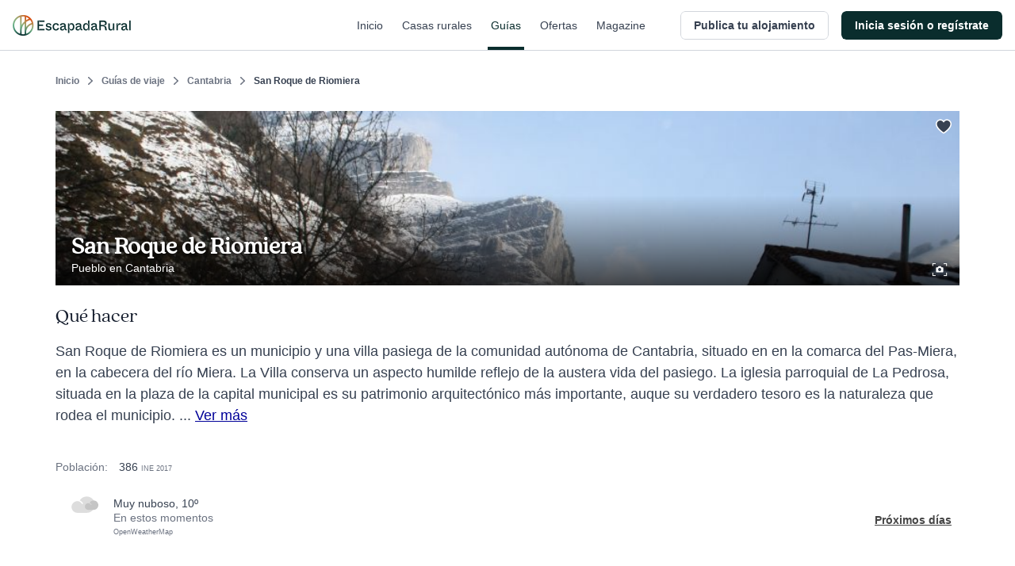

--- FILE ---
content_type: text/html; charset=utf-8
request_url: https://www.escapadarural.com/ucforecast/village/23832
body_size: 4404
content:
            <div class="table-meteo">
                <div class="row-meteo first">
                    <div class="cell-meteo img-meteo">
                        <?xml version="1.0" encoding="UTF-8" standalone="no"?>
<svg width="82px" height="51px" viewBox="0 0 82 51" version="1.1" xmlns="http://www.w3.org/2000/svg" xmlns:xlink="http://www.w3.org/1999/xlink">
    <!-- Generator: Sketch 41.2 (35397) - http://www.bohemiancoding.com/sketch -->
    <desc>Created with Sketch.</desc>
    <defs></defs>
    <g id="Definitivos-review" stroke="none" stroke-width="1" fill="none" fill-rule="evenodd">
        <g id="ASSETS-Copy-2" transform="translate(-30.000000, -342.000000)">
            <g id="Group-13" transform="translate(30.000000, 326.000000)">
                <rect id="Rectangle-path-Copy-3" x="0" y="0" width="83" height="83"></rect>
                <g id="Group-4" transform="translate(0.000000, 16.000000)">
                    <g id="Group-3">
                        <g id="Filled_Icons-Copy-3">
                            <g id="Group">
                                <path d="M46.6693664,0.803636364 C37.7681721,0.803636364 29.85324,5.48033636 25.4576323,12.7845564 C28.8847163,14.4196164 32.5388534,17.2970364 35.9978668,22.2343464 L33.099391,24.2870964 C27.7884751,16.7044164 23.2296729,15.0836364 18.2877185,15.0836364 C8.50669306,15.0836364 0.549188514,23.0911464 0.549188514,32.9336364 C0.549188514,42.7761264 8.50669306,50.7836364 18.2877185,50.7836364 L46.6693664,50.7836364 C60.3635115,50.7836364 71.5033084,39.5738364 71.5033084,25.7936364 C71.5033084,12.0098664 60.3635115,0.803636364 46.6693664,0.803636364 Z" id="Shape" fill="#DDDDDD"></path>
                                <path d="M67.7066658,12.9818182 C62.5835264,12.9818182 58.0280366,15.6735228 55.4981164,19.8775134 C57.4705966,20.8185826 59.5737586,22.4747001 61.5646159,25.3164005 L59.8963796,26.4978739 C56.839648,22.1336139 54.2158002,21.2007636 51.3714267,21.2007636 C45.7418949,21.2007636 41.1619022,25.8095372 41.1619022,31.4744453 C41.1619022,37.1393534 45.7418949,41.7481271 51.3714267,41.7481271 L67.7066658,41.7481271 C75.5884186,41.7481271 82,35.2962549 82,27.3649726 C82,19.4316356 75.5884186,12.9818182 67.7066658,12.9818182 Z" id="Shape" fill="#C5C5C5"></path>
                            </g>
                        </g>
                    </g>
                </g>
            </g>
        </g>
    </g>
</svg>                    </div>
                    <div class="cell-meteo info-meteo">
                        <div class="meteo-desc">
                            muy nuboso, 10º
                        </div>
                        <div class="meteo-time">
                            En estos momentos
                        </div>
                        <div class="api-meteo">
                            <a href="http://openweathermap.org/" rel="nofollow">OpenWeatherMap</a>
                        </div>
                    </div>
                </div>

                                <div class="meteo-day">
                    <h3>Hoy</h3>

                    <div class="meteo-day-wrp">
                                                  <div class="hour" style="visibility:hidden"></div>
                                                  <div class="hour" style="visibility:hidden"></div>
                                                  <div class="hour" style="visibility:hidden"></div>
                                                                        <div class="hour">
                            <?xml version="1.0" encoding="UTF-8" standalone="no"?>
<svg width="82px" height="51px" viewBox="0 0 82 51" version="1.1" xmlns="http://www.w3.org/2000/svg" xmlns:xlink="http://www.w3.org/1999/xlink">
    <!-- Generator: Sketch 41.2 (35397) - http://www.bohemiancoding.com/sketch -->
    <desc>Created with Sketch.</desc>
    <defs></defs>
    <g id="Definitivos-review" stroke="none" stroke-width="1" fill="none" fill-rule="evenodd">
        <g id="ASSETS-Copy-2" transform="translate(-30.000000, -342.000000)">
            <g id="Group-13" transform="translate(30.000000, 326.000000)">
                <rect id="Rectangle-path-Copy-3" x="0" y="0" width="83" height="83"></rect>
                <g id="Group-4" transform="translate(0.000000, 16.000000)">
                    <g id="Group-3">
                        <g id="Filled_Icons-Copy-3">
                            <g id="Group">
                                <path d="M46.6693664,0.803636364 C37.7681721,0.803636364 29.85324,5.48033636 25.4576323,12.7845564 C28.8847163,14.4196164 32.5388534,17.2970364 35.9978668,22.2343464 L33.099391,24.2870964 C27.7884751,16.7044164 23.2296729,15.0836364 18.2877185,15.0836364 C8.50669306,15.0836364 0.549188514,23.0911464 0.549188514,32.9336364 C0.549188514,42.7761264 8.50669306,50.7836364 18.2877185,50.7836364 L46.6693664,50.7836364 C60.3635115,50.7836364 71.5033084,39.5738364 71.5033084,25.7936364 C71.5033084,12.0098664 60.3635115,0.803636364 46.6693664,0.803636364 Z" id="Shape" fill="#DDDDDD"></path>
                                <path d="M67.7066658,12.9818182 C62.5835264,12.9818182 58.0280366,15.6735228 55.4981164,19.8775134 C57.4705966,20.8185826 59.5737586,22.4747001 61.5646159,25.3164005 L59.8963796,26.4978739 C56.839648,22.1336139 54.2158002,21.2007636 51.3714267,21.2007636 C45.7418949,21.2007636 41.1619022,25.8095372 41.1619022,31.4744453 C41.1619022,37.1393534 45.7418949,41.7481271 51.3714267,41.7481271 L67.7066658,41.7481271 C75.5884186,41.7481271 82,35.2962549 82,27.3649726 C82,19.4316356 75.5884186,12.9818182 67.7066658,12.9818182 Z" id="Shape" fill="#C5C5C5"></path>
                            </g>
                        </g>
                    </g>
                </g>
            </g>
        </g>
    </g>
</svg><br/>
                            10º<br/>
                            9h<br/>
                        </div>
                                                <div class="hour">
                            <?xml version="1.0" encoding="UTF-8" standalone="no"?>
<svg width="82px" height="51px" viewBox="0 0 82 51" version="1.1" xmlns="http://www.w3.org/2000/svg" xmlns:xlink="http://www.w3.org/1999/xlink">
    <!-- Generator: Sketch 41.2 (35397) - http://www.bohemiancoding.com/sketch -->
    <desc>Created with Sketch.</desc>
    <defs></defs>
    <g id="Definitivos-review" stroke="none" stroke-width="1" fill="none" fill-rule="evenodd">
        <g id="ASSETS-Copy-2" transform="translate(-30.000000, -342.000000)">
            <g id="Group-13" transform="translate(30.000000, 326.000000)">
                <rect id="Rectangle-path-Copy-3" x="0" y="0" width="83" height="83"></rect>
                <g id="Group-4" transform="translate(0.000000, 16.000000)">
                    <g id="Group-3">
                        <g id="Filled_Icons-Copy-3">
                            <g id="Group">
                                <path d="M46.6693664,0.803636364 C37.7681721,0.803636364 29.85324,5.48033636 25.4576323,12.7845564 C28.8847163,14.4196164 32.5388534,17.2970364 35.9978668,22.2343464 L33.099391,24.2870964 C27.7884751,16.7044164 23.2296729,15.0836364 18.2877185,15.0836364 C8.50669306,15.0836364 0.549188514,23.0911464 0.549188514,32.9336364 C0.549188514,42.7761264 8.50669306,50.7836364 18.2877185,50.7836364 L46.6693664,50.7836364 C60.3635115,50.7836364 71.5033084,39.5738364 71.5033084,25.7936364 C71.5033084,12.0098664 60.3635115,0.803636364 46.6693664,0.803636364 Z" id="Shape" fill="#DDDDDD"></path>
                                <path d="M67.7066658,12.9818182 C62.5835264,12.9818182 58.0280366,15.6735228 55.4981164,19.8775134 C57.4705966,20.8185826 59.5737586,22.4747001 61.5646159,25.3164005 L59.8963796,26.4978739 C56.839648,22.1336139 54.2158002,21.2007636 51.3714267,21.2007636 C45.7418949,21.2007636 41.1619022,25.8095372 41.1619022,31.4744453 C41.1619022,37.1393534 45.7418949,41.7481271 51.3714267,41.7481271 L67.7066658,41.7481271 C75.5884186,41.7481271 82,35.2962549 82,27.3649726 C82,19.4316356 75.5884186,12.9818182 67.7066658,12.9818182 Z" id="Shape" fill="#C5C5C5"></path>
                            </g>
                        </g>
                    </g>
                </g>
            </g>
        </g>
    </g>
</svg><br/>
                            10º<br/>
                            12h<br/>
                        </div>
                                                <div class="hour">
                            <?xml version="1.0" encoding="UTF-8" standalone="no"?>
<svg width="80px" height="83px" viewBox="0 0 80 83" version="1.1" xmlns="http://www.w3.org/2000/svg" xmlns:xlink="http://www.w3.org/1999/xlink">
    <!-- Generator: Sketch 41.2 (35397) - http://www.bohemiancoding.com/sketch -->
    <desc>Created with Sketch.</desc>
    <defs></defs>
    <g id="Definitivos-review" stroke="none" stroke-width="1" fill="none" fill-rule="evenodd">
        <g id="ASSETS-Copy-2" transform="translate(-32.000000, -512.000000)">
            <g id="Group-15" transform="translate(30.000000, 512.000000)">
                <rect id="Rectangle-path-Copy-5" x="0" y="0" width="83" height="83"></rect>
                <g id="Group-5" transform="translate(2.000000, 0.000000)">
                    <g id="Group-7-Copy">
                        <g id="Group-4" fill="#F5DE73">
                            <rect id="Rectangle-path" x="20.3537215" y="0.220214461" width="6.72739102" height="6.71323529"></rect>
                            <rect id="Rectangle-path" transform="translate(9.393585, 9.359405) rotate(45.020256) translate(-9.393585, -9.359405) " x="6.02968326" y="6.00090329" width="6.72780262" height="6.71700285"></rect>
                            <rect id="Rectangle-path" x="0" y="20.3599203" width="6.72739102" height="6.71323529"></rect>
                            <path d="M10.0910865,23.716538 C10.0910865,25.0289755 10.2929083,26.3313431 10.6629148,27.5464387 C14.3596161,25.1263174 18.8030579,23.716538 23.5458686,23.716538 C24.1176968,23.716538 24.6558881,23.7501042 25.2277163,23.7803137 C27.5150293,20.3263542 30.478445,17.4060968 33.9060507,15.157163 C31.4169161,12.1731299 27.716851,10.2900674 23.5458686,10.2900674 C16.1121015,10.2900674 10.0910865,16.298413 10.0910865,23.716538 Z" id="Shape"></path>
                            <rect id="Rectangle-path" transform="translate(37.932450, 9.594663) rotate(45.040515) translate(-37.932450, -9.594663) " x="34.5671045" y="6.23807653" width="6.73069185" height="6.71317259"></rect>
                        </g>
                        <path d="M53.2183908,12.8148542 C43.7014943,12.8148542 35.2390805,17.7983125 30.5394253,25.5816375 C34.2035632,27.3239458 38.1104598,30.3901042 41.8087356,35.6512667 L38.7097701,37.8386625 C33.0314943,29.7586125 28.1573563,28.0315208 22.8735632,28.0315208 C12.415977,28.0315208 3.90804598,36.5642667 3.90804598,47.0523542 C3.90804598,57.5404417 12.415977,66.0731875 22.8735632,66.0731875 L53.2183908,66.0731875 C67.8597701,66.0731875 79.7701149,54.1281042 79.7701149,39.4440208 C79.7701149,24.7561333 67.8597701,12.8148542 53.2183908,12.8148542 Z" id="Shape" fill="#DDDDDD"></path>
                        <rect id="Rectangle-path" fill="#54CDE5" transform="translate(22.323475, 75.871353) rotate(213.688478) translate(-22.323475, -75.871353) " x="19.4785302" y="69.7155194" width="5.68988987" height="12.311667"></rect>
                        <rect id="Rectangle-path-Copy" fill="#54CDE5" transform="translate(37.955659, 75.871353) rotate(213.688478) translate(-37.955659, -75.871353) " x="35.1107142" y="69.7155194" width="5.68988987" height="12.311667"></rect>
                        <rect id="Rectangle-path-Copy-2" fill="#54CDE5" transform="translate(52.668303, 75.871353) rotate(213.688478) translate(-52.668303, -75.871353) " x="49.8233578" y="69.7155194" width="5.68988987" height="12.311667"></rect>
                    </g>
                </g>
            </g>
        </g>
    </g>
</svg><br/>
                            9º<br/>
                            15h<br/>
                        </div>
                                                <div class="hour">
                            <?xml version="1.0" encoding="UTF-8" standalone="no"?>
<svg width="65px" height="83px" viewBox="0 0 65 83" version="1.1" xmlns="http://www.w3.org/2000/svg" xmlns:xlink="http://www.w3.org/1999/xlink">
    <!-- Generator: Sketch 41.2 (35397) - http://www.bohemiancoding.com/sketch -->
    <desc>Created with Sketch.</desc>
    <defs></defs>
    <g id="Definitivos-review" stroke="none" stroke-width="1" fill="none" fill-rule="evenodd">
        <g id="ASSETS-Copy-2" transform="translate(-205.000000, -512.000000)">
            <g id="Group-24" transform="translate(196.000000, 512.000000)">
                <rect id="Rectangle-path-Copy-14" x="0" y="0" width="83" height="83"></rect>
                <g id="Group-10" transform="translate(9.000000, 0.000000)">
                    <path d="M30.0828731,14.5622279 C30.0828731,7.91209706 25.8729104,2.26492353 20.0021735,0.130114706 C20.5984515,1.76143088 20.9266045,3.50552941 20.9266045,5.34227059 C20.9266045,13.8291426 14.0954198,20.7088662 5.66749067,20.7088662 C3.85064366,20.7048382 2.10583022,20.3705191 0.485074627,19.7784118 C2.60606343,25.6874015 8.22068097,29.9207676 14.8237593,29.9247956 C23.2516884,29.9207676 30.0908769,23.0450721 30.0828731,14.5622279 Z" id="Shape" fill="#F5DE73"></path>
                    <polyline id="Rectangle-path" fill="#54CDE5" points="18.4573818 82.4288746 14.0671642 79.6112422 21.1036424 69.4514706 25.4938601 72.2691029"></polyline>
                    <polyline id="Rectangle-path" fill="#54CDE5" points="33.0096206 82.4288746 28.619403 79.6112422 35.6558812 69.4514706 40.0460989 72.2691029"></polyline>
                    <polyline id="Rectangle-path" fill="#54CDE5" points="46.5917101 82.4288746 42.2014925 79.6112422 49.2379708 69.4514706 53.6281884 72.2691029"></polyline>
                    <path d="M44.9057836,24.2977618 C38.3667351,24.2977618 32.5320149,27.5845618 28.954347,32.7765779 C33.4164272,34.2508044 36.7539832,38.7822382 37.5863713,40.7559294 C37.5303451,40.8002368 34.3088433,43.1444985 34.1887873,43.2250574 C29.9948321,37.1106426 26.3971549,35.8015618 22.4953358,35.8015618 C14.7717351,35.8015618 8.48880597,42.2583515 8.48880597,50.1933956 C8.48880597,58.1203838 14.7717351,64.5771735 22.4953358,64.5771735 L44.9057836,64.5771735 C55.7188246,64.5771735 64.5149254,55.5505574 64.5149254,44.4374676 C64.5149254,33.3324338 55.7188246,24.2977618 44.9057836,24.2977618 Z" id="Shape" fill="#DDDDDD"></path>
                </g>
            </g>
        </g>
    </g>
</svg><br/>
                            8º<br/>
                            18h<br/>
                        </div>
                                                <div class="hour">
                            <?xml version="1.0" encoding="UTF-8" standalone="no"?>
<svg width="65px" height="83px" viewBox="0 0 65 83" version="1.1" xmlns="http://www.w3.org/2000/svg" xmlns:xlink="http://www.w3.org/1999/xlink">
    <!-- Generator: Sketch 41.2 (35397) - http://www.bohemiancoding.com/sketch -->
    <desc>Created with Sketch.</desc>
    <defs></defs>
    <g id="Definitivos-review" stroke="none" stroke-width="1" fill="none" fill-rule="evenodd">
        <g id="ASSETS-Copy-2" transform="translate(-205.000000, -512.000000)">
            <g id="Group-24" transform="translate(196.000000, 512.000000)">
                <rect id="Rectangle-path-Copy-14" x="0" y="0" width="83" height="83"></rect>
                <g id="Group-10" transform="translate(9.000000, 0.000000)">
                    <path d="M30.0828731,14.5622279 C30.0828731,7.91209706 25.8729104,2.26492353 20.0021735,0.130114706 C20.5984515,1.76143088 20.9266045,3.50552941 20.9266045,5.34227059 C20.9266045,13.8291426 14.0954198,20.7088662 5.66749067,20.7088662 C3.85064366,20.7048382 2.10583022,20.3705191 0.485074627,19.7784118 C2.60606343,25.6874015 8.22068097,29.9207676 14.8237593,29.9247956 C23.2516884,29.9207676 30.0908769,23.0450721 30.0828731,14.5622279 Z" id="Shape" fill="#F5DE73"></path>
                    <polyline id="Rectangle-path" fill="#54CDE5" points="18.4573818 82.4288746 14.0671642 79.6112422 21.1036424 69.4514706 25.4938601 72.2691029"></polyline>
                    <polyline id="Rectangle-path" fill="#54CDE5" points="33.0096206 82.4288746 28.619403 79.6112422 35.6558812 69.4514706 40.0460989 72.2691029"></polyline>
                    <polyline id="Rectangle-path" fill="#54CDE5" points="46.5917101 82.4288746 42.2014925 79.6112422 49.2379708 69.4514706 53.6281884 72.2691029"></polyline>
                    <path d="M44.9057836,24.2977618 C38.3667351,24.2977618 32.5320149,27.5845618 28.954347,32.7765779 C33.4164272,34.2508044 36.7539832,38.7822382 37.5863713,40.7559294 C37.5303451,40.8002368 34.3088433,43.1444985 34.1887873,43.2250574 C29.9948321,37.1106426 26.3971549,35.8015618 22.4953358,35.8015618 C14.7717351,35.8015618 8.48880597,42.2583515 8.48880597,50.1933956 C8.48880597,58.1203838 14.7717351,64.5771735 22.4953358,64.5771735 L44.9057836,64.5771735 C55.7188246,64.5771735 64.5149254,55.5505574 64.5149254,44.4374676 C64.5149254,33.3324338 55.7188246,24.2977618 44.9057836,24.2977618 Z" id="Shape" fill="#DDDDDD"></path>
                </g>
            </g>
        </g>
    </g>
</svg><br/>
                            8º<br/>
                            21h<br/>
                        </div>
                                            </div>
                </div>
                                                <div class="meteo-day">
                    <h3>Mañana</h3>
                    <div class="meteo-day-wrp">
                                                <div class="hour">
                            <?xml version="1.0" encoding="UTF-8" standalone="no"?>
<svg width="65px" height="83px" viewBox="0 0 65 83" version="1.1" xmlns="http://www.w3.org/2000/svg" xmlns:xlink="http://www.w3.org/1999/xlink">
    <!-- Generator: Sketch 41.2 (35397) - http://www.bohemiancoding.com/sketch -->
    <desc>Created with Sketch.</desc>
    <defs></defs>
    <g id="Definitivos-review" stroke="none" stroke-width="1" fill="none" fill-rule="evenodd">
        <g id="ASSETS-Copy-2" transform="translate(-205.000000, -512.000000)">
            <g id="Group-24" transform="translate(196.000000, 512.000000)">
                <rect id="Rectangle-path-Copy-14" x="0" y="0" width="83" height="83"></rect>
                <g id="Group-10" transform="translate(9.000000, 0.000000)">
                    <path d="M30.0828731,14.5622279 C30.0828731,7.91209706 25.8729104,2.26492353 20.0021735,0.130114706 C20.5984515,1.76143088 20.9266045,3.50552941 20.9266045,5.34227059 C20.9266045,13.8291426 14.0954198,20.7088662 5.66749067,20.7088662 C3.85064366,20.7048382 2.10583022,20.3705191 0.485074627,19.7784118 C2.60606343,25.6874015 8.22068097,29.9207676 14.8237593,29.9247956 C23.2516884,29.9207676 30.0908769,23.0450721 30.0828731,14.5622279 Z" id="Shape" fill="#F5DE73"></path>
                    <polyline id="Rectangle-path" fill="#54CDE5" points="18.4573818 82.4288746 14.0671642 79.6112422 21.1036424 69.4514706 25.4938601 72.2691029"></polyline>
                    <polyline id="Rectangle-path" fill="#54CDE5" points="33.0096206 82.4288746 28.619403 79.6112422 35.6558812 69.4514706 40.0460989 72.2691029"></polyline>
                    <polyline id="Rectangle-path" fill="#54CDE5" points="46.5917101 82.4288746 42.2014925 79.6112422 49.2379708 69.4514706 53.6281884 72.2691029"></polyline>
                    <path d="M44.9057836,24.2977618 C38.3667351,24.2977618 32.5320149,27.5845618 28.954347,32.7765779 C33.4164272,34.2508044 36.7539832,38.7822382 37.5863713,40.7559294 C37.5303451,40.8002368 34.3088433,43.1444985 34.1887873,43.2250574 C29.9948321,37.1106426 26.3971549,35.8015618 22.4953358,35.8015618 C14.7717351,35.8015618 8.48880597,42.2583515 8.48880597,50.1933956 C8.48880597,58.1203838 14.7717351,64.5771735 22.4953358,64.5771735 L44.9057836,64.5771735 C55.7188246,64.5771735 64.5149254,55.5505574 64.5149254,44.4374676 C64.5149254,33.3324338 55.7188246,24.2977618 44.9057836,24.2977618 Z" id="Shape" fill="#DDDDDD"></path>
                </g>
            </g>
        </g>
    </g>
</svg><br/>
                            8º<br/>
                            0h<br/>
                        </div>
                                                <div class="hour">
                            <?xml version="1.0" encoding="UTF-8" standalone="no"?>
<svg width="65px" height="83px" viewBox="0 0 65 83" version="1.1" xmlns="http://www.w3.org/2000/svg" xmlns:xlink="http://www.w3.org/1999/xlink">
    <!-- Generator: Sketch 41.2 (35397) - http://www.bohemiancoding.com/sketch -->
    <desc>Created with Sketch.</desc>
    <defs></defs>
    <g id="Definitivos-review" stroke="none" stroke-width="1" fill="none" fill-rule="evenodd">
        <g id="ASSETS-Copy-2" transform="translate(-205.000000, -512.000000)">
            <g id="Group-24" transform="translate(196.000000, 512.000000)">
                <rect id="Rectangle-path-Copy-14" x="0" y="0" width="83" height="83"></rect>
                <g id="Group-10" transform="translate(9.000000, 0.000000)">
                    <path d="M30.0828731,14.5622279 C30.0828731,7.91209706 25.8729104,2.26492353 20.0021735,0.130114706 C20.5984515,1.76143088 20.9266045,3.50552941 20.9266045,5.34227059 C20.9266045,13.8291426 14.0954198,20.7088662 5.66749067,20.7088662 C3.85064366,20.7048382 2.10583022,20.3705191 0.485074627,19.7784118 C2.60606343,25.6874015 8.22068097,29.9207676 14.8237593,29.9247956 C23.2516884,29.9207676 30.0908769,23.0450721 30.0828731,14.5622279 Z" id="Shape" fill="#F5DE73"></path>
                    <polyline id="Rectangle-path" fill="#54CDE5" points="18.4573818 82.4288746 14.0671642 79.6112422 21.1036424 69.4514706 25.4938601 72.2691029"></polyline>
                    <polyline id="Rectangle-path" fill="#54CDE5" points="33.0096206 82.4288746 28.619403 79.6112422 35.6558812 69.4514706 40.0460989 72.2691029"></polyline>
                    <polyline id="Rectangle-path" fill="#54CDE5" points="46.5917101 82.4288746 42.2014925 79.6112422 49.2379708 69.4514706 53.6281884 72.2691029"></polyline>
                    <path d="M44.9057836,24.2977618 C38.3667351,24.2977618 32.5320149,27.5845618 28.954347,32.7765779 C33.4164272,34.2508044 36.7539832,38.7822382 37.5863713,40.7559294 C37.5303451,40.8002368 34.3088433,43.1444985 34.1887873,43.2250574 C29.9948321,37.1106426 26.3971549,35.8015618 22.4953358,35.8015618 C14.7717351,35.8015618 8.48880597,42.2583515 8.48880597,50.1933956 C8.48880597,58.1203838 14.7717351,64.5771735 22.4953358,64.5771735 L44.9057836,64.5771735 C55.7188246,64.5771735 64.5149254,55.5505574 64.5149254,44.4374676 C64.5149254,33.3324338 55.7188246,24.2977618 44.9057836,24.2977618 Z" id="Shape" fill="#DDDDDD"></path>
                </g>
            </g>
        </g>
    </g>
</svg><br/>
                            5º<br/>
                            3h<br/>
                        </div>
                                                <div class="hour">
                            <?xml version="1.0" encoding="UTF-8" standalone="no"?>
<svg width="82px" height="51px" viewBox="0 0 82 51" version="1.1" xmlns="http://www.w3.org/2000/svg" xmlns:xlink="http://www.w3.org/1999/xlink">
    <!-- Generator: Sketch 41.2 (35397) - http://www.bohemiancoding.com/sketch -->
    <desc>Created with Sketch.</desc>
    <defs></defs>
    <g id="Definitivos-review" stroke="none" stroke-width="1" fill="none" fill-rule="evenodd">
        <g id="ASSETS-Copy-2" transform="translate(-196.000000, -342.000000)">
            <g id="Group-22" transform="translate(196.000000, 326.000000)">
                <rect id="Rectangle-path-Copy-12" x="0" y="0" width="83" height="83"></rect>
                <g id="Group-4-Copy" transform="translate(0.000000, 16.000000)">
                    <g id="Group-3">
                        <g id="Filled_Icons-Copy-3">
                            <g id="Group">
                                <path d="M46.6693664,0.803636364 C37.7681721,0.803636364 29.85324,5.48033636 25.4576323,12.7845564 C28.8847163,14.4196164 32.5388534,17.2970364 35.9978668,22.2343464 L33.099391,24.2870964 C27.7884751,16.7044164 23.2296729,15.0836364 18.2877185,15.0836364 C8.50669306,15.0836364 0.549188514,23.0911464 0.549188514,32.9336364 C0.549188514,42.7761264 8.50669306,50.7836364 18.2877185,50.7836364 L46.6693664,50.7836364 C60.3635115,50.7836364 71.5033084,39.5738364 71.5033084,25.7936364 C71.5033084,12.0098664 60.3635115,0.803636364 46.6693664,0.803636364 Z" id="Shape" fill="#DDDDDD"></path>
                                <path d="M67.7066658,12.9818182 C62.5835264,12.9818182 58.0280366,15.6735228 55.4981164,19.8775134 C57.4705966,20.8185826 59.5737586,22.4747001 61.5646159,25.3164005 L59.8963796,26.4978739 C56.839648,22.1336139 54.2158002,21.2007636 51.3714267,21.2007636 C45.7418949,21.2007636 41.1619022,25.8095372 41.1619022,31.4744453 C41.1619022,37.1393534 45.7418949,41.7481271 51.3714267,41.7481271 L67.7066658,41.7481271 C75.5884186,41.7481271 82,35.2962549 82,27.3649726 C82,19.4316356 75.5884186,12.9818182 67.7066658,12.9818182 Z" id="Shape" fill="#C5C5C5"></path>
                            </g>
                        </g>
                    </g>
                </g>
            </g>
        </g>
    </g>
</svg><br/>
                            5º<br/>
                            6h<br/>
                        </div>
                                                <div class="hour">
                            <?xml version="1.0" encoding="UTF-8" standalone="no"?>
<svg width="82px" height="51px" viewBox="0 0 82 51" version="1.1" xmlns="http://www.w3.org/2000/svg" xmlns:xlink="http://www.w3.org/1999/xlink">
    <!-- Generator: Sketch 41.2 (35397) - http://www.bohemiancoding.com/sketch -->
    <desc>Created with Sketch.</desc>
    <defs></defs>
    <g id="Definitivos-review" stroke="none" stroke-width="1" fill="none" fill-rule="evenodd">
        <g id="ASSETS-Copy-2" transform="translate(-30.000000, -342.000000)">
            <g id="Group-13" transform="translate(30.000000, 326.000000)">
                <rect id="Rectangle-path-Copy-3" x="0" y="0" width="83" height="83"></rect>
                <g id="Group-4" transform="translate(0.000000, 16.000000)">
                    <g id="Group-3">
                        <g id="Filled_Icons-Copy-3">
                            <g id="Group">
                                <path d="M46.6693664,0.803636364 C37.7681721,0.803636364 29.85324,5.48033636 25.4576323,12.7845564 C28.8847163,14.4196164 32.5388534,17.2970364 35.9978668,22.2343464 L33.099391,24.2870964 C27.7884751,16.7044164 23.2296729,15.0836364 18.2877185,15.0836364 C8.50669306,15.0836364 0.549188514,23.0911464 0.549188514,32.9336364 C0.549188514,42.7761264 8.50669306,50.7836364 18.2877185,50.7836364 L46.6693664,50.7836364 C60.3635115,50.7836364 71.5033084,39.5738364 71.5033084,25.7936364 C71.5033084,12.0098664 60.3635115,0.803636364 46.6693664,0.803636364 Z" id="Shape" fill="#DDDDDD"></path>
                                <path d="M67.7066658,12.9818182 C62.5835264,12.9818182 58.0280366,15.6735228 55.4981164,19.8775134 C57.4705966,20.8185826 59.5737586,22.4747001 61.5646159,25.3164005 L59.8963796,26.4978739 C56.839648,22.1336139 54.2158002,21.2007636 51.3714267,21.2007636 C45.7418949,21.2007636 41.1619022,25.8095372 41.1619022,31.4744453 C41.1619022,37.1393534 45.7418949,41.7481271 51.3714267,41.7481271 L67.7066658,41.7481271 C75.5884186,41.7481271 82,35.2962549 82,27.3649726 C82,19.4316356 75.5884186,12.9818182 67.7066658,12.9818182 Z" id="Shape" fill="#C5C5C5"></path>
                            </g>
                        </g>
                    </g>
                </g>
            </g>
        </g>
    </g>
</svg><br/>
                            6º<br/>
                            9h<br/>
                        </div>
                                                <div class="hour">
                            <?xml version="1.0" encoding="UTF-8" standalone="no"?>
<svg width="82px" height="51px" viewBox="0 0 82 51" version="1.1" xmlns="http://www.w3.org/2000/svg" xmlns:xlink="http://www.w3.org/1999/xlink">
    <!-- Generator: Sketch 41.2 (35397) - http://www.bohemiancoding.com/sketch -->
    <desc>Created with Sketch.</desc>
    <defs></defs>
    <g id="Definitivos-review" stroke="none" stroke-width="1" fill="none" fill-rule="evenodd">
        <g id="ASSETS-Copy-2" transform="translate(-30.000000, -342.000000)">
            <g id="Group-13" transform="translate(30.000000, 326.000000)">
                <rect id="Rectangle-path-Copy-3" x="0" y="0" width="83" height="83"></rect>
                <g id="Group-4" transform="translate(0.000000, 16.000000)">
                    <g id="Group-3">
                        <g id="Filled_Icons-Copy-3">
                            <g id="Group">
                                <path d="M46.6693664,0.803636364 C37.7681721,0.803636364 29.85324,5.48033636 25.4576323,12.7845564 C28.8847163,14.4196164 32.5388534,17.2970364 35.9978668,22.2343464 L33.099391,24.2870964 C27.7884751,16.7044164 23.2296729,15.0836364 18.2877185,15.0836364 C8.50669306,15.0836364 0.549188514,23.0911464 0.549188514,32.9336364 C0.549188514,42.7761264 8.50669306,50.7836364 18.2877185,50.7836364 L46.6693664,50.7836364 C60.3635115,50.7836364 71.5033084,39.5738364 71.5033084,25.7936364 C71.5033084,12.0098664 60.3635115,0.803636364 46.6693664,0.803636364 Z" id="Shape" fill="#DDDDDD"></path>
                                <path d="M67.7066658,12.9818182 C62.5835264,12.9818182 58.0280366,15.6735228 55.4981164,19.8775134 C57.4705966,20.8185826 59.5737586,22.4747001 61.5646159,25.3164005 L59.8963796,26.4978739 C56.839648,22.1336139 54.2158002,21.2007636 51.3714267,21.2007636 C45.7418949,21.2007636 41.1619022,25.8095372 41.1619022,31.4744453 C41.1619022,37.1393534 45.7418949,41.7481271 51.3714267,41.7481271 L67.7066658,41.7481271 C75.5884186,41.7481271 82,35.2962549 82,27.3649726 C82,19.4316356 75.5884186,12.9818182 67.7066658,12.9818182 Z" id="Shape" fill="#C5C5C5"></path>
                            </g>
                        </g>
                    </g>
                </g>
            </g>
        </g>
    </g>
</svg><br/>
                            9º<br/>
                            12h<br/>
                        </div>
                                                <div class="hour">
                            <?xml version="1.0" encoding="UTF-8" standalone="no"?>
<svg width="82px" height="51px" viewBox="0 0 82 51" version="1.1" xmlns="http://www.w3.org/2000/svg" xmlns:xlink="http://www.w3.org/1999/xlink">
    <!-- Generator: Sketch 41.2 (35397) - http://www.bohemiancoding.com/sketch -->
    <desc>Created with Sketch.</desc>
    <defs></defs>
    <g id="Definitivos-review" stroke="none" stroke-width="1" fill="none" fill-rule="evenodd">
        <g id="ASSETS-Copy-2" transform="translate(-30.000000, -342.000000)">
            <g id="Group-13" transform="translate(30.000000, 326.000000)">
                <rect id="Rectangle-path-Copy-3" x="0" y="0" width="83" height="83"></rect>
                <g id="Group-4" transform="translate(0.000000, 16.000000)">
                    <g id="Group-3">
                        <g id="Filled_Icons-Copy-3">
                            <g id="Group">
                                <path d="M46.6693664,0.803636364 C37.7681721,0.803636364 29.85324,5.48033636 25.4576323,12.7845564 C28.8847163,14.4196164 32.5388534,17.2970364 35.9978668,22.2343464 L33.099391,24.2870964 C27.7884751,16.7044164 23.2296729,15.0836364 18.2877185,15.0836364 C8.50669306,15.0836364 0.549188514,23.0911464 0.549188514,32.9336364 C0.549188514,42.7761264 8.50669306,50.7836364 18.2877185,50.7836364 L46.6693664,50.7836364 C60.3635115,50.7836364 71.5033084,39.5738364 71.5033084,25.7936364 C71.5033084,12.0098664 60.3635115,0.803636364 46.6693664,0.803636364 Z" id="Shape" fill="#DDDDDD"></path>
                                <path d="M67.7066658,12.9818182 C62.5835264,12.9818182 58.0280366,15.6735228 55.4981164,19.8775134 C57.4705966,20.8185826 59.5737586,22.4747001 61.5646159,25.3164005 L59.8963796,26.4978739 C56.839648,22.1336139 54.2158002,21.2007636 51.3714267,21.2007636 C45.7418949,21.2007636 41.1619022,25.8095372 41.1619022,31.4744453 C41.1619022,37.1393534 45.7418949,41.7481271 51.3714267,41.7481271 L67.7066658,41.7481271 C75.5884186,41.7481271 82,35.2962549 82,27.3649726 C82,19.4316356 75.5884186,12.9818182 67.7066658,12.9818182 Z" id="Shape" fill="#C5C5C5"></path>
                            </g>
                        </g>
                    </g>
                </g>
            </g>
        </g>
    </g>
</svg><br/>
                            10º<br/>
                            15h<br/>
                        </div>
                                                <div class="hour">
                            <?xml version="1.0" encoding="UTF-8" standalone="no"?>
<svg width="65px" height="83px" viewBox="0 0 65 83" version="1.1" xmlns="http://www.w3.org/2000/svg" xmlns:xlink="http://www.w3.org/1999/xlink">
    <!-- Generator: Sketch 41.2 (35397) - http://www.bohemiancoding.com/sketch -->
    <desc>Created with Sketch.</desc>
    <defs></defs>
    <g id="Definitivos-review" stroke="none" stroke-width="1" fill="none" fill-rule="evenodd">
        <g id="ASSETS-Copy-2" transform="translate(-205.000000, -512.000000)">
            <g id="Group-24" transform="translate(196.000000, 512.000000)">
                <rect id="Rectangle-path-Copy-14" x="0" y="0" width="83" height="83"></rect>
                <g id="Group-10" transform="translate(9.000000, 0.000000)">
                    <path d="M30.0828731,14.5622279 C30.0828731,7.91209706 25.8729104,2.26492353 20.0021735,0.130114706 C20.5984515,1.76143088 20.9266045,3.50552941 20.9266045,5.34227059 C20.9266045,13.8291426 14.0954198,20.7088662 5.66749067,20.7088662 C3.85064366,20.7048382 2.10583022,20.3705191 0.485074627,19.7784118 C2.60606343,25.6874015 8.22068097,29.9207676 14.8237593,29.9247956 C23.2516884,29.9207676 30.0908769,23.0450721 30.0828731,14.5622279 Z" id="Shape" fill="#F5DE73"></path>
                    <polyline id="Rectangle-path" fill="#54CDE5" points="18.4573818 82.4288746 14.0671642 79.6112422 21.1036424 69.4514706 25.4938601 72.2691029"></polyline>
                    <polyline id="Rectangle-path" fill="#54CDE5" points="33.0096206 82.4288746 28.619403 79.6112422 35.6558812 69.4514706 40.0460989 72.2691029"></polyline>
                    <polyline id="Rectangle-path" fill="#54CDE5" points="46.5917101 82.4288746 42.2014925 79.6112422 49.2379708 69.4514706 53.6281884 72.2691029"></polyline>
                    <path d="M44.9057836,24.2977618 C38.3667351,24.2977618 32.5320149,27.5845618 28.954347,32.7765779 C33.4164272,34.2508044 36.7539832,38.7822382 37.5863713,40.7559294 C37.5303451,40.8002368 34.3088433,43.1444985 34.1887873,43.2250574 C29.9948321,37.1106426 26.3971549,35.8015618 22.4953358,35.8015618 C14.7717351,35.8015618 8.48880597,42.2583515 8.48880597,50.1933956 C8.48880597,58.1203838 14.7717351,64.5771735 22.4953358,64.5771735 L44.9057836,64.5771735 C55.7188246,64.5771735 64.5149254,55.5505574 64.5149254,44.4374676 C64.5149254,33.3324338 55.7188246,24.2977618 44.9057836,24.2977618 Z" id="Shape" fill="#DDDDDD"></path>
                </g>
            </g>
        </g>
    </g>
</svg><br/>
                            6º<br/>
                            18h<br/>
                        </div>
                                                <div class="hour">
                            <?xml version="1.0" encoding="UTF-8" standalone="no"?>
<svg width="65px" height="83px" viewBox="0 0 65 83" version="1.1" xmlns="http://www.w3.org/2000/svg" xmlns:xlink="http://www.w3.org/1999/xlink">
    <!-- Generator: Sketch 41.2 (35397) - http://www.bohemiancoding.com/sketch -->
    <desc>Created with Sketch.</desc>
    <defs></defs>
    <g id="Definitivos-review" stroke="none" stroke-width="1" fill="none" fill-rule="evenodd">
        <g id="ASSETS-Copy-2" transform="translate(-205.000000, -512.000000)">
            <g id="Group-24" transform="translate(196.000000, 512.000000)">
                <rect id="Rectangle-path-Copy-14" x="0" y="0" width="83" height="83"></rect>
                <g id="Group-10" transform="translate(9.000000, 0.000000)">
                    <path d="M30.0828731,14.5622279 C30.0828731,7.91209706 25.8729104,2.26492353 20.0021735,0.130114706 C20.5984515,1.76143088 20.9266045,3.50552941 20.9266045,5.34227059 C20.9266045,13.8291426 14.0954198,20.7088662 5.66749067,20.7088662 C3.85064366,20.7048382 2.10583022,20.3705191 0.485074627,19.7784118 C2.60606343,25.6874015 8.22068097,29.9207676 14.8237593,29.9247956 C23.2516884,29.9207676 30.0908769,23.0450721 30.0828731,14.5622279 Z" id="Shape" fill="#F5DE73"></path>
                    <polyline id="Rectangle-path" fill="#54CDE5" points="18.4573818 82.4288746 14.0671642 79.6112422 21.1036424 69.4514706 25.4938601 72.2691029"></polyline>
                    <polyline id="Rectangle-path" fill="#54CDE5" points="33.0096206 82.4288746 28.619403 79.6112422 35.6558812 69.4514706 40.0460989 72.2691029"></polyline>
                    <polyline id="Rectangle-path" fill="#54CDE5" points="46.5917101 82.4288746 42.2014925 79.6112422 49.2379708 69.4514706 53.6281884 72.2691029"></polyline>
                    <path d="M44.9057836,24.2977618 C38.3667351,24.2977618 32.5320149,27.5845618 28.954347,32.7765779 C33.4164272,34.2508044 36.7539832,38.7822382 37.5863713,40.7559294 C37.5303451,40.8002368 34.3088433,43.1444985 34.1887873,43.2250574 C29.9948321,37.1106426 26.3971549,35.8015618 22.4953358,35.8015618 C14.7717351,35.8015618 8.48880597,42.2583515 8.48880597,50.1933956 C8.48880597,58.1203838 14.7717351,64.5771735 22.4953358,64.5771735 L44.9057836,64.5771735 C55.7188246,64.5771735 64.5149254,55.5505574 64.5149254,44.4374676 C64.5149254,33.3324338 55.7188246,24.2977618 44.9057836,24.2977618 Z" id="Shape" fill="#DDDDDD"></path>
                </g>
            </g>
        </g>
    </g>
</svg><br/>
                            5º<br/>
                            21h<br/>
                        </div>
                                            </div>
                </div>
                                                <div class="meteo-day">
                    <h3>Sábado</h3>
                    <div class="meteo-day-wrp">
                                                <div class="hour">
                            <?xml version="1.0" encoding="UTF-8" standalone="no"?>
<svg width="65px" height="83px" viewBox="0 0 65 83" version="1.1" xmlns="http://www.w3.org/2000/svg" xmlns:xlink="http://www.w3.org/1999/xlink">
    <!-- Generator: Sketch 41.2 (35397) - http://www.bohemiancoding.com/sketch -->
    <desc>Created with Sketch.</desc>
    <defs></defs>
    <g id="Definitivos-review" stroke="none" stroke-width="1" fill="none" fill-rule="evenodd">
        <g id="ASSETS-Copy-2" transform="translate(-205.000000, -512.000000)">
            <g id="Group-24" transform="translate(196.000000, 512.000000)">
                <rect id="Rectangle-path-Copy-14" x="0" y="0" width="83" height="83"></rect>
                <g id="Group-10" transform="translate(9.000000, 0.000000)">
                    <path d="M30.0828731,14.5622279 C30.0828731,7.91209706 25.8729104,2.26492353 20.0021735,0.130114706 C20.5984515,1.76143088 20.9266045,3.50552941 20.9266045,5.34227059 C20.9266045,13.8291426 14.0954198,20.7088662 5.66749067,20.7088662 C3.85064366,20.7048382 2.10583022,20.3705191 0.485074627,19.7784118 C2.60606343,25.6874015 8.22068097,29.9207676 14.8237593,29.9247956 C23.2516884,29.9207676 30.0908769,23.0450721 30.0828731,14.5622279 Z" id="Shape" fill="#F5DE73"></path>
                    <polyline id="Rectangle-path" fill="#54CDE5" points="18.4573818 82.4288746 14.0671642 79.6112422 21.1036424 69.4514706 25.4938601 72.2691029"></polyline>
                    <polyline id="Rectangle-path" fill="#54CDE5" points="33.0096206 82.4288746 28.619403 79.6112422 35.6558812 69.4514706 40.0460989 72.2691029"></polyline>
                    <polyline id="Rectangle-path" fill="#54CDE5" points="46.5917101 82.4288746 42.2014925 79.6112422 49.2379708 69.4514706 53.6281884 72.2691029"></polyline>
                    <path d="M44.9057836,24.2977618 C38.3667351,24.2977618 32.5320149,27.5845618 28.954347,32.7765779 C33.4164272,34.2508044 36.7539832,38.7822382 37.5863713,40.7559294 C37.5303451,40.8002368 34.3088433,43.1444985 34.1887873,43.2250574 C29.9948321,37.1106426 26.3971549,35.8015618 22.4953358,35.8015618 C14.7717351,35.8015618 8.48880597,42.2583515 8.48880597,50.1933956 C8.48880597,58.1203838 14.7717351,64.5771735 22.4953358,64.5771735 L44.9057836,64.5771735 C55.7188246,64.5771735 64.5149254,55.5505574 64.5149254,44.4374676 C64.5149254,33.3324338 55.7188246,24.2977618 44.9057836,24.2977618 Z" id="Shape" fill="#DDDDDD"></path>
                </g>
            </g>
        </g>
    </g>
</svg><br/>
                            4º<br/>
                            0h<br/>
                        </div>
                                                <div class="hour">
                            <?xml version="1.0" encoding="UTF-8" standalone="no"?>
<svg width="65px" height="83px" viewBox="0 0 65 83" version="1.1" xmlns="http://www.w3.org/2000/svg" xmlns:xlink="http://www.w3.org/1999/xlink">
    <!-- Generator: Sketch 41.2 (35397) - http://www.bohemiancoding.com/sketch -->
    <desc>Created with Sketch.</desc>
    <defs></defs>
    <g id="Definitivos-review" stroke="none" stroke-width="1" fill="none" fill-rule="evenodd">
        <g id="ASSETS-Copy-2" transform="translate(-205.000000, -512.000000)">
            <g id="Group-24" transform="translate(196.000000, 512.000000)">
                <rect id="Rectangle-path-Copy-14" x="0" y="0" width="83" height="83"></rect>
                <g id="Group-10" transform="translate(9.000000, 0.000000)">
                    <path d="M30.0828731,14.5622279 C30.0828731,7.91209706 25.8729104,2.26492353 20.0021735,0.130114706 C20.5984515,1.76143088 20.9266045,3.50552941 20.9266045,5.34227059 C20.9266045,13.8291426 14.0954198,20.7088662 5.66749067,20.7088662 C3.85064366,20.7048382 2.10583022,20.3705191 0.485074627,19.7784118 C2.60606343,25.6874015 8.22068097,29.9207676 14.8237593,29.9247956 C23.2516884,29.9207676 30.0908769,23.0450721 30.0828731,14.5622279 Z" id="Shape" fill="#F5DE73"></path>
                    <polyline id="Rectangle-path" fill="#54CDE5" points="18.4573818 82.4288746 14.0671642 79.6112422 21.1036424 69.4514706 25.4938601 72.2691029"></polyline>
                    <polyline id="Rectangle-path" fill="#54CDE5" points="33.0096206 82.4288746 28.619403 79.6112422 35.6558812 69.4514706 40.0460989 72.2691029"></polyline>
                    <polyline id="Rectangle-path" fill="#54CDE5" points="46.5917101 82.4288746 42.2014925 79.6112422 49.2379708 69.4514706 53.6281884 72.2691029"></polyline>
                    <path d="M44.9057836,24.2977618 C38.3667351,24.2977618 32.5320149,27.5845618 28.954347,32.7765779 C33.4164272,34.2508044 36.7539832,38.7822382 37.5863713,40.7559294 C37.5303451,40.8002368 34.3088433,43.1444985 34.1887873,43.2250574 C29.9948321,37.1106426 26.3971549,35.8015618 22.4953358,35.8015618 C14.7717351,35.8015618 8.48880597,42.2583515 8.48880597,50.1933956 C8.48880597,58.1203838 14.7717351,64.5771735 22.4953358,64.5771735 L44.9057836,64.5771735 C55.7188246,64.5771735 64.5149254,55.5505574 64.5149254,44.4374676 C64.5149254,33.3324338 55.7188246,24.2977618 44.9057836,24.2977618 Z" id="Shape" fill="#DDDDDD"></path>
                </g>
            </g>
        </g>
    </g>
</svg><br/>
                            4º<br/>
                            3h<br/>
                        </div>
                                                <div class="hour">
                            <?xml version="1.0" encoding="UTF-8" standalone="no"?>
<svg width="65px" height="83px" viewBox="0 0 65 83" version="1.1" xmlns="http://www.w3.org/2000/svg" xmlns:xlink="http://www.w3.org/1999/xlink">
    <!-- Generator: Sketch 41.2 (35397) - http://www.bohemiancoding.com/sketch -->
    <desc>Created with Sketch.</desc>
    <defs></defs>
    <g id="Definitivos-review" stroke="none" stroke-width="1" fill="none" fill-rule="evenodd">
        <g id="ASSETS-Copy-2" transform="translate(-205.000000, -512.000000)">
            <g id="Group-24" transform="translate(196.000000, 512.000000)">
                <rect id="Rectangle-path-Copy-14" x="0" y="0" width="83" height="83"></rect>
                <g id="Group-10" transform="translate(9.000000, 0.000000)">
                    <path d="M30.0828731,14.5622279 C30.0828731,7.91209706 25.8729104,2.26492353 20.0021735,0.130114706 C20.5984515,1.76143088 20.9266045,3.50552941 20.9266045,5.34227059 C20.9266045,13.8291426 14.0954198,20.7088662 5.66749067,20.7088662 C3.85064366,20.7048382 2.10583022,20.3705191 0.485074627,19.7784118 C2.60606343,25.6874015 8.22068097,29.9207676 14.8237593,29.9247956 C23.2516884,29.9207676 30.0908769,23.0450721 30.0828731,14.5622279 Z" id="Shape" fill="#F5DE73"></path>
                    <polyline id="Rectangle-path" fill="#54CDE5" points="18.4573818 82.4288746 14.0671642 79.6112422 21.1036424 69.4514706 25.4938601 72.2691029"></polyline>
                    <polyline id="Rectangle-path" fill="#54CDE5" points="33.0096206 82.4288746 28.619403 79.6112422 35.6558812 69.4514706 40.0460989 72.2691029"></polyline>
                    <polyline id="Rectangle-path" fill="#54CDE5" points="46.5917101 82.4288746 42.2014925 79.6112422 49.2379708 69.4514706 53.6281884 72.2691029"></polyline>
                    <path d="M44.9057836,24.2977618 C38.3667351,24.2977618 32.5320149,27.5845618 28.954347,32.7765779 C33.4164272,34.2508044 36.7539832,38.7822382 37.5863713,40.7559294 C37.5303451,40.8002368 34.3088433,43.1444985 34.1887873,43.2250574 C29.9948321,37.1106426 26.3971549,35.8015618 22.4953358,35.8015618 C14.7717351,35.8015618 8.48880597,42.2583515 8.48880597,50.1933956 C8.48880597,58.1203838 14.7717351,64.5771735 22.4953358,64.5771735 L44.9057836,64.5771735 C55.7188246,64.5771735 64.5149254,55.5505574 64.5149254,44.4374676 C64.5149254,33.3324338 55.7188246,24.2977618 44.9057836,24.2977618 Z" id="Shape" fill="#DDDDDD"></path>
                </g>
            </g>
        </g>
    </g>
</svg><br/>
                            4º<br/>
                            6h<br/>
                        </div>
                                                <div class="hour">
                            <?xml version="1.0" encoding="UTF-8" standalone="no"?>
<svg width="80px" height="83px" viewBox="0 0 80 83" version="1.1" xmlns="http://www.w3.org/2000/svg" xmlns:xlink="http://www.w3.org/1999/xlink">
    <!-- Generator: Sketch 41.2 (35397) - http://www.bohemiancoding.com/sketch -->
    <desc>Created with Sketch.</desc>
    <defs></defs>
    <g id="Definitivos-review" stroke="none" stroke-width="1" fill="none" fill-rule="evenodd">
        <g id="ASSETS-Copy-2" transform="translate(-32.000000, -512.000000)">
            <g id="Group-15" transform="translate(30.000000, 512.000000)">
                <rect id="Rectangle-path-Copy-5" x="0" y="0" width="83" height="83"></rect>
                <g id="Group-5" transform="translate(2.000000, 0.000000)">
                    <g id="Group-7-Copy">
                        <g id="Group-4" fill="#F5DE73">
                            <rect id="Rectangle-path" x="20.3537215" y="0.220214461" width="6.72739102" height="6.71323529"></rect>
                            <rect id="Rectangle-path" transform="translate(9.393585, 9.359405) rotate(45.020256) translate(-9.393585, -9.359405) " x="6.02968326" y="6.00090329" width="6.72780262" height="6.71700285"></rect>
                            <rect id="Rectangle-path" x="0" y="20.3599203" width="6.72739102" height="6.71323529"></rect>
                            <path d="M10.0910865,23.716538 C10.0910865,25.0289755 10.2929083,26.3313431 10.6629148,27.5464387 C14.3596161,25.1263174 18.8030579,23.716538 23.5458686,23.716538 C24.1176968,23.716538 24.6558881,23.7501042 25.2277163,23.7803137 C27.5150293,20.3263542 30.478445,17.4060968 33.9060507,15.157163 C31.4169161,12.1731299 27.716851,10.2900674 23.5458686,10.2900674 C16.1121015,10.2900674 10.0910865,16.298413 10.0910865,23.716538 Z" id="Shape"></path>
                            <rect id="Rectangle-path" transform="translate(37.932450, 9.594663) rotate(45.040515) translate(-37.932450, -9.594663) " x="34.5671045" y="6.23807653" width="6.73069185" height="6.71317259"></rect>
                        </g>
                        <path d="M53.2183908,12.8148542 C43.7014943,12.8148542 35.2390805,17.7983125 30.5394253,25.5816375 C34.2035632,27.3239458 38.1104598,30.3901042 41.8087356,35.6512667 L38.7097701,37.8386625 C33.0314943,29.7586125 28.1573563,28.0315208 22.8735632,28.0315208 C12.415977,28.0315208 3.90804598,36.5642667 3.90804598,47.0523542 C3.90804598,57.5404417 12.415977,66.0731875 22.8735632,66.0731875 L53.2183908,66.0731875 C67.8597701,66.0731875 79.7701149,54.1281042 79.7701149,39.4440208 C79.7701149,24.7561333 67.8597701,12.8148542 53.2183908,12.8148542 Z" id="Shape" fill="#DDDDDD"></path>
                        <rect id="Rectangle-path" fill="#54CDE5" transform="translate(22.323475, 75.871353) rotate(213.688478) translate(-22.323475, -75.871353) " x="19.4785302" y="69.7155194" width="5.68988987" height="12.311667"></rect>
                        <rect id="Rectangle-path-Copy" fill="#54CDE5" transform="translate(37.955659, 75.871353) rotate(213.688478) translate(-37.955659, -75.871353) " x="35.1107142" y="69.7155194" width="5.68988987" height="12.311667"></rect>
                        <rect id="Rectangle-path-Copy-2" fill="#54CDE5" transform="translate(52.668303, 75.871353) rotate(213.688478) translate(-52.668303, -75.871353) " x="49.8233578" y="69.7155194" width="5.68988987" height="12.311667"></rect>
                    </g>
                </g>
            </g>
        </g>
    </g>
</svg><br/>
                            4º<br/>
                            9h<br/>
                        </div>
                                                <div class="hour">
                            <?xml version="1.0" encoding="UTF-8" standalone="no"?>
<svg width="80px" height="83px" viewBox="0 0 80 83" version="1.1" xmlns="http://www.w3.org/2000/svg" xmlns:xlink="http://www.w3.org/1999/xlink">
    <!-- Generator: Sketch 41.2 (35397) - http://www.bohemiancoding.com/sketch -->
    <desc>Created with Sketch.</desc>
    <defs></defs>
    <g id="Definitivos-review" stroke="none" stroke-width="1" fill="none" fill-rule="evenodd">
        <g id="ASSETS-Copy-2" transform="translate(-32.000000, -512.000000)">
            <g id="Group-15" transform="translate(30.000000, 512.000000)">
                <rect id="Rectangle-path-Copy-5" x="0" y="0" width="83" height="83"></rect>
                <g id="Group-5" transform="translate(2.000000, 0.000000)">
                    <g id="Group-7-Copy">
                        <g id="Group-4" fill="#F5DE73">
                            <rect id="Rectangle-path" x="20.3537215" y="0.220214461" width="6.72739102" height="6.71323529"></rect>
                            <rect id="Rectangle-path" transform="translate(9.393585, 9.359405) rotate(45.020256) translate(-9.393585, -9.359405) " x="6.02968326" y="6.00090329" width="6.72780262" height="6.71700285"></rect>
                            <rect id="Rectangle-path" x="0" y="20.3599203" width="6.72739102" height="6.71323529"></rect>
                            <path d="M10.0910865,23.716538 C10.0910865,25.0289755 10.2929083,26.3313431 10.6629148,27.5464387 C14.3596161,25.1263174 18.8030579,23.716538 23.5458686,23.716538 C24.1176968,23.716538 24.6558881,23.7501042 25.2277163,23.7803137 C27.5150293,20.3263542 30.478445,17.4060968 33.9060507,15.157163 C31.4169161,12.1731299 27.716851,10.2900674 23.5458686,10.2900674 C16.1121015,10.2900674 10.0910865,16.298413 10.0910865,23.716538 Z" id="Shape"></path>
                            <rect id="Rectangle-path" transform="translate(37.932450, 9.594663) rotate(45.040515) translate(-37.932450, -9.594663) " x="34.5671045" y="6.23807653" width="6.73069185" height="6.71317259"></rect>
                        </g>
                        <path d="M53.2183908,12.8148542 C43.7014943,12.8148542 35.2390805,17.7983125 30.5394253,25.5816375 C34.2035632,27.3239458 38.1104598,30.3901042 41.8087356,35.6512667 L38.7097701,37.8386625 C33.0314943,29.7586125 28.1573563,28.0315208 22.8735632,28.0315208 C12.415977,28.0315208 3.90804598,36.5642667 3.90804598,47.0523542 C3.90804598,57.5404417 12.415977,66.0731875 22.8735632,66.0731875 L53.2183908,66.0731875 C67.8597701,66.0731875 79.7701149,54.1281042 79.7701149,39.4440208 C79.7701149,24.7561333 67.8597701,12.8148542 53.2183908,12.8148542 Z" id="Shape" fill="#DDDDDD"></path>
                        <rect id="Rectangle-path" fill="#54CDE5" transform="translate(22.323475, 75.871353) rotate(213.688478) translate(-22.323475, -75.871353) " x="19.4785302" y="69.7155194" width="5.68988987" height="12.311667"></rect>
                        <rect id="Rectangle-path-Copy" fill="#54CDE5" transform="translate(37.955659, 75.871353) rotate(213.688478) translate(-37.955659, -75.871353) " x="35.1107142" y="69.7155194" width="5.68988987" height="12.311667"></rect>
                        <rect id="Rectangle-path-Copy-2" fill="#54CDE5" transform="translate(52.668303, 75.871353) rotate(213.688478) translate(-52.668303, -75.871353) " x="49.8233578" y="69.7155194" width="5.68988987" height="12.311667"></rect>
                    </g>
                </g>
            </g>
        </g>
    </g>
</svg><br/>
                            5º<br/>
                            12h<br/>
                        </div>
                                                <div class="hour">
                            <?xml version="1.0" encoding="UTF-8" standalone="no"?>
<svg width="80px" height="83px" viewBox="0 0 80 83" version="1.1" xmlns="http://www.w3.org/2000/svg" xmlns:xlink="http://www.w3.org/1999/xlink">
    <!-- Generator: Sketch 41.2 (35397) - http://www.bohemiancoding.com/sketch -->
    <desc>Created with Sketch.</desc>
    <defs></defs>
    <g id="Definitivos-review" stroke="none" stroke-width="1" fill="none" fill-rule="evenodd">
        <g id="ASSETS-Copy-2" transform="translate(-32.000000, -512.000000)">
            <g id="Group-15" transform="translate(30.000000, 512.000000)">
                <rect id="Rectangle-path-Copy-5" x="0" y="0" width="83" height="83"></rect>
                <g id="Group-5" transform="translate(2.000000, 0.000000)">
                    <g id="Group-7-Copy">
                        <g id="Group-4" fill="#F5DE73">
                            <rect id="Rectangle-path" x="20.3537215" y="0.220214461" width="6.72739102" height="6.71323529"></rect>
                            <rect id="Rectangle-path" transform="translate(9.393585, 9.359405) rotate(45.020256) translate(-9.393585, -9.359405) " x="6.02968326" y="6.00090329" width="6.72780262" height="6.71700285"></rect>
                            <rect id="Rectangle-path" x="0" y="20.3599203" width="6.72739102" height="6.71323529"></rect>
                            <path d="M10.0910865,23.716538 C10.0910865,25.0289755 10.2929083,26.3313431 10.6629148,27.5464387 C14.3596161,25.1263174 18.8030579,23.716538 23.5458686,23.716538 C24.1176968,23.716538 24.6558881,23.7501042 25.2277163,23.7803137 C27.5150293,20.3263542 30.478445,17.4060968 33.9060507,15.157163 C31.4169161,12.1731299 27.716851,10.2900674 23.5458686,10.2900674 C16.1121015,10.2900674 10.0910865,16.298413 10.0910865,23.716538 Z" id="Shape"></path>
                            <rect id="Rectangle-path" transform="translate(37.932450, 9.594663) rotate(45.040515) translate(-37.932450, -9.594663) " x="34.5671045" y="6.23807653" width="6.73069185" height="6.71317259"></rect>
                        </g>
                        <path d="M53.2183908,12.8148542 C43.7014943,12.8148542 35.2390805,17.7983125 30.5394253,25.5816375 C34.2035632,27.3239458 38.1104598,30.3901042 41.8087356,35.6512667 L38.7097701,37.8386625 C33.0314943,29.7586125 28.1573563,28.0315208 22.8735632,28.0315208 C12.415977,28.0315208 3.90804598,36.5642667 3.90804598,47.0523542 C3.90804598,57.5404417 12.415977,66.0731875 22.8735632,66.0731875 L53.2183908,66.0731875 C67.8597701,66.0731875 79.7701149,54.1281042 79.7701149,39.4440208 C79.7701149,24.7561333 67.8597701,12.8148542 53.2183908,12.8148542 Z" id="Shape" fill="#DDDDDD"></path>
                        <rect id="Rectangle-path" fill="#54CDE5" transform="translate(22.323475, 75.871353) rotate(213.688478) translate(-22.323475, -75.871353) " x="19.4785302" y="69.7155194" width="5.68988987" height="12.311667"></rect>
                        <rect id="Rectangle-path-Copy" fill="#54CDE5" transform="translate(37.955659, 75.871353) rotate(213.688478) translate(-37.955659, -75.871353) " x="35.1107142" y="69.7155194" width="5.68988987" height="12.311667"></rect>
                        <rect id="Rectangle-path-Copy-2" fill="#54CDE5" transform="translate(52.668303, 75.871353) rotate(213.688478) translate(-52.668303, -75.871353) " x="49.8233578" y="69.7155194" width="5.68988987" height="12.311667"></rect>
                    </g>
                </g>
            </g>
        </g>
    </g>
</svg><br/>
                            6º<br/>
                            15h<br/>
                        </div>
                                                <div class="hour">
                            <?xml version="1.0" encoding="UTF-8" standalone="no"?>
<svg width="65px" height="83px" viewBox="0 0 65 83" version="1.1" xmlns="http://www.w3.org/2000/svg" xmlns:xlink="http://www.w3.org/1999/xlink">
    <!-- Generator: Sketch 41.2 (35397) - http://www.bohemiancoding.com/sketch -->
    <desc>Created with Sketch.</desc>
    <defs></defs>
    <g id="Definitivos-review" stroke="none" stroke-width="1" fill="none" fill-rule="evenodd">
        <g id="ASSETS-Copy-2" transform="translate(-205.000000, -512.000000)">
            <g id="Group-24" transform="translate(196.000000, 512.000000)">
                <rect id="Rectangle-path-Copy-14" x="0" y="0" width="83" height="83"></rect>
                <g id="Group-10" transform="translate(9.000000, 0.000000)">
                    <path d="M30.0828731,14.5622279 C30.0828731,7.91209706 25.8729104,2.26492353 20.0021735,0.130114706 C20.5984515,1.76143088 20.9266045,3.50552941 20.9266045,5.34227059 C20.9266045,13.8291426 14.0954198,20.7088662 5.66749067,20.7088662 C3.85064366,20.7048382 2.10583022,20.3705191 0.485074627,19.7784118 C2.60606343,25.6874015 8.22068097,29.9207676 14.8237593,29.9247956 C23.2516884,29.9207676 30.0908769,23.0450721 30.0828731,14.5622279 Z" id="Shape" fill="#F5DE73"></path>
                    <polyline id="Rectangle-path" fill="#54CDE5" points="18.4573818 82.4288746 14.0671642 79.6112422 21.1036424 69.4514706 25.4938601 72.2691029"></polyline>
                    <polyline id="Rectangle-path" fill="#54CDE5" points="33.0096206 82.4288746 28.619403 79.6112422 35.6558812 69.4514706 40.0460989 72.2691029"></polyline>
                    <polyline id="Rectangle-path" fill="#54CDE5" points="46.5917101 82.4288746 42.2014925 79.6112422 49.2379708 69.4514706 53.6281884 72.2691029"></polyline>
                    <path d="M44.9057836,24.2977618 C38.3667351,24.2977618 32.5320149,27.5845618 28.954347,32.7765779 C33.4164272,34.2508044 36.7539832,38.7822382 37.5863713,40.7559294 C37.5303451,40.8002368 34.3088433,43.1444985 34.1887873,43.2250574 C29.9948321,37.1106426 26.3971549,35.8015618 22.4953358,35.8015618 C14.7717351,35.8015618 8.48880597,42.2583515 8.48880597,50.1933956 C8.48880597,58.1203838 14.7717351,64.5771735 22.4953358,64.5771735 L44.9057836,64.5771735 C55.7188246,64.5771735 64.5149254,55.5505574 64.5149254,44.4374676 C64.5149254,33.3324338 55.7188246,24.2977618 44.9057836,24.2977618 Z" id="Shape" fill="#DDDDDD"></path>
                </g>
            </g>
        </g>
    </g>
</svg><br/>
                            4º<br/>
                            18h<br/>
                        </div>
                                                <div class="hour">
                            <?xml version="1.0" encoding="UTF-8" standalone="no"?>
<svg width="82px" height="51px" viewBox="0 0 82 51" version="1.1" xmlns="http://www.w3.org/2000/svg" xmlns:xlink="http://www.w3.org/1999/xlink">
    <!-- Generator: Sketch 41.2 (35397) - http://www.bohemiancoding.com/sketch -->
    <desc>Created with Sketch.</desc>
    <defs></defs>
    <g id="Definitivos-review" stroke="none" stroke-width="1" fill="none" fill-rule="evenodd">
        <g id="ASSETS-Copy-2" transform="translate(-196.000000, -342.000000)">
            <g id="Group-22" transform="translate(196.000000, 326.000000)">
                <rect id="Rectangle-path-Copy-12" x="0" y="0" width="83" height="83"></rect>
                <g id="Group-4-Copy" transform="translate(0.000000, 16.000000)">
                    <g id="Group-3">
                        <g id="Filled_Icons-Copy-3">
                            <g id="Group">
                                <path d="M46.6693664,0.803636364 C37.7681721,0.803636364 29.85324,5.48033636 25.4576323,12.7845564 C28.8847163,14.4196164 32.5388534,17.2970364 35.9978668,22.2343464 L33.099391,24.2870964 C27.7884751,16.7044164 23.2296729,15.0836364 18.2877185,15.0836364 C8.50669306,15.0836364 0.549188514,23.0911464 0.549188514,32.9336364 C0.549188514,42.7761264 8.50669306,50.7836364 18.2877185,50.7836364 L46.6693664,50.7836364 C60.3635115,50.7836364 71.5033084,39.5738364 71.5033084,25.7936364 C71.5033084,12.0098664 60.3635115,0.803636364 46.6693664,0.803636364 Z" id="Shape" fill="#DDDDDD"></path>
                                <path d="M67.7066658,12.9818182 C62.5835264,12.9818182 58.0280366,15.6735228 55.4981164,19.8775134 C57.4705966,20.8185826 59.5737586,22.4747001 61.5646159,25.3164005 L59.8963796,26.4978739 C56.839648,22.1336139 54.2158002,21.2007636 51.3714267,21.2007636 C45.7418949,21.2007636 41.1619022,25.8095372 41.1619022,31.4744453 C41.1619022,37.1393534 45.7418949,41.7481271 51.3714267,41.7481271 L67.7066658,41.7481271 C75.5884186,41.7481271 82,35.2962549 82,27.3649726 C82,19.4316356 75.5884186,12.9818182 67.7066658,12.9818182 Z" id="Shape" fill="#C5C5C5"></path>
                            </g>
                        </g>
                    </g>
                </g>
            </g>
        </g>
    </g>
</svg><br/>
                            4º<br/>
                            21h<br/>
                        </div>
                                            </div>
                </div>
                                
            </div>
            <div class="toogle-meteo">

                                
                                
                



  
  
  <button
  class="
    t-link
    _border-none
    _transition _ease-in-out _duration-150
    focus:_outline-none _appearance-none
    _text-gray-500 hover:_text-gray-900 focus:_text-gray-900
    _underline
    _font-bold _font-sans _leading-normal
    _text-sm
    read-more
    _cursor-pointer
  "
            onclick="$('.meteo-day').toggle(); $('#info-meteo .read-more').toggleClass('_hidden'); return false"
>
  Próximos días

    </button>
                



  
  
  <button
  class="
    t-link
    _border-none
    _transition _ease-in-out _duration-150
    focus:_outline-none _appearance-none
    _text-gray-500 hover:_text-gray-900 focus:_text-gray-900
    _underline
    _font-bold _font-sans _leading-normal
    _text-sm
    read-more _hidden
    _cursor-pointer
  "
            onclick="$('.meteo-day').toggle(); $('#info-meteo .read-more').toggleClass('_hidden'); return false"
>
  Ocultar

    </button>
            </div>



--- FILE ---
content_type: application/javascript; charset=UTF-8
request_url: https://dev.visualwebsiteoptimizer.com/j.php?a=847880&u=https%3A%2F%2Fwww.escapadarural.com%2Fque-hacer%2Fsan-roque-de-riomiera&vn=2.1&x=true
body_size: 12095
content:
(function(){function _vwo_err(e){function gE(e,a){return"https://dev.visualwebsiteoptimizer.com/ee.gif?a=847880&s=j.php&_cu="+encodeURIComponent(window.location.href)+"&e="+encodeURIComponent(e&&e.message&&e.message.substring(0,1e3)+"&vn=")+(e&&e.code?"&code="+e.code:"")+(e&&e.type?"&type="+e.type:"")+(e&&e.status?"&status="+e.status:"")+(a||"")}var vwo_e=gE(e);try{typeof navigator.sendBeacon==="function"?navigator.sendBeacon(vwo_e):(new Image).src=vwo_e}catch(err){}}try{var extE=0,prevMode=false;window._VWO_Jphp_StartTime = (window.performance && typeof window.performance.now === 'function' ? window.performance.now() : new Date().getTime());;;(function(){window._VWO=window._VWO||{};var aC=window._vwo_code;if(typeof aC==='undefined'){window._vwo_mt='dupCode';return;}if(window._VWO.sCL){window._vwo_mt='dupCode';window._VWO.sCDD=true;try{if(aC){clearTimeout(window._vwo_settings_timer);var h=document.querySelectorAll('#_vis_opt_path_hides');var x=h[h.length>1?1:0];x&&x.remove();}}catch(e){}return;}window._VWO.sCL=true;;window._vwo_mt="live";var localPreviewObject={};var previewKey="_vis_preview_"+847880;var wL=window.location;;try{localPreviewObject[previewKey]=window.localStorage.getItem(previewKey);JSON.parse(localPreviewObject[previewKey])}catch(e){localPreviewObject[previewKey]=""}try{window._vwo_tm="";var getMode=function(e){var n;if(window.name.indexOf(e)>-1){n=window.name}else{n=wL.search.match("_vwo_m=([^&]*)");n=n&&atob(decodeURIComponent(n[1]))}return n&&JSON.parse(n)};var ccMode=getMode("_vwo_cc");if(window.name.indexOf("_vis_heatmap")>-1||window.name.indexOf("_vis_editor")>-1||ccMode||window.name.indexOf("_vis_preview")>-1){try{if(ccMode){window._vwo_mt=decodeURIComponent(wL.search.match("_vwo_m=([^&]*)")[1])}else if(window.name&&JSON.parse(window.name)){window._vwo_mt=window.name}}catch(e){if(window._vwo_tm)window._vwo_mt=window._vwo_tm}}else if(window._vwo_tm.length){window._vwo_mt=window._vwo_tm}else if(location.href.indexOf("_vis_opt_preview_combination")!==-1&&location.href.indexOf("_vis_test_id")!==-1){window._vwo_mt="sharedPreview"}else if(localPreviewObject[previewKey]){window._vwo_mt=JSON.stringify(localPreviewObject)}if(window._vwo_mt!=="live"){;if(typeof extE!=="undefined"){extE=1}if(!getMode("_vwo_cc")){(function(){var cParam='';try{if(window.VWO&&window.VWO.appliedCampaigns){var campaigns=window.VWO.appliedCampaigns;for(var cId in campaigns){if(campaigns.hasOwnProperty(cId)){var v=campaigns[cId].v;if(cId&&v){cParam='&c='+cId+'-'+v+'-1';break;}}}}}catch(e){}var prevMode=false;_vwo_code.load('https://dev.visualwebsiteoptimizer.com/j.php?mode='+encodeURIComponent(window._vwo_mt)+'&a=847880&f=1&u='+encodeURIComponent(window._vis_opt_url||document.URL)+'&eventArch=true'+'&x=true'+cParam,{sL:window._vwo_code.sL});if(window._vwo_code.sL){prevMode=true;}})();}else{(function(){window._vwo_code&&window._vwo_code.finish();_vwo_ccc={u:"/j.php?a=847880&u=https%3A%2F%2Fwww.escapadarural.com%2Fque-hacer%2Fsan-roque-de-riomiera&vn=2.1&x=true"};var s=document.createElement("script");s.src="https://app.vwo.com/visitor-behavior-analysis/dist/codechecker/cc.min.js?r="+Math.random();document.head.appendChild(s)})()}}}catch(e){var vwo_e=new Image;vwo_e.src="https://dev.visualwebsiteoptimizer.com/ee.gif?s=mode_det&e="+encodeURIComponent(e&&e.stack&&e.stack.substring(0,1e3)+"&vn=");aC&&window._vwo_code.finish()}})();
;;window._vwo_cookieDomain="escapadarural.com";;;;_vwo_surveyAssetsBaseUrl="https://cdn.visualwebsiteoptimizer.com/";;if(prevMode){return}if(window._vwo_mt === "live"){window.VWO=window.VWO||[];window._vwo_acc_id=847880;window.VWO._=window.VWO._||{};;;window.VWO.visUuid="D854B3560D147C57BC3E0533D730DD934|d882412be91c850ec5b1326bb6afec94";
;_vwo_code.sT=_vwo_code.finished();(function(c,a,e,d,b,z,g,sT){if(window.VWO._&&window.VWO._.isBot)return;const cookiePrefix=window._vwoCc&&window._vwoCc.cookiePrefix||"";const useLocalStorage=sT==="ls";const cookieName=cookiePrefix+"_vwo_uuid_v2";const escapedCookieName=cookieName.replace(/([.*+?^${}()|[\]\\])/g,"\\$1");const cookieDomain=g;function getValue(){if(useLocalStorage){return localStorage.getItem(cookieName)}else{const regex=new RegExp("(^|;\\s*)"+escapedCookieName+"=([^;]*)");const match=e.cookie.match(regex);return match?decodeURIComponent(match[2]):null}}function setValue(value,days){if(useLocalStorage){localStorage.setItem(cookieName,value)}else{e.cookie=cookieName+"="+value+"; expires="+new Date(864e5*days+ +new Date).toGMTString()+"; domain="+cookieDomain+"; path=/"}}let existingValue=null;if(sT){const cookieRegex=new RegExp("(^|;\\s*)"+escapedCookieName+"=([^;]*)");const cookieMatch=e.cookie.match(cookieRegex);const cookieValue=cookieMatch?decodeURIComponent(cookieMatch[2]):null;const lsValue=localStorage.getItem(cookieName);if(useLocalStorage){if(lsValue){existingValue=lsValue;if(cookieValue){e.cookie=cookieName+"=; expires=Thu, 01 Jan 1970 00:00:01 GMT; domain="+cookieDomain+"; path=/"}}else if(cookieValue){localStorage.setItem(cookieName,cookieValue);e.cookie=cookieName+"=; expires=Thu, 01 Jan 1970 00:00:01 GMT; domain="+cookieDomain+"; path=/";existingValue=cookieValue}}else{if(cookieValue){existingValue=cookieValue;if(lsValue){localStorage.removeItem(cookieName)}}else if(lsValue){e.cookie=cookieName+"="+lsValue+"; expires="+new Date(864e5*366+ +new Date).toGMTString()+"; domain="+cookieDomain+"; path=/";localStorage.removeItem(cookieName);existingValue=lsValue}}a=existingValue||a}else{const regex=new RegExp("(^|;\\s*)"+escapedCookieName+"=([^;]*)");const match=e.cookie.match(regex);a=match?decodeURIComponent(match[2]):a}-1==e.cookie.indexOf("_vis_opt_out")&&-1==d.location.href.indexOf("vwo_opt_out=1")&&(window.VWO.visUuid=a),a=a.split("|"),b=new Image,g=window._vis_opt_domain||c||d.location.hostname.replace(/^www\./,""),b.src="https://dev.visualwebsiteoptimizer.com/eu01/v.gif?cd="+(window._vis_opt_cookieDays||0)+"&a=847880&d="+encodeURIComponent(d.location.hostname.replace(/^www\./,"") || c)+"&u="+a[0]+"&h="+a[1]+"&t="+z,d.vwo_iehack_queue=[b],setValue(a.join("|"),366)})("escapadarural.com",window.VWO.visUuid,document,window,0,_vwo_code.sT,"escapadarural.com","false"||null);
;clearTimeout(window._vwo_settings_timer);window._vwo_settings_timer=null;;;;;var vwoCode=window._vwo_code;if(vwoCode.filterConfig&&vwoCode.filterConfig.filterTime==="balanced"){vwoCode.removeLoaderAndOverlay()}var vwo_CIF=false;var UAP=false;;;var _vwo_style=document.getElementById('_vis_opt_path_hides'),_vwo_css=(vwoCode.hide_element_style?vwoCode.hide_element_style():'{opacity:0 !important;filter:alpha(opacity=0) !important;background:none !important;transition:none !important;}')+':root {--vwo-el-opacity:0 !important;--vwo-el-filter:alpha(opacity=0) !important;--vwo-el-bg:none !important;--vwo-el-ts:none !important;}',_vwo_text=window._vwo_code.sL ? '' : "" + _vwo_css;if (_vwo_style) { var e = _vwo_style.classList.contains("_vis_hide_layer") && _vwo_style; if (UAP && !UAP() && vwo_CIF && !vwo_CIF()) { e ? e.parentNode.removeChild(e) : _vwo_style.parentNode.removeChild(_vwo_style) } else { if (e) { var t = _vwo_style = document.createElement("style"), o = document.getElementsByTagName("head")[0], s = document.querySelector("#vwoCode"); t.setAttribute("id", "_vis_opt_path_hides"), s && t.setAttribute("nonce", s.nonce), t.setAttribute("type", "text/css"), o.appendChild(t) } if (_vwo_style.styleSheet) _vwo_style.styleSheet.cssText = _vwo_text; else { var l = document.createTextNode(_vwo_text); _vwo_style.appendChild(l) } e ? e.parentNode.removeChild(e) : _vwo_style.removeChild(_vwo_style.childNodes[0])}};window.VWO.ssMeta = { enabled: 0, noSS: 0 };;;VWO._=VWO._||{};window._vwo_clicks=false;VWO._.allSettings=(function(){return{dataStore:{campaigns:{58:{"bl":"","aK":1,"globalCode":[],"sections":{"1":{"triggers":[],"globalWidgetSnippetIds":{"1":[]},"path":"","variations":{"1":[]}}},"main":true,"comb_n":{"1":"website"},"status":"RUNNING","ss":null,"type":"ANALYZE_RECORDING","combs":{"1":1},"stag":0,"goals":{"1":{"urlRegex":"^.*$","type":"ENGAGEMENT","excludeUrl":"","pUrl":"^.*$","mca":false}},"exclude_url":"","wl":"","version":2,"metrics":[],"cEV":1,"ep":1741889224000,"id":58,"multiple_domains":0,"mt":[],"urlRegex":"^.*$","name":"Recording","segment_code":"true","clickmap":0,"manual":false,"pc_traffic":100,"triggers":[14928911],"ibe":0}, 87:{"globalCode":[],"sections":{"1":{"triggers":[],"globalWidgetSnippetIds":{"1":[]},"path":"","variations":{"1":[]}}},"comb_n":{"1":"website"},"status":"RUNNING","ss":null,"type":"INSIGHTS_FUNNEL","combs":{"1":1},"stag":0,"exclude_url":"","metrics":[{"id":1,"type":"g","metricId":0},{"id":2,"type":"g","metricId":0},{"id":3,"type":"g","metricId":0},{"id":4,"type":"g","metricId":0},{"id":5,"type":"m","metricId":737485}],"version":2,"manual":false,"cEV":1,"name":"Happy Path - Reserva online","id":87,"multiple_domains":0,"mt":{"1":"15365831","2":"15365834","3":"15365837","4":"15365840","5":"6334249"},"urlRegex":".*","goals":{"1":{"identifier":"vwo_pageView","type":"CUSTOM_GOAL","mca":true},"2":{"identifier":"vwo_pageView","type":"CUSTOM_GOAL","mca":true},"3":{"identifier":"vwo_pageView","type":"CUSTOM_GOAL","mca":true},"4":{"identifier":"vwo_pageView","type":"CUSTOM_GOAL","mca":true},"5":{"identifier":"gtm.purchase","type":"CUSTOM_GOAL","mca":true}},"ep":1750344473000,"clickmap":0,"segment_code":"true","pc_traffic":100,"triggers":[15365828],"ibe":0}, 89:{"globalCode":[],"sections":{"1":{"triggers":[],"globalWidgetSnippetIds":{"1":[]},"path":"","variations":{"1":[]}}},"comb_n":{"1":"website"},"status":"RUNNING","ss":null,"type":"INSIGHTS_FUNNEL","combs":{"1":1},"stag":0,"exclude_url":"","metrics":[{"id":1,"type":"g","metricId":0},{"id":2,"type":"g","metricId":0},{"id":3,"type":"g","metricId":0},{"id":4,"type":"m","metricId":777244}],"version":2,"manual":false,"cEV":1,"name":"Happy Path - Contacto simple","id":89,"multiple_domains":0,"mt":{"1":"15365813","3":"15365819","4":"6767212","2":"15365816"},"urlRegex":".*","goals":{"1":{"identifier":"vwo_pageView","type":"CUSTOM_GOAL","mca":true},"3":{"identifier":"vwo_pageView","type":"CUSTOM_GOAL","mca":true},"4":{"identifier":"gtm.contact","type":"CUSTOM_GOAL","mca":true},"2":{"identifier":"vwo_pageView","type":"CUSTOM_GOAL","mca":true}},"ep":1750344991000,"clickmap":0,"segment_code":"true","pc_traffic":100,"triggers":[15365810],"ibe":0}, 90:{"globalCode":[],"sections":{"1":{"triggers":[],"path":"","variations":[]}},"comb_n":[],"status":"RUNNING","ss":null,"type":"INSIGHTS_METRIC","combs":[],"stag":0,"exclude_url":"","metrics":[{"id":1,"type":"m","metricId":839848}],"version":2,"manual":false,"cEV":1,"name":"GTM Purchase (Prereserva) Report","id":90,"multiple_domains":0,"mt":{"1":"7325560"},"urlRegex":".*","goals":{"1":{"identifier":"gtm.purchase","type":"CUSTOM_GOAL","mca":false}},"ep":1750400971000,"clickmap":0,"segment_code":"true","pc_traffic":100,"triggers":[16425207],"ibe":0}, 92:{"globalCode":[],"sections":{"1":{"triggers":[],"globalWidgetSnippetIds":{"1":[]},"path":"","variations":{"1":[]}}},"comb_n":{"1":"website"},"status":"RUNNING","ss":null,"type":"INSIGHTS_FUNNEL","combs":{"1":1},"stag":0,"exclude_url":"","metrics":[{"id":1,"type":"g","metricId":0},{"id":2,"type":"g","metricId":0},{"id":3,"type":"g","metricId":0},{"id":4,"type":"g","metricId":0}],"version":2,"manual":false,"cEV":1,"name":"Funnel uso Mapa","id":92,"multiple_domains":0,"mt":{"1":"15576653","3":"15576659","4":"15576662","2":"15576656"},"urlRegex":".*","goals":{"1":{"identifier":"vwo_pageView","type":"CUSTOM_GOAL","mca":true},"3":{"identifier":"vwo_pageView","type":"CUSTOM_GOAL","mca":true},"4":{"identifier":"gtm.ficha_CRV-a-cualquier-solicitud","type":"CUSTOM_GOAL","mca":true},"2":{"identifier":"vwo_pageView","type":"CUSTOM_GOAL","mca":true}},"ep":1750934978000,"clickmap":0,"segment_code":"true","pc_traffic":100,"triggers":[15576650],"ibe":0}, 94:{"globalCode":[],"sections":{"1":{"triggers":[],"path":"","variations":[]}},"comb_n":[],"status":"RUNNING","ss":null,"type":"INSIGHTS_METRIC","combs":[],"stag":0,"exclude_url":"","metrics":[{"id":1,"type":"m","metricId":1237234}],"version":2,"manual":false,"cEV":1,"name":"GTM Conversión a cualquier solicitud Report","id":94,"multiple_domains":0,"mt":{"1":"11763337"},"urlRegex":".*","goals":{"1":{"identifier":"gtm.ficha_CRV-a-cualquier-solicitud","type":"CUSTOM_GOAL","mca":false}},"ep":1753091632000,"clickmap":0,"segment_code":"true","pc_traffic":100,"triggers":[16426551],"ibe":0}, 68:{"globalCode":[],"sections":{"1":{"triggers":[],"globalWidgetSnippetIds":{"1":[]},"path":"","variations":{"1":[]}}},"comb_n":{"1":"website"},"status":"RUNNING","ss":null,"type":"INSIGHTS_FUNNEL","combs":{"1":1},"stag":0,"exclude_url":"","metrics":[{"id":1,"type":"g","metricId":0},{"id":2,"type":"g","metricId":0},{"id":3,"type":"g","metricId":0}],"version":2,"manual":false,"cEV":1,"name":"Happy path - a cualquier solicitud","id":68,"multiple_domains":0,"mt":{"1":"14928404","3":"14928410","2":"14928407"},"urlRegex":".*","goals":{"1":{"identifier":"vwo_pageView","type":"CUSTOM_GOAL","mca":true},"3":{"identifier":"gtm.ficha_CRV-a-cualquier-solicitud","type":"CUSTOM_GOAL","mca":true},"2":{"identifier":"vwo_pageView","type":"CUSTOM_GOAL","mca":true}},"ep":1749130991000,"clickmap":0,"segment_code":"true","pc_traffic":100,"triggers":[14928401],"ibe":0}, 98:{"globalCode":[],"sections":{"1":{"triggers":[],"path":"","variations":[]}},"comb_n":[],"status":"RUNNING","ss":null,"type":"INSIGHTS_METRIC","combs":[],"stag":0,"exclude_url":"","metrics":[{"id":1,"type":"m","metricId":1035597}],"version":2,"manual":false,"cEV":1,"name":"GTM ver teléfono Report","id":98,"multiple_domains":0,"mt":{"1":"9311769"},"urlRegex":".*","goals":{"1":{"identifier":"gtm.view_phone","type":"CUSTOM_GOAL","mca":false}},"ep":1753091667000,"clickmap":0,"segment_code":"true","pc_traffic":100,"triggers":[16426563],"ibe":0}, 85:{"globalCode":[],"sections":{"1":{"triggers":[],"globalWidgetSnippetIds":{"1":[]},"path":"","variations":{"1":[]}}},"comb_n":{"1":"website"},"status":"RUNNING","ss":null,"type":"INSIGHTS_FUNNEL","combs":{"1":1},"stag":0,"exclude_url":"","metrics":[{"id":1,"type":"g","metricId":0},{"id":2,"type":"g","metricId":0},{"id":3,"type":"g","metricId":0},{"id":4,"type":"g","metricId":0},{"id":5,"type":"m","metricId":839848}],"version":2,"manual":false,"cEV":1,"name":"Happy Path - PR","id":85,"multiple_domains":0,"mt":{"1":"15364898","2":"15364901","3":"15364904","4":"15364907","5":"7325560"},"urlRegex":".*","goals":{"1":{"identifier":"vwo_pageView","type":"CUSTOM_GOAL","mca":true},"2":{"identifier":"vwo_pageView","type":"CUSTOM_GOAL","mca":true},"3":{"identifier":"vwo_pageView","type":"CUSTOM_GOAL","mca":true},"4":{"identifier":"vwo_pageView","type":"CUSTOM_GOAL","mca":true},"5":{"identifier":"gtm.purchase","type":"CUSTOM_GOAL","mca":true}},"ep":1750342956000,"clickmap":0,"segment_code":"true","pc_traffic":100,"triggers":[15364895],"ibe":0}, 97:{"globalCode":[],"sections":{"1":{"triggers":[],"path":"","variations":[]}},"comb_n":[],"status":"RUNNING","ss":null,"type":"INSIGHTS_METRIC","combs":[],"stag":0,"exclude_url":"","metrics":[{"id":1,"type":"m","metricId":1035633}],"version":2,"manual":false,"cEV":1,"name":"GTM visita al carrito (\/precios) Report","id":97,"multiple_domains":0,"mt":{"1":"9501093"},"urlRegex":".*","goals":{"1":{"identifier":"gtm.view_cart","type":"CUSTOM_GOAL","mca":false}},"ep":1753091652000,"clickmap":0,"segment_code":"true","pc_traffic":100,"triggers":[16426560],"ibe":0}, 95:{"globalCode":[],"sections":{"1":{"triggers":[],"path":"","variations":[]}},"comb_n":[],"status":"RUNNING","ss":null,"type":"INSIGHTS_METRIC","combs":[],"stag":0,"exclude_url":"","metrics":[{"id":1,"type":"m","metricId":777244}],"version":2,"manual":false,"cEV":1,"name":"GTM contact (contacto simple) Report","id":95,"multiple_domains":0,"mt":{"1":"6767212"},"urlRegex":".*","goals":{"1":{"identifier":"gtm.contact","type":"CUSTOM_GOAL","mca":false}},"ep":1753091640000,"clickmap":0,"segment_code":"true","pc_traffic":100,"triggers":[16426554],"ibe":0}, 96:{"globalCode":[],"sections":{"1":{"triggers":[],"path":"","variations":[]}},"comb_n":[],"status":"RUNNING","ss":null,"type":"INSIGHTS_METRIC","combs":[],"stag":0,"exclude_url":"","metrics":[{"id":1,"type":"m","metricId":737485}],"version":2,"manual":false,"cEV":1,"name":"GTM purchase (compra RO) Report","id":96,"multiple_domains":0,"mt":{"1":"6334249"},"urlRegex":".*","goals":{"1":{"identifier":"gtm.purchase","type":"CUSTOM_GOAL","mca":false}},"ep":1753091644000,"clickmap":0,"segment_code":"true","pc_traffic":100,"triggers":[16426557],"ibe":0}, 57:{"globalCode":[],"sections":{"1":{"globalWidgetSnippetIds":{"1":[]},"path":"","variation_names":{"1":"website"},"variations":{"1":[]},"triggers":[]}},"main":true,"comb_n":{"1":"website"},"status":"RUNNING","ss":null,"type":"ANALYZE_HEATMAP","combs":{"1":1},"stag":0,"exclude_url":"","metrics":[],"version":2,"manual":false,"cEV":1,"name":"Heatmap","id":57,"multiple_domains":0,"mt":[],"urlRegex":"^.*$","goals":{"1":{"urlRegex":"^.*$","type":"ENGAGEMENT","excludeUrl":"","pUrl":"^.*$","mca":false}},"ep":1741889218000,"clickmap":0,"segment_code":"true","pc_traffic":100,"triggers":[14821273],"ibe":0}, 122:{"pgre":true,"GTM":1,"sections":{"1":{"globalWidgetSnippetIds":{"1":[],"2":[]},"path":"","variation_names":{"1":"Control","2":"Bloque-Pago-más-arriba"},"triggers":[],"editorXPaths":{"1":[],"2":[]},"variations":{"1":[],"2":[{"tag":"C_847880_122_1_2_0","xpath":"#main","rtag":"R_847880_122_1_2_0"},{"tag":"C_847880_122_1_2_1","xpath":".t-online-booking-section-contact > div:nth-of-type(1) > div:nth-of-type(1) > div:nth-of-type(1) > div:nth-of-type(1) > button:nth-of-type(1)","rtag":"R_847880_122_1_2_1"},{"tag":"C_847880_122_1_2_2","xpath":".space-y-4 > div:nth-of-type(2) > div:nth-of-type(1) > div:nth-of-type(1) > div:nth-of-type(1) > div:nth-of-type(1) > div:nth-of-type(1) > div:nth-of-type(1) > div:nth-of-type(1) > div:nth-of-type(1) > iframe:nth-of-type(1)","rtag":"R_847880_122_1_2_2"},{"tag":"C_847880_122_1_2_3","xpath":".space-y-4 > div:nth-of-type(2) > div:nth-of-type(1) > div:nth-of-type(1) > div:nth-of-type(1) > div:nth-of-type(1) > h2:nth-of-type(1)","rtag":"R_847880_122_1_2_3"}]},"segment":{"1":1,"2":1}}},"status":"RUNNING","ss":null,"combs":{"1":0.5,"2":0.5},"pg_config":["2746515"],"name":"38 - Cambiar orden bloque pago en RO","ps":false,"mt":{"1":"19007210","4":"6334249","5":"11763337"},"metrics":[{"id":1,"type":"m","metricId":1811261},{"id":4,"type":"m","metricId":737485},{"id":5,"type":"m","metricId":1237234}],"pc_traffic":100,"triggers":["20621083"],"sV":1,"cEV":1,"comb_n":{"1":"Control","2":"Bloque-Pago-más-arriba"},"aMTP":1,"type":"VISUAL_AB","stag":1,"exclude_url":"","version":4,"ep":1764330036000,"id":122,"multiple_domains":0,"globalCode":[],"urlRegex":"","segment_code":"true","varSegAllowed":false,"clickmap":1,"manual":false,"goals":{"1":{"identifier":"vwo_pageView","type":"CUSTOM_GOAL","mca":false},"4":{"identifier":"gtm.purchase","type":"CUSTOM_GOAL","mca":false},"5":{"identifier":"gtm.ficha_CRV-a-cualquier-solicitud","type":"CUSTOM_GOAL","mca":false}},"muts":{"post":{"refresh":true,"enabled":true}},"ibe":0}, 79:{"globalCode":[],"sections":{"1":{"triggers":[],"globalWidgetSnippetIds":{"1":[]},"path":"","variations":{"1":[]}}},"comb_n":{"1":"website"},"status":"RUNNING","ss":null,"type":"INSIGHTS_FUNNEL","combs":{"1":1},"stag":0,"exclude_url":"","metrics":[{"id":1,"type":"g","metricId":0},{"id":2,"type":"g","metricId":0},{"id":3,"type":"g","metricId":0}],"version":2,"manual":false,"cEV":1,"name":"Funnel Alta de Alojamiento","id":79,"multiple_domains":0,"mt":{"1":"15353198","3":"15353204","2":"15353201"},"urlRegex":".*","goals":{"1":{"identifier":"vwo_pageView","type":"CUSTOM_GOAL","mca":true},"3":{"identifier":"vwo_pageView","type":"CUSTOM_GOAL","mca":true},"2":{"url":"#__nuxt > div > div > div > main > div.flex.flex-1.flex-col.px-4.sm\\:px-6.lg\\:flex-none.lg\\:px-20.xl\\:px-24.w-full.max-w-sm.lg\\:max-w-md.box-content.mx-auto > div > div > form > div.flex.flex-col.items-center > button","identifier":"vwo_dom_click","type":"CUSTOM_GOAL","mca":true}},"ep":1750324822000,"clickmap":0,"segment_code":"true","pc_traffic":100,"triggers":[15353195],"ibe":0}, 81:{"globalCode":[],"sections":{"1":{"triggers":[],"globalWidgetSnippetIds":{"1":[]},"path":"","variations":{"1":[]}}},"comb_n":{"1":"website"},"status":"RUNNING","ss":null,"type":"INSIGHTS_FUNNEL","combs":{"1":1},"stag":0,"exclude_url":"","metrics":[{"id":1,"type":"g","metricId":0},{"id":2,"type":"g","metricId":0},{"id":3,"type":"g","metricId":0},{"id":4,"type":"g","metricId":0}],"version":2,"manual":false,"cEV":1,"name":"Funnel vincular iCal","id":81,"multiple_domains":0,"mt":{"1":"15354128","3":"15354134","4":"15354137","2":"15354131"},"urlRegex":".*","goals":{"1":{"identifier":"vwo_pageView","type":"CUSTOM_GOAL","mca":true},"3":{"identifier":"vwo_pageView","type":"CUSTOM_GOAL","mca":true},"4":{"url":"#__nuxt > div > div > div.flex-1.flex > main > div > div.t-admin-panel.max-w-5xl.mx-0.lg\\:mx-6.border.border-transparent.lg\\:border-gray-200.bg-white.lg\\:shadow.lg\\:rounded-xl.my-6.overflow-hidden > div.t-admin-panel-footer.bg-gray-50.px-4.sm\\:px-6.py-5.flex.justify-end > button","identifier":"vwo_dom_click","type":"CUSTOM_GOAL","mca":true},"2":{"url":"#__nuxt > div > div > div.flex-1.flex > main > div > div:nth-child(2) > div.t-admin-panel-body.px-4.py-5.sm\\:px-6 > div > div.grow-0 > button","identifier":"vwo_dom_click","type":"CUSTOM_GOAL","mca":true}},"ep":1750326622000,"clickmap":0,"segment_code":"true","pc_traffic":100,"triggers":[15354125],"ibe":0}},changeSets:{},plugins:{"UA":{"dt":"spider","br":"Other","de":"Other","os":"MacOS","ps":"desktop:false:Mac OS X:10.15.7:ClaudeBot:1:Spider"},"ACCTZ":"GMT","GEO":{"cc":"US","conC":"NA","vn":"geoip2","cEU":"","rn":"Ohio","r":"OH","cn":"United States","c":"Columbus"},"IP":"52.15.101.69","LIBINFO":{"OPA":{"HASH":"3625c20b37b5ba0c1608386673a4bd8fbr","PATH":"\/4.0"},"TRACK":{"LIB_SUFFIX":"","HASH":"13868f8d526ad3d74df131c9d3ab264bbr"},"HEATMAP_HELPER":{"HASH":"c5d6deded200bc44b99989eeb81688a4br"},"SURVEY":{"HASH":"229f874a3300b33838ca01f83ae40e30br"},"WORKER":{"HASH":"70faafffa0475802f5ee03ca5ff74179br"},"SURVEY_HTML":{"HASH":"b436fedfa1cc963271ea0920f91fd465br"},"SURVEY_DEBUG_EVENTS":{"HASH":"5422a9247274a192ad707ccb4975fd52br"},"DEBUGGER_UI":{"HASH":"ac2f1194867fde41993ef74a1081ed6bbr"},"EVAD":{"LIB_SUFFIX":"","HASH":""}},"DACDNCONFIG":{"SD":false,"DLRE":false,"SPA":true,"sConfig":{"dClassVal":"(^elementor-)|elementor-|(^active)|active"},"AST":true,"aSM":true,"CRECJS":false,"eNC":false,"DT":{"SEGMENTCODE":"function(){ return _vwo_s().f_e(_vwo_s().dt(),'mobile') };","DELAYAFTERTRIGGER":1000,"DEVICE":"mobile","TC":"function(){ return _vwo_t.cm('eO','js',VWO._.dtc.ctId); };"},"IAF":false,"BSECJ":false,"jsConfig":{"iche":1,"recData360Enabled":1,"ge":1,"se":1,"ele":1,"earc":1,"m360":1,"ast":1},"FB":false,"CKLV":false,"SST":false,"CINSTJS":false,"DONT_IOS":false,"CJ":false,"RDBG":false,"DNDOFST":1000,"SPAR":false,"SCC":"{\"cache\":0}","PRTHD":false,"UCP":false,"debugEvt":false,"CSHS":false},"PIICONFIG":false},vwoData:{"gC":[{"t":1,"c":[4],"et":1,"id":1},{"t":1,"c":[2],"et":1,"id":2},{"t":1,"c":[5,7],"et":1,"id":3},{"t":1,"c":[118,115],"et":1,"id":4}],"pR":[]},crossDomain:{},integrations:{"122":{"GTM":1}},events:{"vwo_dom_hover":{},"vwo_repeatedHovered":{},"vwo_tabIn":{},"vwo_copy":{},"vwo_quickBack":{},"vwo_errorOnPage":{},"vwo_doubleTap":{},"vwo_surveyQuestionDisplayed":{},"vwo_survey_complete":{},"vwo_appNotResponding":{},"vwo_variationShown":{},"vwo_debugLogs":{},"vwo_dom_click":{"nS":["target.innerText","target"]},"vwo_trackGoalVisited":{},"vwo_newSessionCreated":{},"vwo_syncVisitorProp":{},"vwo_dom_submit":{},"vwo_pageView":{},"vwo_analyzeHeatmap":{},"vwo_analyzeRecording":{},"vwo_fmeSdkInit":{},"vwo_analyzeForm":{},"vwo_repeatedScrolled":{},"vwo_tabOut":{},"vwo_recommendation_block_shown":{},"gtm.purchase":{},"vwo_sessionSync":{},"vwo_orientationChanged":{},"vwo_screenViewed":{},"vwo_appGoesInBackground":{},"vwo_fling":{},"vwo_appCrashed":{},"vwo_sdkDebug":{},"vwo_survey_surveyCompleted":{},"vwo_survey_submit":{},"vwo_performance":{},"vwo_surveyQuestionSubmitted":{},"vwo_survey_close":{},"vwo_surveyCompleted":{},"vwo_dom_scroll":{"nS":["pxBottom","bottom","top","pxTop"]},"vwo_mouseout":{},"vwo_selection":{},"vwo_goalVisit":{"nS":["expId"]},"vwo_surveyExtraData":{},"view_phone":{},"gtm.ficha_CRV-a-cualquier-solicitud":{},"gtm.contact":{},"gtm.view_phone":{},"gtm.view_cart":{},"revenue_demo":{},"vwo_networkChanged":{},"vwo_pageRefreshed":{},"vwo_cursorThrashed":{},"vwo_longPress":{},"vwo_singleTap":{},"vwo_timer":{"nS":["timeSpent"]},"vwo_conversion":{},"vwo_vA":{},"vwo_zoom":{},"vwo_leaveIntent":{},"vwo_scroll":{},"vwo_survey_questionShown":{},"vwo_survey_questionAttempted":{},"vwo_log":{},"vwo_page_session_count":{},"vwo_revenue":{},"vwo_customConversion":{},"vwo_surveyDisplayed":{},"vwo_survey_reachedThankyou":{},"vwo_customTrigger":{},"vwo_surveyClosed":{},"vwo_pageUnload":{},"vwo_survey_attempt":{},"vwo_appTerminated":{},"vwo_appComesInForeground":{},"vwo_autoCapture":{},"vwo_appLaunched":{},"vwo_sdkUsageStats":{},"vwo_surveyQuestionAttempted":{},"vwo_rC":{},"vwo_surveyAttempted":{},"vwo_survey_display":{}},visitorProps:{"vwo_domain":{},"vwo_email":{}},uuid:"D854B3560D147C57BC3E0533D730DD934",syV:{},syE:{},cSE:{},CIF:false,syncEvent:"sessionCreated",syncAttr:"sessionCreated"},sCIds:{},oCids:["58","87","89","90","92","94","68","98","85","97","95","96","57","122","79","81"],triggers:{"14928911":{"cnds":["a",{"event":"vwo__activated","id":3,"filters":[["event.id","eq","58"]]},{"event":"vwo_notRedirecting","id":4,"filters":[]},{"event":"vwo_visibilityTriggered","id":5,"filters":[]},{"id":1000,"event":"vwo_pageView","filters":[]}],"dslv":2},"15365810":{"cnds":["a",{"event":"vwo__activated","id":3,"filters":[["event.id","eq","89"]]},{"event":"vwo_notRedirecting","id":4,"filters":[]},{"event":"vwo_visibilityTriggered","id":5,"filters":[]},{"id":1000,"event":"vwo_pageView","filters":[]}],"dslv":2},"15576650":{"cnds":["a",{"event":"vwo__activated","id":3,"filters":[["event.id","eq","92"]]},{"event":"vwo_notRedirecting","id":4,"filters":[]},{"event":"vwo_visibilityTriggered","id":5,"filters":[]},{"id":1000,"event":"vwo_pageView","filters":[]}],"dslv":2},"15365813":{"cnds":[{"id":1000,"event":"vwo_pageView","filters":[["page.url","pgc","2392865"]]}],"dslv":2},"15365816":{"cnds":[{"id":1000,"event":"vwo_pageView","filters":[["page.url","pgc","2451173"]]}],"dslv":2},"15576656":{"cnds":[{"id":1000,"event":"vwo_pageView","filters":[["page.url","pgc","2478320"]]}],"dslv":2},"15576659":{"cnds":[{"id":1000,"event":"vwo_pageView","filters":[["page.url","pgc","2392868"]]}],"dslv":2},"14928401":{"cnds":["a",{"event":"vwo__activated","id":3,"filters":[["event.id","eq","68"]]},{"event":"vwo_notRedirecting","id":4,"filters":[]},{"event":"vwo_visibilityTriggered","id":5,"filters":[]},{"id":1000,"event":"vwo_pageView","filters":[]}],"dslv":2},"14928404":{"cnds":[{"id":1000,"event":"vwo_pageView","filters":[["page.url","pgc","2392865"]]}],"dslv":2},"14928407":{"cnds":[{"id":1000,"event":"vwo_pageView","filters":[["page.url","pgc","2392868"]]}],"dslv":2},"14928410":{"cnds":[{"id":1000,"event":"gtm.ficha_CRV-a-cualquier-solicitud","filters":[]}],"dslv":2},"75":{"cnds":[{"event":"vwo_urlChange","id":99}]},"5":{"cnds":[{"event":"vwo_postInit","id":101}]},"16426563":{"cnds":["a",{"event":"vwo__activated","id":3,"filters":[["event.id","eq","98"]]},{"event":"vwo_notRedirecting","id":4,"filters":[]},{"event":"vwo_visibilityTriggered","id":5,"filters":[]},{"id":1000,"event":"vwo_pageView","filters":[]}],"dslv":2},"2":{"cnds":[{"event":"vwo_variationShown","id":100}]},"9311769":{"cnds":[{"id":1000,"event":"gtm.view_phone","filters":[]}],"dslv":2},"9":{"cnds":[{"event":"vwo_groupCampTriggered","id":105}]},"15365831":{"cnds":[{"id":1000,"event":"vwo_pageView","filters":[["page.url","pgc","2392865"]]}],"dslv":2},"15365834":{"cnds":[{"id":1000,"event":"vwo_pageView","filters":[["page.url","pgc","2450966"]]}],"dslv":2},"15365837":{"cnds":[{"id":1000,"event":"vwo_pageView","filters":[["page.url","pgc","2450969"]]}],"dslv":2},"15365840":{"cnds":[{"id":1000,"event":"vwo_pageView","filters":[["page.url","pgc","2451179"]]}],"dslv":2},"6334249":{"cnds":[{"id":1000,"event":"gtm.purchase","filters":[["event.type","eq","booking"]]}],"dslv":2},"8":{"cnds":[{"event":"vwo_pageView","id":102}]},"15353201":{"cnds":[{"id":1000,"event":"vwo_dom_click","filters":[["event.target","sel","#__nuxt > div > div > div > main > div.flex.flex-1.flex-col.px-4.sm\\:px-6.lg\\:flex-none.lg\\:px-20.xl\\:px-24.w-full.max-w-sm.lg\\:max-w-md.box-content.mx-auto > div > div > form > div.flex.flex-col.items-center > button"]]}],"dslv":2},"16426557":{"cnds":["a",{"event":"vwo__activated","id":3,"filters":[["event.id","eq","96"]]},{"event":"vwo_notRedirecting","id":4,"filters":[]},{"event":"vwo_visibilityTriggered","id":5,"filters":[]},{"id":1000,"event":"vwo_pageView","filters":[]}],"dslv":2},"20621083":{"cnds":["a",{"event":"vwo_mutationObserved","id":2},{"event":"vwo_notRedirecting","id":4,"filters":[]},{"event":"vwo_visibilityTriggered","id":5,"filters":[]},{"id":1000,"event":"vwo_pageView","filters":[]},{"id":1002,"event":"vwo_pageView","filters":[]}],"dslv":2},"15354131":{"cnds":[{"id":1000,"event":"vwo_dom_click","filters":[["event.target","sel","#__nuxt > div > div > div.flex-1.flex > main > div > div:nth-child(2) > div.t-admin-panel-body.px-4.py-5.sm\\:px-6 > div > div.grow-0 > button"]]}],"dslv":2},"19007210":{"cnds":[{"id":1000,"event":"vwo_pageView","filters":[["page.url","pgc","3005665"]]}],"dslv":2},"15353198":{"cnds":[{"id":1000,"event":"vwo_pageView","filters":[["page.url","pgc","2449172"]]}],"dslv":2},"15354125":{"cnds":["a",{"event":"vwo__activated","id":3,"filters":[["event.id","eq","81"]]},{"event":"vwo_notRedirecting","id":4,"filters":[]},{"event":"vwo_visibilityTriggered","id":5,"filters":[]},{"id":1000,"event":"vwo_pageView","filters":[]}],"dslv":2},"15390749":{"cnds":["a",{"id":1000,"event":"vwo_pageView","filters":[]},{"id":1002,"event":"vwo_pageView","filters":[["page.url","pgc","2455067"]]}],"dslv":2},"15353204":{"cnds":[{"id":1000,"event":"vwo_pageView","filters":[["page.url","pgc","2449175"]]}],"dslv":2},"15353195":{"cnds":["a",{"event":"vwo__activated","id":3,"filters":[["event.id","eq","79"]]},{"event":"vwo_notRedirecting","id":4,"filters":[]},{"event":"vwo_visibilityTriggered","id":5,"filters":[]},{"id":1000,"event":"vwo_pageView","filters":[]}],"dslv":2},"15354128":{"cnds":[{"id":1000,"event":"vwo_pageView","filters":[["page.url","pgc","2449310"]]}],"dslv":2},"14821273":{"cnds":["a",{"event":"vwo__activated","id":3,"filters":[["event.id","eq","57"]]},{"event":"vwo_notRedirecting","id":4,"filters":[]},{"event":"vwo_visibilityTriggered","id":5,"filters":[]},{"id":1000,"event":"vwo_pageView","filters":[]}],"dslv":2},"15354134":{"cnds":[{"id":1000,"event":"vwo_pageView","filters":[["page.url","pgc","2449313"]]}],"dslv":2},"15354137":{"cnds":[{"id":1000,"event":"vwo_dom_click","filters":[["event.target","sel","#__nuxt > div > div > div.flex-1.flex > main > div > div.t-admin-panel.max-w-5xl.mx-0.lg\\:mx-6.border.border-transparent.lg\\:border-gray-200.bg-white.lg\\:shadow.lg\\:rounded-xl.my-6.overflow-hidden > div.t-admin-panel-footer.bg-gray-50.px-4.sm\\:px-6.py-5.flex.justify-end > button"]]}],"dslv":2},"16426554":{"cnds":["a",{"event":"vwo__activated","id":3,"filters":[["event.id","eq","95"]]},{"event":"vwo_notRedirecting","id":4,"filters":[]},{"event":"vwo_visibilityTriggered","id":5,"filters":[]},{"id":1000,"event":"vwo_pageView","filters":[]}],"dslv":2},"9501093":{"cnds":[{"id":1000,"event":"gtm.view_cart","filters":[]}],"dslv":2},"16425207":{"cnds":["a",{"event":"vwo__activated","id":3,"filters":[["event.id","eq","90"]]},{"event":"vwo_notRedirecting","id":4,"filters":[]},{"event":"vwo_visibilityTriggered","id":5,"filters":[]},{"id":1000,"event":"vwo_pageView","filters":[]}],"dslv":2},"16426560":{"cnds":["a",{"event":"vwo__activated","id":3,"filters":[["event.id","eq","97"]]},{"event":"vwo_notRedirecting","id":4,"filters":[]},{"event":"vwo_visibilityTriggered","id":5,"filters":[]},{"id":1000,"event":"vwo_pageView","filters":[]}],"dslv":2},"15364895":{"cnds":["a",{"event":"vwo__activated","id":3,"filters":[["event.id","eq","85"]]},{"event":"vwo_notRedirecting","id":4,"filters":[]},{"event":"vwo_visibilityTriggered","id":5,"filters":[]},{"id":1000,"event":"vwo_pageView","filters":[]}],"dslv":2},"15576653":{"cnds":[{"id":1000,"event":"vwo_pageView","filters":[["page.url","pgc","2478317"]]}],"dslv":2},"15364898":{"cnds":[{"id":1000,"event":"vwo_pageView","filters":[["page.url","pgc","2392865"]]}],"dslv":2},"15364901":{"cnds":[{"id":1000,"event":"vwo_pageView","filters":[["page.url","pgc","2450966"]]}],"dslv":2},"15364904":{"cnds":[{"id":1000,"event":"vwo_pageView","filters":[["page.url","pgc","2450969"]]}],"dslv":2},"15364907":{"cnds":[{"id":1000,"event":"vwo_pageView","filters":[["page.url","pgc","2450972"]]}],"dslv":2},"11763337":{"cnds":[{"id":1000,"event":"gtm.ficha_CRV-a-cualquier-solicitud","filters":[]}],"dslv":2},"15365828":{"cnds":["a",{"event":"vwo__activated","id":3,"filters":[["event.id","eq","87"]]},{"event":"vwo_notRedirecting","id":4,"filters":[]},{"event":"vwo_visibilityTriggered","id":5,"filters":[]},{"id":1000,"event":"vwo_pageView","filters":[]}],"dslv":2},"16426551":{"cnds":["a",{"event":"vwo__activated","id":3,"filters":[["event.id","eq","94"]]},{"event":"vwo_notRedirecting","id":4,"filters":[]},{"event":"vwo_visibilityTriggered","id":5,"filters":[]},{"id":1000,"event":"vwo_pageView","filters":[]}],"dslv":2},"7325560":{"cnds":[{"id":1000,"event":"gtm.purchase","filters":[["event.type","eq","pre_booking"]]}],"dslv":2},"15576662":{"cnds":[{"id":1000,"event":"gtm.ficha_CRV-a-cualquier-solicitud","filters":[]}],"dslv":2},"6767212":{"cnds":[{"id":1000,"event":"gtm.contact","filters":[]}],"dslv":2},"15365819":{"cnds":[{"id":1000,"event":"vwo_pageView","filters":[["page.url","pgc","2451176"]]}],"dslv":2}},preTriggers:{},tags:{},rules:[{"triggers":["14928911"],"tags":[{"id":"runCampaign","data":"campaigns.58","priority":4}]},{"triggers":["15365810"],"tags":[{"id":"runCampaign","data":"campaigns.89","priority":4}]},{"triggers":["15576650"],"tags":[{"id":"runCampaign","data":"campaigns.92","priority":4}]},{"triggers":["15365813"],"tags":[{"data":{"type":"g","campaigns":[{"g":1,"c":89}]},"id":"metric","metricId":0}]},{"triggers":["15576653"],"tags":[{"data":{"type":"g","campaigns":[{"g":1,"c":92}]},"id":"metric","metricId":0}]},{"triggers":["15576656"],"tags":[{"data":{"type":"g","campaigns":[{"g":2,"c":92}]},"id":"metric","metricId":0}]},{"triggers":["15576659"],"tags":[{"data":{"type":"g","campaigns":[{"g":3,"c":92}]},"id":"metric","metricId":0}]},{"triggers":["14928401"],"tags":[{"id":"runCampaign","data":"campaigns.68","priority":4}]},{"triggers":["14928404"],"tags":[{"data":{"type":"g","campaigns":[{"g":1,"c":68}]},"id":"metric","metricId":0}]},{"triggers":["14928407"],"tags":[{"data":{"type":"g","campaigns":[{"g":2,"c":68}]},"id":"metric","metricId":0}]},{"triggers":["14928410"],"tags":[{"data":{"type":"g","campaigns":[{"g":3,"c":68}]},"id":"metric","metricId":0}]},{"triggers":["16426563"],"tags":[{"id":"runCampaign","data":"campaigns.98","priority":4}]},{"triggers":["9311769"],"tags":[{"data":{"type":"m","campaigns":[{"g":1,"c":98}]},"id":"metric","metricId":1035597}]},{"triggers":["15365831"],"tags":[{"data":{"type":"g","campaigns":[{"g":1,"c":87}]},"id":"metric","metricId":0}]},{"triggers":["15365834"],"tags":[{"data":{"type":"g","campaigns":[{"g":2,"c":87}]},"id":"metric","metricId":0}]},{"triggers":["15365837"],"tags":[{"data":{"type":"g","campaigns":[{"g":3,"c":87}]},"id":"metric","metricId":0}]},{"triggers":["15365840"],"tags":[{"data":{"type":"g","campaigns":[{"g":4,"c":87}]},"id":"metric","metricId":0}]},{"triggers":["6334249"],"tags":[{"data":{"type":"m","campaigns":[{"g":5,"c":87}]},"id":"metric","metricId":737485},{"data":{"type":"m","campaigns":[{"g":1,"c":96}]},"id":"metric","metricId":737485},{"data":{"type":"m","campaigns":[{"g":4,"c":122}]},"id":"metric","metricId":737485}]},{"triggers":["15353201"],"tags":[{"data":{"type":"g","campaigns":[{"g":2,"c":79}]},"id":"metric","metricId":0}]},{"triggers":["16426557"],"tags":[{"id":"runCampaign","data":"campaigns.96","priority":4}]},{"triggers":["20621083"],"tags":[{"id":"runCampaign","data":"campaigns.122","priority":4}]},{"triggers":["15354131"],"tags":[{"data":{"type":"g","campaigns":[{"g":2,"c":81}]},"id":"metric","metricId":0}]},{"triggers":["19007210"],"tags":[{"data":{"type":"m","campaigns":[{"g":1,"c":122}]},"id":"metric","metricId":1811261}]},{"triggers":["15353204"],"tags":[{"data":{"type":"g","campaigns":[{"g":3,"c":79}]},"id":"metric","metricId":0}]},{"triggers":["15354125"],"tags":[{"id":"runCampaign","data":"campaigns.81","priority":4}]},{"triggers":["15390749"],"tags":[{"id":"sampleVisitor","data":{"priority":1,"samplingRate":-2}}]},{"triggers":["15353198"],"tags":[{"data":{"type":"g","campaigns":[{"g":1,"c":79}]},"id":"metric","metricId":0}]},{"triggers":["15353195"],"tags":[{"id":"runCampaign","data":"campaigns.79","priority":4}]},{"triggers":["15354128"],"tags":[{"data":{"type":"g","campaigns":[{"g":1,"c":81}]},"id":"metric","metricId":0}]},{"triggers":["14821273"],"tags":[{"id":"runCampaign","data":"campaigns.57","priority":4}]},{"triggers":["15354134"],"tags":[{"data":{"type":"g","campaigns":[{"g":3,"c":81}]},"id":"metric","metricId":0}]},{"triggers":["15354137"],"tags":[{"data":{"type":"g","campaigns":[{"g":4,"c":81}]},"id":"metric","metricId":0}]},{"triggers":["16426554"],"tags":[{"id":"runCampaign","data":"campaigns.95","priority":4}]},{"triggers":["9501093"],"tags":[{"data":{"type":"m","campaigns":[{"g":1,"c":97}]},"id":"metric","metricId":1035633}]},{"triggers":["16425207"],"tags":[{"id":"runCampaign","data":"campaigns.90","priority":4}]},{"triggers":["16426560"],"tags":[{"id":"runCampaign","data":"campaigns.97","priority":4}]},{"triggers":["15364895"],"tags":[{"id":"runCampaign","data":"campaigns.85","priority":4}]},{"triggers":["15365816"],"tags":[{"data":{"type":"g","campaigns":[{"g":2,"c":89}]},"id":"metric","metricId":0}]},{"triggers":["15364898"],"tags":[{"data":{"type":"g","campaigns":[{"g":1,"c":85}]},"id":"metric","metricId":0}]},{"triggers":["15364901"],"tags":[{"data":{"type":"g","campaigns":[{"g":2,"c":85}]},"id":"metric","metricId":0}]},{"triggers":["15364904"],"tags":[{"data":{"type":"g","campaigns":[{"g":3,"c":85}]},"id":"metric","metricId":0}]},{"triggers":["15364907"],"tags":[{"data":{"type":"g","campaigns":[{"g":4,"c":85}]},"id":"metric","metricId":0}]},{"triggers":["11763337"],"tags":[{"data":{"type":"m","campaigns":[{"g":1,"c":94}]},"id":"metric","metricId":1237234},{"data":{"type":"m","campaigns":[{"g":5,"c":122}]},"id":"metric","metricId":1237234}]},{"triggers":["15365828"],"tags":[{"id":"runCampaign","data":"campaigns.87","priority":4}]},{"triggers":["16426551"],"tags":[{"id":"runCampaign","data":"campaigns.94","priority":4}]},{"triggers":["7325560"],"tags":[{"data":{"type":"m","campaigns":[{"g":1,"c":90}]},"id":"metric","metricId":839848},{"data":{"type":"m","campaigns":[{"g":5,"c":85}]},"id":"metric","metricId":839848}]},{"triggers":["15576662"],"tags":[{"data":{"type":"g","campaigns":[{"g":4,"c":92}]},"id":"metric","metricId":0}]},{"triggers":["6767212"],"tags":[{"data":{"type":"m","campaigns":[{"g":4,"c":89}]},"id":"metric","metricId":777244},{"data":{"type":"m","campaigns":[{"g":1,"c":95}]},"id":"metric","metricId":777244}]},{"triggers":["15365819"],"tags":[{"data":{"type":"g","campaigns":[{"g":3,"c":89}]},"id":"metric","metricId":0}]},{"triggers":["8"],"tags":[{"id":"prePostMutation","priority":3},{"priority":2,"id":"groupCampaigns"}]},{"triggers":["9"],"tags":[{"id":"visibilityService","priority":2}]},{"triggers":["2"],"tags":[{"id":"runTestCampaign"}]},{"triggers":["75"],"tags":[{"id":"urlChange"}]},{"triggers":["5"],"tags":[{"id":"checkEnvironment"}]}],pages:{"ec":[{"2392871":{"inc":["o",["url","urlReg","(?i).*"]]}},{"2455067":{"inc":["o",["url","urlReg","(?i)^.*$"]]}}]},pagesEval:{"ec":[2392871,2455067]},stags:{},domPath:{}}})();
;;var commonWrapper=function(argument){if(!argument){argument={valuesGetter:function(){return{}},valuesSetter:function(){},verifyData:function(){return{}}}}var getVisitorUuid=function(){if(window._vwo_acc_id>=1037725){return window.VWO&&window.VWO.get("visitor.id")}else{return window.VWO._&&window.VWO._.cookies&&window.VWO._.cookies.get("_vwo_uuid")}};var pollInterval=100;var timeout=6e4;return function(){var accountIntegrationSettings={};var _interval=null;function waitForAnalyticsVariables(){try{accountIntegrationSettings=argument.valuesGetter();accountIntegrationSettings.visitorUuid=getVisitorUuid()}catch(error){accountIntegrationSettings=undefined}if(accountIntegrationSettings&&argument.verifyData(accountIntegrationSettings)){argument.valuesSetter(accountIntegrationSettings);return 1}return 0}var currentTime=0;_interval=setInterval((function(){currentTime=currentTime||performance.now();var result=waitForAnalyticsVariables();if(result||performance.now()-currentTime>=timeout){clearInterval(_interval)}}),pollInterval)}};
        commonWrapper({valuesGetter:function(){return {"ga4s":0}},valuesSetter:function(data){var singleCall=data["ga4s"]||0;if(singleCall){window.sessionStorage.setItem("vwo-ga4-singlecall",true)}var ga4_device_id="";if(typeof window.VWO._.cookies!=="undefined"){ga4_device_id=window.VWO._.cookies.get("_ga")||""}if(ga4_device_id){window.vwo_ga4_uuid=ga4_device_id.split(".").slice(-2).join(".")}},verifyData:function(data){if(typeof window.VWO._.cookies!=="undefined"){return window.VWO._.cookies.get("_ga")||""}else{return false}}})();
        var pushBasedCommonWrapper=function(argument){var firedCamp={};if(!argument){argument={integrationName:"",getExperimentList:function(){},accountSettings:function(){},pushData:function(){}}}return function(){window.VWO=window.VWO||[];var getVisitorUuid=function(){if(window._vwo_acc_id>=1037725){return window.VWO&&window.VWO.get("visitor.id")}else{return window.VWO._&&window.VWO._.cookies&&window.VWO._.cookies.get("_vwo_uuid")}};var sendDebugLogsOld=function(expId,variationId,errorType,user_type,data){try{var errorPayload={f:argument["integrationName"]||"",a:window._vwo_acc_id,url:window.location.href,exp:expId,v:variationId,vwo_uuid:getVisitorUuid(),user_type:user_type};if(errorType=="initIntegrationCallback"){errorPayload["log_type"]="initIntegrationCallback";errorPayload["data"]=JSON.stringify(data||"")}else if(errorType=="timeout"){errorPayload["timeout"]=true}if(window.VWO._.customError){window.VWO._.customError({msg:"integration debug",url:window.location.href,lineno:"",colno:"",source:JSON.stringify(errorPayload)})}}catch(e){window.VWO._.customError&&window.VWO._.customError({msg:"integration debug failed",url:"",lineno:"",colno:"",source:""})}};var sendDebugLogs=function(expId,variationId,errorType,user_type){var eventName="vwo_debugLogs";var eventPayload={};try{eventPayload={intName:argument["integrationName"]||"",varId:variationId,expId:expId,type:errorType,vwo_uuid:getVisitorUuid(),user_type:user_type};if(window.VWO._.event){window.VWO._.event(eventName,eventPayload,{enableLogs:1})}}catch(e){eventPayload={msg:"integration event log failed",url:window.location.href};window.VWO._.event&&window.VWO._.event(eventName,eventPayload)}};var callbackFn=function(data){if(!data)return;var expId=data[1],variationId=data[2],repeated=data[0],singleCall=0,debug=0;var experimentList=argument.getExperimentList();var integrationName=argument["integrationName"]||"vwo";if(typeof argument.accountSettings==="function"){var accountSettings=argument.accountSettings();if(accountSettings){singleCall=accountSettings["singleCall"];debug=accountSettings["debug"]}}if(debug){sendDebugLogs(expId,variationId,"intCallTriggered",repeated);sendDebugLogsOld(expId,variationId,"initIntegrationCallback",repeated)}if(singleCall&&(repeated==="vS"||repeated==="vSS")||firedCamp[expId]){return}window.expList=window.expList||{};var expList=window.expList[integrationName]=window.expList[integrationName]||[];if(expId&&variationId&&["VISUAL_AB","VISUAL","SPLIT_URL"].indexOf(_vwo_exp[expId].type)>-1){if(experimentList.indexOf(+expId)!==-1){firedCamp[expId]=variationId;var visitorUuid=getVisitorUuid();var pollInterval=100;var currentTime=0;var timeout=6e4;var user_type=_vwo_exp[expId].exec?"vwo-retry":"vwo-new";var interval=setInterval((function(){if(expList.indexOf(expId)!==-1){clearInterval(interval);return}currentTime=currentTime||performance.now();var toClearInterval=argument.pushData(expId,variationId,visitorUuid);if(debug&&toClearInterval){sendDebugLogsOld(expId,variationId,"",user_type);sendDebugLogs(expId,variationId,"intDataPushed",user_type)}var isTimeout=performance.now()-currentTime>=timeout;if(isTimeout&&debug){sendDebugLogsOld(expId,variationId,"timeout",user_type);sendDebugLogs(expId,variationId,"intTimeout",user_type)}if(toClearInterval||isTimeout){clearInterval(interval)}if(toClearInterval){window.expList[integrationName].push(expId)}}),pollInterval||100)}}};window.VWO.push(["onVariationApplied",callbackFn]);window.VWO.push(["onVariationShownSent",callbackFn])}};
    var surveyDataCommonWrapper=function(argument){window._vwoFiredSurveyEvents=window._vwoFiredSurveyEvents||{};if(!argument){argument={getCampaignList:function(){return[]},surveyStatusChange:function(){},answerSubmitted:function(){}}}return function(){window.VWO=window.VWO||[];function getValuesFromAnswers(answers){return answers.map((function(ans){return ans.value}))}function generateHash(str){var hash=0;for(var i=0;i<str.length;i++){hash=(hash<<5)-hash+str.charCodeAt(i);hash|=0}return hash}function getEventKey(data,status){if(status==="surveySubmitted"){var values=getValuesFromAnswers(data.answers).join("|");return generateHash(data.surveyId+"_"+data.questionText+"_"+values)}else{return data.surveyId+"_"+status}}function commonSurveyCallback(data,callback,surveyStatus){if(!data)return;var surveyId=data.surveyId;var campaignList=argument.getCampaignList();if(surveyId&&campaignList.indexOf(+surveyId)!==-1){var eventKey=getEventKey(data,surveyStatus);if(window._vwoFiredSurveyEvents[eventKey])return;window._vwoFiredSurveyEvents[eventKey]=true;var surveyData={accountId:data.accountId,surveyId:data.surveyId,uuid:data.uuid};if(surveyStatus==="surveySubmitted"){Object.assign(surveyData,{questionType:data.questionType,questionText:data.questionText,answers:data.answers,answersValue:getValuesFromAnswers(data.answers),skipped:data.skipped})}var pollInterval=100;var currentTime=0;var timeout=6e4;var interval=setInterval((function(){currentTime=currentTime||performance.now();var done=callback(surveyId,surveyStatus,surveyData);var expired=performance.now()-currentTime>=timeout;if(done||expired){window._vwoFiredSurveyEvents[eventKey]=true;clearInterval(interval)}}),pollInterval)}}window.VWO.push(["onSurveyShown",function(data){commonSurveyCallback(data,argument.surveyStatusChange,"surveyShown")}]);window.VWO.push(["onSurveyCompleted",function(data){commonSurveyCallback(data,argument.surveyStatusChange,"surveyCompleted")}]);window.VWO.push(["onSurveyAnswerSubmitted",function(data){commonSurveyCallback(data,argument.answerSubmitted,"surveySubmitted")}])}};
    (function(){var VWOOmniTemp={};window.VWOOmni=window.VWOOmni||{};for(var key in VWOOmniTemp)Object.prototype.hasOwnProperty.call(VWOOmniTemp,key)&&(window.VWOOmni[key]=VWOOmniTemp[key]);window._vwoIntegrationsLoaded=1;pushBasedCommonWrapper({integrationName:"GA4",getExperimentList:function(){return [122]},accountSettings:function(){var accountIntegrationSettings={};if(accountIntegrationSettings["debugType"]=="ga4"&&accountIntegrationSettings["debug"]){accountIntegrationSettings["debug"]=1}else{accountIntegrationSettings["debug"]=0}return accountIntegrationSettings},pushData:function(expId,variationId){var accountIntegrationSettings={};var ga4Setup=accountIntegrationSettings["setupVia"]||"gtag";if(typeof window.gtag!=="undefined"&&ga4Setup=="gtag"){window.gtag("event","VWO",{vwo_campaign_name:window._vwo_exp[expId].name+":"+expId,vwo_variation_name:window._vwo_exp[expId].comb_n[variationId]+":"+variationId});window.gtag("event","experience_impression",{exp_variant_string:"VWO-"+expId+"-"+variationId});return true}return false}})();pushBasedCommonWrapper({integrationName:"GA4-GTM",getExperimentList:function(){return [122]},accountSettings:function(){var accountIntegrationSettings={};if(accountIntegrationSettings["debugType"]=="gtm"&&accountIntegrationSettings["debug"]){accountIntegrationSettings["debug"]=1}else{accountIntegrationSettings["debug"]=0}return accountIntegrationSettings},pushData:function(expId,variationId){var accountIntegrationSettings={};var ga4Setup=accountIntegrationSettings["setupVia"]||"gtm";var dataVariable=accountIntegrationSettings["dataVariable"]||"dataLayer";if(typeof window[dataVariable]!=="undefined"&&ga4Setup=="gtm"){window[dataVariable].push({event:"vwo-data-push-ga4",vwo_exp_variant_string:"VWO-"+expId+"-"+variationId});return true}return false}})();
        ;})();(function(){window.VWO=window.VWO||[];var pollInterval=100;var _vis_data={};var intervalObj={};var analyticsTimerObj={};var experimentListObj={};window.VWO.push(["onVariationApplied",function(data){if(!data){return}var expId=data[1],variationId=data[2];if(expId&&variationId&&["VISUAL_AB","VISUAL","SPLIT_URL"].indexOf(window._vwo_exp[expId].type)>-1){}}])})();;
;var vD=VWO.data||{};VWO.data={content:{"fns":{"list":{"args":{"1":{}},"vn":1}}},as:"r2eu01.visualwebsiteoptimizer.com",dacdnUrl:"https://dev.visualwebsiteoptimizer.com",accountJSInfo:{"ts":1768457397,"tpc":{},"noSS":false,"pc":{"a":0,"t":0},"collUrl":"https:\/\/dev.visualwebsiteoptimizer.com\/eu01\/","url":{},"pvn":0,"rp":60,"gC":[{"et":1,"id":1,"c":[4],"t":1},{"et":1,"id":2,"c":[2],"t":1},{"et":1,"id":3,"c":[5,7],"t":1},{"et":1,"id":4,"c":[118,115],"t":1}]}};for(var k in vD){VWO.data[k]=vD[k]};var gcpfb=function(a,loadFunc,status,err,success){function vwoErr() {_vwo_err({message:"Google_Cdn failing for " + a + ". Trying Fallback..",code:"cloudcdnerr",status:status});} if(a.indexOf("/cdn/")!==-1){loadFunc(a.replace("cdn/",""),err,success); vwoErr(); return true;} else if(a.indexOf("/dcdn/")!==-1&&a.indexOf("evad.js") !== -1){loadFunc(a.replace("dcdn/",""),err,success); vwoErr(); return true;}};window.VWO=window.VWO || [];window.VWO._= window.VWO._ || {};window.VWO._.gcpfb=gcpfb;;window._vwoCc = window._vwoCc || {}; if (typeof window._vwoCc.dAM === 'undefined') { window._vwoCc.dAM = 1; };var d={cookie:document.cookie,URL:document.URL,referrer:document.referrer};var w={VWO:{_:{}},location:{href:window.location.href,search:window.location.search},_vwoCc:window._vwoCc};;window._vwo_cdn="https://dev.visualwebsiteoptimizer.com/cdn/";window._vwo_apm_debug_cdn="https://dev.visualwebsiteoptimizer.com/cdn/";window.VWO._.useCdn=true;window.vwo_eT="br";window._VWO=window._VWO||{};window._VWO.fSeg={};window._VWO.dcdnUrl="/dcdn/settings.js";;window.VWO.sTs=1768380040;window._VWO._vis_nc_lib=window._vwo_cdn+"edrv/beta/nc-9eec5329f827818c83520a015ae04c78.br.js";var loadWorker=function(url){_vwo_code.load(url, { dSC: true, onloadCb: function(xhr,a){window._vwo_wt_l=true;if(xhr.status===200 ||xhr.status===304){var code="var window="+JSON.stringify(w)+",document="+JSON.stringify(d)+";window.document=document;"+xhr.responseText;var blob=new Blob([code||"throw new Error('code not found!');"],{type:"application/javascript"}),url=URL.createObjectURL(blob); var CoreWorker = window.VWO.WorkerRef || window.Worker; window.mainThread={webWorker:new CoreWorker(url)};window.vwoChannelFW=new MessageChannel();window.vwoChannelToW=new MessageChannel();window.mainThread.webWorker.postMessage({vwoChannelToW:vwoChannelToW.port1,vwoChannelFW:vwoChannelFW.port2},[vwoChannelToW.port1, vwoChannelFW.port2]);if(!window._vwo_mt_f)return window._vwo_wt_f=true;_vwo_code.addScript({text:window._vwo_mt_f});delete window._vwo_mt_f}else{if(gcpfb(a,loadWorker,xhr.status)){return;}_vwo_code.finish("&e=loading_failure:"+a)}}, onerrorCb: function(a){if(gcpfb(a,loadWorker)){return;}window._vwo_wt_l=true;_vwo_code.finish("&e=loading_failure:"+a);}})};loadWorker("https://dev.visualwebsiteoptimizer.com/cdn/edrv/beta/worker-527eb2d10328ddb259b056def024d53d.br.js");;var _vis_opt_file;var _vis_opt_lib;var check_vn=function f(){try{var[r,n,t]=window.jQuery.fn.jquery.split(".").map(Number);return 2===r||1===r&&(4<n||4===n&&2<=t)}catch(r){return!1}};var uxj=vwoCode.use_existing_jquery&&typeof vwoCode.use_existing_jquery()!=="undefined";var lJy=uxj&&vwoCode.use_existing_jquery()&&check_vn();if(window.VWO._.allSettings.dataStore.previewExtraSettings!=undefined&&window.VWO._.allSettings.dataStore.previewExtraSettings.isSurveyPreviewMode){var surveyHash=window.VWO._.allSettings.dataStore.plugins.LIBINFO.SURVEY_DEBUG_EVENTS.HASH;var param1="evad.js?va=";var param2="&d=debugger_new";var param3="&sp=1&a=847880&sh="+surveyHash;_vis_opt_file=uxj?lJy?param1+"vanj"+param2:param1+"va_gq"+param2:param1+"edrv/beta/va_gq-ae1d3c639e9826cbbbaf14a0500aac1a.br.js"+param2;_vis_opt_file=_vis_opt_file+param3;_vis_opt_lib="https://dev.visualwebsiteoptimizer.com/dcdn/"+_vis_opt_file}else if(window.VWO._.allSettings.dataStore.mode!=undefined&&window.VWO._.allSettings.dataStore.mode=="PREVIEW"){ var path1 = 'edrv/beta/pd_'; var path2 = window.VWO._.allSettings.dataStore.plugins.LIBINFO.EVAD.HASH + ".js"; ;_vis_opt_file=uxj?lJy?path1+"vanj.js":path1+"va_gq"+path2:path1+"edrv/beta/va_gq-ae1d3c639e9826cbbbaf14a0500aac1a.br.js"+path2;_vis_opt_lib="https://dev.visualwebsiteoptimizer.com/cdn/"+_vis_opt_file}else{var vaGqFile="edrv/beta/va_gq-ae1d3c639e9826cbbbaf14a0500aac1a.br.js";_vis_opt_file=uxj?lJy?"edrv/beta/vanj-6b3be6de57b98dc81f541171e2a1924f.br.js":vaGqFile:"edrv/beta/va_gq-ae1d3c639e9826cbbbaf14a0500aac1a.br.js";if(_vis_opt_file.indexOf("vanj")>-1&&!check_vn()){_vis_opt_file=vaGqFile}}window._vwo_library_timer=setTimeout((function(){vwoCode.removeLoaderAndOverlay&&vwoCode.removeLoaderAndOverlay();vwoCode.finish()}),vwoCode.library_tolerance&&typeof vwoCode.library_tolerance()!=="undefined"?vwoCode.library_tolerance():2500),_vis_opt_lib=typeof _vis_opt_lib=="undefined"?window._vwo_cdn+_vis_opt_file:_vis_opt_lib;var loadLib=function(url){_vwo_code.load(url, { dSC: true, onloadCb:function(xhr,a){window._vwo_mt_l=true;if(xhr.status===200 || xhr.status===304){if(!window._vwo_wt_f)return window._vwo_mt_f=xhr.responseText;_vwo_code.addScript({text:xhr.responseText});delete window._vwo_wt_f;}else{if(gcpfb(a,loadLib,xhr.status)){return;}_vwo_code.finish("&e=loading_failure:"+a);}}, onerrorCb: function(a){if(gcpfb(a,loadLib)){return;}window._vwo_mt_l=true;_vwo_code.finish("&e=loading_failure:"+a);}})};loadLib(_vis_opt_lib);VWO.load_co=function(u,opts){return window._vwo_code.load(u,opts);};;;;}}catch(e){_vwo_code.finish();_vwo_code.removeLoaderAndOverlay&&_vwo_code.removeLoaderAndOverlay();_vwo_err(e);window.VWO.caE=1}})();


--- FILE ---
content_type: text/javascript
request_url: https://s3-static.escapadarural.com/40cfd131/web/assets/destinationReview.js
body_size: 591
content:
var decreaseLike,hideErase,hideFB,increaseLike,refreshStars,sendUnlike,showErase,showFB,showUnlike;ER.namespace("ER.destinationReview");ER.destinationReview=function(){var a;a=$("#link_new_review").attr("href");ER.reviewStar.eventMouseMove(".first-review .five-star-wrapp div, .first-review-dest .five-star-wrapp div");ER.reviewStar.eventMouseOut(".first-review .five-star-wrapp div, .first-review-dest .five-star-wrapp div");ER.reviewStar.eventClick(".first-review .five-star-wrapp div",a);return ER.reviewStar.eventClickFacebox(".first-review-dest .five-star-wrapp div",a)};if(!mobile){ER.readyList.push(ER.destinationReview)}refreshStars=function(){var a;a=$("#star_container").attr("rel");return $.ajax({type:"GET",url:a,cache:false,success:function(b){if(b!==""){$("#star_container").html(b);if(b.indexOf("stars-0")>-1&&!mobile){return new ER.destinationReview()}}}})};showUnlike=function(a){$("#link_new_review").hide();$("#a_stay").hide();$("#cu-header .been-here, #cu-header .btn-been-here").show();if(a!=="REVIEW"){$("#cu-header .been-here").hover(showErase,hideErase);$("#cu-header .here-erase").bind("click",function(b){b.preventDefault();return sendUnlike()})}else{$("#cu-header .here-erase").bind("click",function(b){return alert($("#msg_undelete_review").text())})}if(a==="REVIEW"){return $("#a_review").hide()}};sendUnlike=function(){var c,b,a;b=$("#msg_unlike_review").text();c=confirm(b);if(c){a=$("#link_unlike_review").attr("href");return $.ajax({type:"GET",url:a,cache:false,success:function(d){if(d){$("#link_new_review").show();$("#a_stay").show();$("#a_review").show();$("#cu-header .been-here, #cu-header .btn-been-here").hide();$("#cu-header .here-erase").unbind("click");return decreaseLike()}}})}};showFB=function(){if(!$("#cu-header").hasClass("x")){$("#cu-header").addClass("x");if(typeof applyBookmark==="function"){applyBookmark($("#cu-header").find(".cu-bookmark"))}}return $("#cu-header .cu-bookmark").show()};hideFB=function(){if(!$("#cu-header .cu-bookmark").find(".cu-b-saved").is(":visible")){return $("#cu-header .cu-bookmark").hide()}};showErase=function(){return $("#cu-header .here-erase").show()};hideErase=function(){return $("#cu-header .here-erase").hide()};increaseLike=function(){var a;a=$(".cu-r-counter div").text().replace(".","").replace(",","");a=a*1+1;if(a>0){$(".cu-r-counter").show()}return $(".cu-r-counter div").text(a)};decreaseLike=function(){var a;a=$(".cu-r-counter div").text().replace(".","").replace(",","");a=a*1-1;$(".cu-r-counter div").text(a);if(a===0){return $(".cu-r-counter").hide()}};showFB();$("body").bind("login_success",function(c,b){var a;a=$("#link_infolike_review").attr("href");if(b!=="none"){refreshStars();return $.ajax({type:"GET",url:a,cache:false,success:function(d){if(d!==""){return showUnlike(d)}}})}});

--- FILE ---
content_type: text/javascript
request_url: https://s3-static.escapadarural.com/40cfd131/web/assets/lib/unitegallery/js/unitegallery.js
body_size: 55304
content:
function UG_API(a){var c=this,f=jQuery(c);var d=new UniteGalleryMain(),e;d=a;e=jQuery(a);function h(l){if(!(l)){return false}var j={index:l.index,title:l.title,description:l.description,urlImage:l.urlImage,urlThumb:l.urlThumb};var m=l.objThumbImage.data();for(var k in m){switch(k){case"image":case"description":continue;break}j[k]=m[k]}return(j)}this.on=function(j,k){switch(j){case"item_change":e.on(d.events.ITEM_CHANGE,function(){var m=d.getSelectedItem();var l=h(m);k(l.index,l)});break;case"resize":e.on(d.events.SIZE_CHANGE,k);break;case"enter_fullscreen":e.on(d.events.ENTER_FULLSCREEN,k);break;case"exit_fullscreen":e.on(d.events.EXIT_FULLSCREEN,k);break;case"play":e.on(d.events.START_PLAY,k);break;case"stop":e.on(d.events.STOP_PLAY,k);break;case"pause":e.on(d.events.PAUSE_PLAYING,k);break;case"continue":e.on(d.events.CONTINUE_PLAYING,k);break;default:if(console){console.log("wrong api event: "+j)}break}};this.play=function(){d.startPlayMode()};this.stop=function(){d.stopPlayMode()};this.togglePlay=function(){d.togglePlayMode()};this.enterFullscreen=function(){d.toFullScreen()};this.exitFullscreen=function(){d.exitFullScreen()};this.toggleFullscreen=function(){d.toggleFullscreen()};this.resetZoom=function(){var j=d.getObjSlider();if(!j){return(false)}j.zoomBack()};this.zoomIn=function(){var j=d.getObjSlider();if(!j){return(false)}j.zoomIn()};this.zoomOut=function(){var j=d.getObjSlider();if(!j){return(false)}j.zoomOut()};this.nextItem=function(){d.nextItem()};this.prevItem=function(){d.prevItem()};this.selectItem=function(j){d.selectItem(j)};this.resize=function(k,j){if(j){d.resize(k,j)}else{d.resize(k)}};this.getItem=function(l){var k=d.getItem(l);var j=h(k);return(j)};this.getNumItems=function(){var j=d.getNumItems();return(j)};this.reloadGallery=function(j){if(!j){var j={}}d.run(null,j)}}function UGAviaControl(){var u,s,m,c,p,o;var e;var f={touchEnabled:false,isMouseInsideStrip:false,strip_finalPos:0,handle_timeout:"",isStripMoving:false,isControlEnabled:true};this.enable=function(){f.isControlEnabled=true};this.disable=function(){f.isControlEnabled=false};this.init=function(v){u=v;m=v.getObjects();s=m.g_gallery;c=m.g_objStrip;p=m.g_objStripInner;o=m.g_options;e=m.isVertical;t()};function l(v){if(e==false){return(v.pageX)}return(v.pageY)}function t(v){jQuery("body").on("touchstart",function(w){if(f.isControlEnabled==false){return(true)}f.touchEnabled=true});jQuery("body").mousemove(function(x){if(f.isControlEnabled==false){return(true)}if(f.touchEnabled==true){jQuery("body").off("mousemove");return(true)}f.isMouseInsideStrip=c.ismouseover();var y=u.isTouchMotionActive();if(f.isMouseInsideStrip==true&&y==false){var w=l(x);d(w)}else{q()}})}this.destroy=function(){jQuery("body").off("touchstart");jQuery("body").off("mousemove")};function h(w){var F=c.height();var v=p.height();if(F>v){return(false)}var x=c.offset();var z=x.top;var B=w-z;var y=o.thumb_height;var D=F-o.thumb_height;var C=D-y;if(B<y){B=y}if(B>D){B=D}var A=(B-y)/C;var E=(v-F)*A;E=Math.round(E);E=E*-1;return(E)}function k(y){var v=c.width();var D=p.width();if(v>D){return(false)}var w=c.offset();var z=w.left;var E=y-z;var x=o.thumb_width;var C=v-o.thumb_width;var B=C-x;if(E<x){E=x}if(E>C){E=C}var A=(E-x)/B;var F=(D-v)*A;F=Math.round(F);F=F*-1;return(F)}function a(){if(f.is_strip_moving==false){return(false)}var w=u.getInnerStripPos();if(Math.floor(w)==Math.floor(f.strip_finalPos)){q()}var y=Math.abs(Math.abs(f.strip_finalPos)-Math.abs(w));var x;if(y<1){x=y}else{x=y/4;if(x>0&&x<1){x=1}}if(f.strip_finalPos<w){x=x*-1}var v=w+x;u.positionInnerStrip(v)}function j(){if(f.isStripMoving==true){return(false)}f.isStripMoving=true;f.handle_timeout=setInterval(a,10)}function q(){if(f.isStripMoving==false){return(false)}f.isStripMoving=false;f.handle_timeout=clearInterval(f.handle_timeout)}function n(v){if(e==false){return k(v)}else{return h(v)}}function d(v){var w=n(v);f.is_strip_moving=true;f.strip_finalPos=w;j()}}function UGCarousel(){var R=this,j=jQuery(this);var u=new UniteGalleryMain(),ag,D;var h=new UGFunctions(),P,V=new UGTileDesign();var ah=new UGThumbsGeneral(),B,Q,l=[];var S={carousel_padding:8,carousel_space_between_tiles:20,carousel_navigation_numtiles:3,carousel_scroll_duration:500,carousel_scroll_easing:"easeOutCubic",carousel_autoplay:true,carousel_autoplay_timeout:3000,carousel_autoplay_direction:"right",carousel_autoplay_pause_onhover:true,carousel_vertical_scroll_ondrag:false};this.events={START_PLAY:"carousel_start_play",PAUSE_PLAY:"carousel_pause_play",STOP_PLAY:"carousel_stop_play"};var z={eventSizeChange:"thumb_size_change",isFirstTimeRun:true,carouselMaxWidth:null,tileWidth:0,initTileWidth:0,initTileHeight:0,sideSpace:1500,spaceActionSize:500,numCurrent:0,touchActive:false,startInnerPos:0,lastTime:0,startTime:0,startMousePos:0,lastMousePos:0,scrollShortDuration:200,scrollShortEasing:"easeOutQuad",handle:null,isPlayMode:false,isPaused:false,storedEventID:"carousel"};function q(){}function ab(al,t){g_objects=al.getObjects();u=al;ag=jQuery(al);D=g_objects.g_objWrapper;P=g_objects.g_arrItems;S=jQuery.extend(S,t);V.setFixedMode();V.setApproveClickFunction(x);V.init(al,S);ah=V.getObjThumbs();S=V.getOptions();z.initTileWidth=S.tile_width;z.initTileHeight=S.tile_height;z.tileWidth=S.tile_width}function d(al){if(!al){var al=D}var t="<div class='ug-carousel-wrapper'><div class='ug-carousel-inner'></div></div>";D.append(t);B=D.children(".ug-carousel-wrapper");Q=B.children(".ug-carousel-inner");V.setHtml(Q);ah.getThumbs().fadeTo(0,1)}function X(t,am){if(!am){var am=z.initTileHeight/z.initTileWidth*t}z.tileWidth=t;var al={tile_width:t,tile_height:am};V.setOptions(al);S.tile_width=t;S.tile_height=am;V.resizeAllTiles(t);F(true)}function G(){if(z.carouselMaxWidth===null){throw new Error("The carousel width not set");return(false)}if(z.tileWidth<z.initTileWidth){var al=z.carouselMaxWidth-S.carousel_padding*2;if(al>z.initTileWidth){al=z.initTileWidth}X(al);var t=h.getNumItemsInSpace(z.carouselMaxWidth,al,S.carousel_space_between_tiles)}else{var t=h.getNumItemsInSpace(z.carouselMaxWidth,z.tileWidth,S.carousel_space_between_tiles);if(t<=0){t=1;var al=z.carouselMaxWidth-S.carousel_padding*2;X(al)}}var am=h.getSpaceByNumItems(t,z.tileWidth,S.carousel_space_between_tiles);am+=S.carousel_padding*2;B.width(am);if(z.isFirstTimeRun==true){k();V.run();jQuery.each(P,function(an,ao){ao.objThumbWrapper.data("index",an);D.trigger(z.eventSizeChange,[ao.objThumbWrapper,true]);ao.objTileOriginal=ao.objThumbWrapper.clone(true,true)});F(true);if(S.carousel_autoplay==true){ai()}}else{if(S.carousel_autoplay==true){m()}aa(0,false);if(S.carousel_autoplay==true){ai()}}ad();z.isFirstTimeRun=false}function y(){}function J(){return h.getElementSize(Q).left}function A(t){return h.getMousePosition(t).pageX}function K(){var t=Q.children(".ug-thumb-wrapper");return(t)}function W(al){var t=h.getNumItemsInSpace(al,z.tileWidth,S.carousel_space_between_tiles);return(t)}function H(){return K().length}function M(t){v(t);var al=K();var am=jQuery(al[t]);return(am)}function N(){return Q.children(".ug-thumb-wrapper").first()}function p(){return Q.children(".ug-thumb-wrapper").last()}function Y(ar,ap,al){var t=ar.data("index");if(t==undefined){throw new Error("every tile should have index!")}var ao=[];for(var am=0;am<ap;am++){if(al=="prev"){var an=u.getPrevItem(t,true)}else{var an=u.getNextItem(t,true)}if(!an){throw new Error("the item to add is empty")}var aq=an.objTileOriginal.clone(true,true);t=an.index;aq.addClass("cloned");ao.push(aq)}return(ao)}function w(){var an=h.getElementSize(B);var t=h.getElementSize(Q);var am=t.width-an.width+t.left;var al=z.sideSpace-am;return(al)}function o(){var al=-J();var t=z.sideSpace-al;return(t)}function a(){var t=h.getElementSize(B);return(t.width)}function E(){var al=a();var t=W(al);return(t)}function f(){}function F(am){if(!am){var am=false}var ao=K();var al=0;var an=0,t;jQuery.each(ao,function(ap,ar){ar=jQuery(ar);h.placeElement(ar,al,0);var aq=h.getElementSize(ar);al+=aq.width+S.carousel_space_between_tiles;an=Math.max(an,aq.height);if(ap==(ao.length-1)){t=aq.right}});Q.width(t);an+=S.carousel_padding*2;if(am===true){Q.height(an);B.height(an)}aa(z.numCurrent,false);return(t)}function v(t){if(t>(K().length-1)){throw new Error("Wrogn tile number: "+t)}}function ae(an,am){if(am=="left"){var al=N()}else{var al=p()}var ao=(am=="left")?"prev":"next";var t=Y(al,an,ao);jQuery.each(t,function(ap,aq){if(am=="left"){Q.prepend(aq)}else{Q.append(aq)}D.trigger(z.eventSizeChange,aq);V.loadTileImage(aq)})}function O(am,ao){v(al);var an=K();var al=an.length;for(var t=0;t<am;t++){if(ao=="left"){jQuery(an[t]).remove()}else{jQuery(an[al-1-t]).remove()}}}function Z(al){var t={left:al+"px"};Q.css(t)}function aa(al,ao,am){if(ao===undefined){var ao=true;if(Q.is(":animated")){return(true)}}var t=M(al);var aq=h.getElementSize(t);var at=-aq.left+S.carousel_padding;var ap={left:at+"px"};if(ao===true){var an=S.carousel_scroll_duration;var ar=S.carousel_scroll_easing;if(am===true){an=z.scrollShortDuration;ar=z.scrollShortEasing}Q.stop(true).animate(ap,{duration:an,easing:ar,queue:false,complete:function(){z.numCurrent=al;aj(true)}})}else{z.numCurrent=al;Q.css(ap)}}function e(){var am=-J();var t=W(am);var an=h.getElementSize(M(t)).left;var al=h.getElementSize(M(t+1)).left;if(Math.abs(an-am)<Math.abs(al-am)){return(t)}else{return(t+1)}}function L(){var t=e();aa(t,true,true)}function aj(){var aq=o();var ap=w();var ao=0,an=0,ar=0,al=0;var am=H();if(aq>z.spaceActionSize){ao=W(aq);ae(ao,"left");z.numCurrent+=ao}else{if(aq<-z.spaceActionSize){var ar=W(Math.abs(aq));O(ar,"left");z.numCurrent-=ar}}if(ap>z.spaceActionSize){an=W(ap);ae(an,"right")}else{if(ap<-z.spaceActionSize){al=W(Math.abs(ap));O(al,"right")}}if(al>am){throw new Error("Can't remove more then num tiles")}var t=false;if(ao||an||ar||al){F();t=true}return(t)}function ad(t){h.placeElement(Q,0,S.carousel_padding);aj()}function c(){}function ai(){z.isPlayMode=true;z.isPaused=false;j.trigger(R.events.START_PLAY);if(z.handle){clearInterval(z.handle)}z.handle=setInterval(s,S.carousel_autoplay_timeout)}function ak(){if(z.isPlayMode==false){return(true)}if(z.isPaused==false){return(true)}ai()}function m(){if(z.isPlayMode==false){return(true)}z.isPaused=true;if(z.handle){clearInterval(z.handle)}j.trigger(R.events.PAUSE_PLAY)}function U(){if(z.isPlayMode==false){return(true)}z.isPaused=false;z.isPlayMode=false;if(z.handle){clearInterval(z.handle)}j.trigger(R.events.STOP_PLAY)}function s(){if(S.carousel_autoplay_direction=="left"){R.scrollRight(1)}else{R.scrollLeft(1)}}function n(){}function ac(t){if(z.touchActive==true){return(true)}z.touchActive=true;m();z.startTime=jQuery.now();z.startMousePos=A(t);z.startInnerPos=J();z.lastTime=z.startTime;z.lastMousePos=z.startMousePos;h.storeEventData(t,z.storedEventID)}function af(an){if(z.touchActive==false){return(true)}h.updateStoredEventData(an,z.storedEventID);an.preventDefault();var al=null;if(S.carousel_vertical_scroll_ondrag==true){al=h.handleScrollTop(z.storedEventID)}if(al==="vert"){return(true)}z.lastMousePos=A(an);var ap=z.lastMousePos-z.startMousePos;var am=z.startInnerPos+ap;var ao=(ap>0)?"prev":"next";var t=h.getElementSize(Q).width;if(am>0&&ao=="prev"){am=am/3}if(am<-t&&ao=="next"){am=z.startInnerPos+ap/3}Z(am)}function T(t){if(z.touchActive==false){return(true)}z.touchActive=false;L();ak()}function C(t){if(S.carousel_autoplay_pause_onhover==false){return(true)}if(z.isPlayMode==true&&z.isPaused==false){m()}}function I(t){if(S.carousel_autoplay_pause_onhover==false){return(true)}ak()}function k(){V.initEvents();B.bind("mousedown touchstart",ac);jQuery("body").bind("mousemove touchmove",af);jQuery(window).add("body").bind("mouseup touchend",T);B.hover(C,I)}this.destroy=function(){if(z.handle){clearInterval(z.handle)}j.off(R.events.START_PLAY);j.off(R.events.STOP_PLAY);B.unbind("mousedown");B.unbind("touchstart");jQuery("body").unbind("mousemove");jQuery("body").unbind("touchmove");jQuery(window).add("body").unbind("mouseup").unbind("touchend");B.off("mouseenter").off("mouseleave");V.destroy()};this.init=function(al,t,am){if(am){this.setMaxWidth(am)}ab(al,t)};this.setMaxWidth=function(t){z.carouselMaxWidth=t};this.setHtml=function(t){d(t)};this.getElement=function(){return B};this.getObjTileDesign=function(){return(V)};this.getEstimatedHeight=function(){var t=S.tile_height+S.carousel_padding*2;return(t)};this.run=function(){G()};this.scrollRight=function(am){if(!am||typeof am=="object"){var am=S.carousel_navigation_numtiles}var t=E();if(am>t){am=t}var al=z.numCurrent-am;if(al<=0){al=0}aa(al)};this.scrollLeft=function(an){if(!an||typeof an=="object"){var an=S.carousel_navigation_numtiles}var am=E();if(an>am){an=am}var t=H();var al=z.numCurrent+an;if(al>=t){al=t-1}aa(al)};this.setScrollLeftButton=function(t){h.setButtonMobileReady(t);h.setButtonOnClick(t,R.scrollLeft)};this.setScrollRightButton=function(t){h.setButtonMobileReady(t);h.setButtonOnClick(t,R.scrollRight)};this.setPlayPauseButton=function(t){h.setButtonMobileReady(t);if(z.isPlayMode==true&&z.isPaused==false){t.addClass("ug-pause-icon")}j.on(R.events.START_PLAY,function(){t.addClass("ug-pause-icon")});j.on(R.events.STOP_PLAY,function(){t.removeClass("ug-pause-icon")});h.setButtonOnClick(t,function(){if(z.isPlayMode==false||z.isPaused==true){ai()}else{U()}})};function x(){var al=z.lastTime-z.startTime;var t=Math.abs(z.lastMousePos-z.startMousePos);if(al>300){return(false)}if(t>30){return(false)}return(true)}}!function(a){"function"==typeof define&&define.amd?define(["jquery"],a):"object"==typeof exports?module.exports=a:a(jQuery)}(function(p){function w(A){var B=A||window.event,y=m.call(arguments,1),z=0,e=0,n=0,l=0;if(A=p.event.fix(B),A.type="mousewheel","detail" in B&&(n=-1*B.detail),"wheelDelta" in B&&(n=B.wheelDelta),"wheelDeltaY" in B&&(n=B.wheelDeltaY),"wheelDeltaX" in B&&(e=-1*B.wheelDeltaX),"axis" in B&&B.axis===B.HORIZONTAL_AXIS&&(e=-1*n,n=0),z=0===n?e:n,"deltaY" in B&&(n=-1*B.deltaY,z=n),"deltaX" in B&&(e=B.deltaX,0===n&&(z=-1*e)),0!==n||0!==e){if(1===B.deltaMode){var o=p.data(this,"mousewheel-line-height");z*=o,n*=o,e*=o}else{if(2===B.deltaMode){var h=p.data(this,"mousewheel-page-height");z*=h,n*=h,e*=h}}return l=Math.max(Math.abs(n),Math.abs(e)),(!j||j>l)&&(j=l,k(B,l)&&(j/=40)),k(B,l)&&(z/=40,e/=40,n/=40),z=Math[z>=1?"floor":"ceil"](z/j),e=Math[e>=1?"floor":"ceil"](e/j),n=Math[n>=1?"floor":"ceil"](n/j),A.deltaX=e,A.deltaY=n,A.deltaFactor=j,A.deltaMode=0,y.unshift(A,z,e,n),d&&clearTimeout(d),d=setTimeout(f,200),(p.event.dispatch||p.event.handle).apply(this,y)}}function f(){j=null}function k(h,a){return c.settings.adjustOldDeltas&&"mousewheel"===h.type&&a%120===0}var d,j,x=["wheel","mousewheel","DOMMouseScroll","MozMousePixelScroll"],q="onwheel" in document||document.documentMode>=9?["wheel"]:["mousewheel","DomMouseScroll","MozMousePixelScroll"],m=Array.prototype.slice;if(p.event.fixHooks){for(var v=x.length;v;){p.event.fixHooks[x[--v]]=p.event.mouseHooks}}var c=p.event.special.mousewheel={version:"3.1.9",setup:function(){if(this.addEventListener){for(var a=q.length;a;){this.addEventListener(q[--a],w,!1)}}else{this.onmousewheel=w}p.data(this,"mousewheel-line-height",c.getLineHeight(this)),p.data(this,"mousewheel-page-height",c.getPageHeight(this))},teardown:function(){if(this.removeEventListener){for(var a=q.length;a;){this.removeEventListener(q[--a],w,!1)}}else{this.onmousewheel=null}},getLineHeight:function(a){return parseInt(p(a)["offsetParent" in p.fn?"offsetParent":"parent"]().css("fontSize"),10)},getPageHeight:function(a){return p(a).height()},settings:{adjustOldDeltas:!0}};p.fn.extend({mousewheel:function(a){return a?this.bind("mousewheel",a):this.trigger("mousewheel")},unmousewheel:function(a){return this.unbind("mousewheel",a)}})});jQuery.easing.jswing=jQuery.easing.swing,jQuery.extend(jQuery.easing,{def:"easeOutQuad",swing:function(j,h,f,d,c){return jQuery.easing[jQuery.easing.def](j,h,f,d,c)},easeInQuad:function(j,h,f,d,c){return d*(h/=c)*h+f},easeOutQuad:function(j,h,f,d,c){return -d*(h/=c)*(h-2)+f},easeInOutQuad:function(j,h,f,d,c){return(h/=c/2)<1?d/2*h*h+f:-d/2*(--h*(h-2)-1)+f},easeInCubic:function(j,h,f,d,c){return d*(h/=c)*h*h+f},easeOutCubic:function(j,h,f,d,c){return d*((h=h/c-1)*h*h+1)+f},easeInOutCubic:function(j,h,f,d,c){return(h/=c/2)<1?d/2*h*h*h+f:d/2*((h-=2)*h*h+2)+f},easeInQuart:function(j,h,f,d,c){return d*(h/=c)*h*h*h+f},easeOutQuart:function(j,h,f,d,c){return -d*((h=h/c-1)*h*h*h-1)+f},easeInOutQuart:function(j,h,f,d,c){return(h/=c/2)<1?d/2*h*h*h*h+f:-d/2*((h-=2)*h*h*h-2)+f},easeInQuint:function(j,h,f,d,c){return d*(h/=c)*h*h*h*h+f},easeOutQuint:function(j,h,f,d,c){return d*((h=h/c-1)*h*h*h*h+1)+f},easeInOutQuint:function(j,h,f,d,c){return(h/=c/2)<1?d/2*h*h*h*h*h+f:d/2*((h-=2)*h*h*h*h+2)+f},easeInSine:function(j,h,f,d,c){return -d*Math.cos(h/c*(Math.PI/2))+d+f},easeOutSine:function(j,h,f,d,c){return d*Math.sin(h/c*(Math.PI/2))+f},easeInOutSine:function(j,h,f,d,c){return -d/2*(Math.cos(Math.PI*h/c)-1)+f},easeInExpo:function(j,h,f,d,c){return 0==h?f:d*Math.pow(2,10*(h/c-1))+f},easeOutExpo:function(j,h,f,d,c){return h==c?f+d:d*(-Math.pow(2,-10*h/c)+1)+f},easeInOutExpo:function(j,h,f,d,c){return 0==h?f:h==c?f+d:(h/=c/2)<1?d/2*Math.pow(2,10*(h-1))+f:d/2*(-Math.pow(2,-10*--h)+2)+f},easeInCirc:function(j,h,f,d,c){return -d*(Math.sqrt(1-(h/=c)*h)-1)+f},easeOutCirc:function(j,h,f,d,c){return d*Math.sqrt(1-(h=h/c-1)*h)+f},easeInOutCirc:function(j,h,f,d,c){return(h/=c/2)<1?-d/2*(Math.sqrt(1-h*h)-1)+f:d/2*(Math.sqrt(1-(h-=2)*h)+1)+f},easeInElastic:function(m,l,h,d,c){var k=1.70158,f=0,j=d;if(0==l){return h}if(1==(l/=c)){return h+d}if(f||(f=0.3*c),j<Math.abs(d)){j=d;var k=f/4}else{var k=f/(2*Math.PI)*Math.asin(d/j)}return -(j*Math.pow(2,10*(l-=1))*Math.sin(2*(l*c-k)*Math.PI/f))+h},easeOutElastic:function(m,l,h,d,c){var k=1.70158,f=0,j=d;if(0==l){return h}if(1==(l/=c)){return h+d}if(f||(f=0.3*c),j<Math.abs(d)){j=d;var k=f/4}else{var k=f/(2*Math.PI)*Math.asin(d/j)}return j*Math.pow(2,-10*l)*Math.sin(2*(l*c-k)*Math.PI/f)+d+h},easeInOutElastic:function(m,l,h,d,c){var k=1.70158,f=0,j=d;if(0==l){return h}if(2==(l/=c/2)){return h+d}if(f||(f=0.3*c*1.5),j<Math.abs(d)){j=d;var k=f/4}else{var k=f/(2*Math.PI)*Math.asin(d/j)}return 1>l?-0.5*j*Math.pow(2,10*(l-=1))*Math.sin(2*(l*c-k)*Math.PI/f)+h:j*Math.pow(2,-10*(l-=1))*Math.sin(2*(l*c-k)*Math.PI/f)*0.5+d+h},easeInBack:function(k,j,f,d,c,h){return void 0==h&&(h=1.70158),d*(j/=c)*j*((h+1)*j-h)+f},easeOutBack:function(k,j,f,d,c,h){return void 0==h&&(h=1.70158),d*((j=j/c-1)*j*((h+1)*j+h)+1)+f},easeInOutBack:function(k,j,f,d,c,h){return void 0==h&&(h=1.70158),(j/=c/2)<1?d/2*j*j*(((h*=1.525)+1)*j-h)+f:d/2*((j-=2)*j*(((h*=1.525)+1)*j+h)+2)+f},easeInBounce:function(j,h,f,d,c){return d-jQuery.easing.easeOutBounce(j,c-h,0,d,c)+f},easeOutBounce:function(j,h,f,d,c){return(h/=c)<1/2.75?7.5625*d*h*h+f:2/2.75>h?d*(7.5625*(h-=1.5/2.75)*h+0.75)+f:2.5/2.75>h?d*(7.5625*(h-=2.25/2.75)*h+0.9375)+f:d*(7.5625*(h-=2.625/2.75)*h+0.984375)+f},easeInOutBounce:function(j,h,f,d,c){return c/2>h?0.5*jQuery.easing.easeInBounce(j,2*h,0,d,c)+f:0.5*jQuery.easing.easeOutBounce(j,2*h-c,0,d,c)+0.5*d+f}});!function(j,q){function E(c,f,a){var d=y[f.type]||{};return null==c?a||!f.def?null:f.def:(c=d.floor?~~c:parseFloat(c),isNaN(c)?f.def:d.mod?(c+d.mod)%d.mod:0>c?0:d.max<c?d.max:c)}function z(d){var a=v(),c=a._rgba=[];return d=d.toLowerCase(),x(D,function(n,p){var e,l=p.re.exec(d),h=l&&p.parse(l),f=p.space||"rgba";return h?(e=a[f](h),a[B[f].cache]=e[B[f].cache],c=a._rgba=e._rgba,!1):void 0}),c.length?("0,0,0,0"===c.join()&&j.extend(c,C.transparent),a):C[d]}function m(c,d,a){return a=(a+1)%1,1>6*a?c+(d-c)*a*6:1>2*a?d:2>3*a?c+(d-c)*(2/3-a)*6:c}var C,F="backgroundColor borderBottomColor borderLeftColor borderRightColor borderTopColor color columnRuleColor outlineColor textDecorationColor textEmphasisColor",w=/^([\-+])=\s*(\d+\.?\d*)/,D=[{re:/rgba?\(\s*(\d{1,3})\s*,\s*(\d{1,3})\s*,\s*(\d{1,3})\s*(?:,\s*(\d?(?:\.\d+)?)\s*)?\)/,parse:function(a){return[a[1],a[2],a[3],a[4]]}},{re:/rgba?\(\s*(\d+(?:\.\d+)?)\%\s*,\s*(\d+(?:\.\d+)?)\%\s*,\s*(\d+(?:\.\d+)?)\%\s*(?:,\s*(\d?(?:\.\d+)?)\s*)?\)/,parse:function(a){return[2.55*a[1],2.55*a[2],2.55*a[3],a[4]]}},{re:/#([a-f0-9]{2})([a-f0-9]{2})([a-f0-9]{2})/,parse:function(a){return[parseInt(a[1],16),parseInt(a[2],16),parseInt(a[3],16)]}},{re:/#([a-f0-9])([a-f0-9])([a-f0-9])/,parse:function(a){return[parseInt(a[1]+a[1],16),parseInt(a[2]+a[2],16),parseInt(a[3]+a[3],16)]}},{re:/hsla?\(\s*(\d+(?:\.\d+)?)\s*,\s*(\d+(?:\.\d+)?)\%\s*,\s*(\d+(?:\.\d+)?)\%\s*(?:,\s*(\d?(?:\.\d+)?)\s*)?\)/,space:"hsla",parse:function(a){return[a[1],a[2]/100,a[3]/100,a[4]]}}],v=j.Color=function(f,a,c,d){return new j.Color.fn.parse(f,a,c,d)},B={rgba:{props:{red:{idx:0,type:"byte"},green:{idx:1,type:"byte"},blue:{idx:2,type:"byte"}}},hsla:{props:{hue:{idx:0,type:"degrees"},saturation:{idx:1,type:"percent"},lightness:{idx:2,type:"percent"}}}},y={"byte":{floor:!0,max:255},percent:{max:1},degrees:{mod:360,floor:!0}},k=v.support={},A=j("<p>")[0],x=j.each;A.style.cssText="background-color:rgba(1,1,1,.5)",k.rgba=A.style.backgroundColor.indexOf("rgba")>-1,x(B,function(a,c){c.cache="_"+a,c.props.alpha={idx:3,type:"percent",def:1}}),v.fn=j.extend(v.prototype,{parse:function(t,e,c,a){if(t===q){return this._rgba=[null,null,null,null],this}(t.jquery||t.nodeType)&&(t=j(t).css(e),e=q);var h=this,l=j.type(t),n=this._rgba=[];return e!==q&&(t=[t,e,c,a],l="array"),"string"===l?this.parse(z(t)||C._default):"array"===l?(x(B.rgba.props,function(d,f){n[f.idx]=E(t[f.idx],f)}),this):"object"===l?(t instanceof v?x(B,function(d,f){t[f.cache]&&(h[f.cache]=t[f.cache].slice())}):x(B,function(o,f){var d=f.cache;x(f.props,function(p,s){if(!h[d]&&f.to){if("alpha"===p||null==t[p]){return}h[d]=f.to(h._rgba)}h[d][s.idx]=E(t[p],s,!0)}),h[d]&&j.inArray(null,h[d].slice(0,3))<0&&(h[d][3]=1,f.from&&(h._rgba=f.from(h[d])))}),this):void 0},is:function(c){var f=v(c),a=!0,d=this;return x(B,function(l,n){var e,h=f[n.cache];return h&&(e=d[n.cache]||n.to&&n.to(d._rgba)||[],x(n.props,function(o,p){return null!=h[p.idx]?a=h[p.idx]===e[p.idx]:void 0})),a}),a},_space:function(){var a=[],c=this;return x(B,function(d,f){c[f.cache]&&a.push(d)}),a.pop()},transition:function(l,G){var p=v(l),t=p._space(),c=B[t],h=0===this.alpha()?v("transparent"):this,f=h[c.cache]||c.to(h._rgba),d=f.slice();return p=p[c.cache],x(c.props,function(H,I){var n=I.idx,u=f[n],e=p[n],J=y[I.type]||{};null!==e&&(null===u?d[n]=e:(J.mod&&(e-u>J.mod/2?u+=J.mod:u-e>J.mod/2&&(u-=J.mod)),d[n]=E((e-u)*G+u,I)))}),this[t](d)},blend:function(f){if(1===this._rgba[3]){return this}var a=this._rgba.slice(),c=a.pop(),d=v(f)._rgba;return v(j.map(a,function(e,h){return(1-c)*d[h]+c*e}))},toRgbaString:function(){var c="rgba(",a=j.map(this._rgba,function(d,e){return null==d?e>2?1:0:d});return 1===a[3]&&(a.pop(),c="rgb("),c+a.join()+")"},toHslaString:function(){var c="hsla(",a=j.map(this.hsla(),function(d,e){return null==d&&(d=e>2?1:0),e&&3>e&&(d=Math.round(100*d)+"%"),d});return 1===a[3]&&(a.pop(),c="hsl("),c+a.join()+")"},toHexString:function(d){var a=this._rgba.slice(),c=a.pop();return d&&a.push(~~(255*c)),"#"+j.map(a,function(e){return e=(e||0).toString(16),1===e.length?"0"+e:e}).join("")},toString:function(){return 0===this._rgba[3]?"transparent":this.toRgbaString()}}),v.fn.parse.prototype=v.fn,B.hsla.to=function(d){if(null==d[0]||null==d[1]||null==d[2]){return[null,null,null,d[3]]}var p,N,J=d[0]/255,h=d[1]/255,L=d[2]/255,O=d[3],H=Math.max(J,h,L),M=Math.min(J,h,L),G=H-M,K=H+M,I=0.5*K;return p=M===H?0:J===H?60*(h-L)/G+360:h===H?60*(L-J)/G+120:60*(J-h)/G+240,N=0===G?0:0.5>=I?G/K:G/(2-K),[Math.round(p)%360,N,I,null==O?1:O]},B.hsla.from=function(l){if(null==l[0]||null==l[1]||null==l[2]){return[null,null,null,l[3]]}var p=l[0]/360,f=l[1],o=l[2],c=l[3],h=0.5>=o?o*(1+f):o+f-o*f,d=2*o-h;return[Math.round(255*m(d,h,p+1/3)),Math.round(255*m(d,h,p)),Math.round(255*m(d,h,p-1/3)),c]},x(B,function(l,n){var d=n.props,h=n.cache,f=n.to,p=n.from;v.fn[l]=function(t){if(f&&!this[h]&&(this[h]=f(this._rgba)),t===q){return this[h].slice()}var u,a=j.type(t),c="array"===a||"object"===a?t:arguments,s=this[h].slice();return x(d,function(o,H){var G=c["object"===a?o:H.idx];null==G&&(G=s[H.idx]),s[H.idx]=E(G,H)}),p?(u=v(p(s)),u[h]=s,u):v(s)},x(d,function(c,a){v.fn[c]||(v.fn[c]=function(I){var t,H=j.type(I),G="alpha"===c?this._hsla?"hsla":"rgba":l,e=this[G](),J=e[a.idx];return"undefined"===H?J:("function"===H&&(I=I.call(this,J),H=j.type(I)),null==I&&a.empty?this:("string"===H&&(t=w.exec(I),t&&(I=J+parseFloat(t[2])*("+"===t[1]?1:-1))),e[a.idx]=I,this[G](e)))})})}),v.hook=function(c){var a=c.split(" ");x(a,function(e,d){j.cssHooks[d]={set:function(G,t){var f,p,l="";if("transparent"!==t&&("string"!==j.type(t)||(f=z(t)))){if(t=v(f||t),!k.rgba&&1!==t._rgba[3]){for(p="backgroundColor"===d?G.parentNode:G;(""===l||"transparent"===l)&&p&&p.style;){try{l=j.css(p,"backgroundColor"),p=p.parentNode}catch(h){}}t=t.blend(l&&"transparent"!==l?l:"_default")}t=t.toRgbaString()}try{G.style[d]=t}catch(h){}}},j.fx.step[d]=function(f){f.colorInit||(f.start=v(f.elem,d),f.end=v(f.end),f.colorInit=!0),j.cssHooks[d].set(f.elem,f.start.transition(f.end,f.pos))}})},v.hook(F),j.cssHooks.borderColor={expand:function(a){var c={};return x(["Top","Right","Bottom","Left"],function(d,f){c["border"+f+"Color"]=a}),c}},C=j.Color.names={aqua:"#00ffff",black:"#000000",blue:"#0000ff",fuchsia:"#ff00ff",gray:"#808080",green:"#008000",lime:"#00ff00",maroon:"#800000",navy:"#000080",olive:"#808000",purple:"#800080",red:"#ff0000",silver:"#c0c0c0",teal:"#008080",white:"#ffffff",yellow:"#ffff00",transparent:[null,null,null,0],_default:"#ffffff"}}(jQuery);!function(a){function c(){var d=this===document?a(this):a(this).contents();d.mousemove(function(f){a.mlp={x:f.pageX,y:f.pageY}}),d.find("iframe").load(c)}a.mlp={x:0,y:0},a(c),a.fn.ismouseover=function(){var d=!1;return this.eq(0).each(function(){var e=a(this).is("iframe")?a(this).contents().find("body"):a(this),f=e.offset();d=f.left<=a.mlp.x&&f.left+e.outerWidth()>a.mlp.x&&f.top<=a.mlp.y&&f.top+e.outerHeight()>a.mlp.y}),d}}(jQuery);function debugLine(d,f,j){if(d===true){d="true"}if(d===false){d="false"}var c=d;if(typeof d=="object"){c="";for(name in d){var h=d[name];c+=" "+name+": "+h}}if(f==true&&!j){c+=" "+Math.random()}if(j==true){var e=jQuery("#debug_line");e.width(200);if(e.height()>=500){e.html("")}var a=e.html();c=a+"<br> -------------- <br>"+c}jQuery("#debug_line").show().html(c)}function debugSide(d){var a="";for(name in d){var c=d[name];a+=name+" : "+c+"<br>"}jQuery("#debug_side").show().html(a)}function trace(a){if(typeof console!="undefined"){console.log(a)}}function UGFunctions(){var d=null;var a=this;var e={starTime:0,arrThemes:[],isTouchDevice:-1,timeCache:{},dataCache:{},lastEventType:"",lastEventTime:0,handle:null};this.z__________FULL_SCREEN___________=function(){};this.normalizePercent=function(f){if(f<0){f=0}if(f>1){f=1}return(f)};this.toFullscreen=function(f){if(f.requestFullscreen){f.requestFullscreen()}else{if(f.mozRequestFullScreen){f.mozRequestFullScreen()}else{if(f.webkitRequestFullscreen){f.webkitRequestFullscreen()}else{return(false)}}}return(true)};this.exitFullscreen=function(){if(a.isFullScreen()==false){return(false)}if(document.exitFullscreen){document.exitFullscreen()}else{if(document.mozCancelFullScreen){document.mozCancelFullScreen()}else{if(document.webkitExitFullscreen){document.webkitExitFullscreen()}else{return(false)}}}return(true)};function c(j,h,f){if(h.addEventListener){h.addEventListener(j,f,false)}else{if(h.attachEvent){h.attachEvent("on"+j,f)}else{h[j]=f}}}this.addFullScreenChangeEvent=function(f){c("fullscreenchange",document,f);c("mozfullscreenchange",document,f);c("webkitfullscreenchange",document,f);c("msfullscreenchange",document,f)};this.getFullScreenElement=function(){var f=document.fullscreenElement||document.mozFullScreenElement||document.webkitFullscreenElement;return(f)};this.isFullScreen=function(){var f=document.fullscreen||document.mozFullScreen||document.webkitIsFullScreen||document.msFullscreenElement;if(!f){f=false}return(f)};this.z__________END_FULL_SCREEN___________=function(){};this.z__________GET_PROPS___________=function(){};this.getBrowserPrefix=function(){if(d!==null){return d}var h=["webkit","Moz","ms","O"];var k=document.createElement("div");for(var f in h){var j=h[f];if(j+"Transform" in k.style){j=j.toLowerCase();d=j;return(j)}}d="";return""};this.getImageInsideParentDataByImage=function(j,l,h){var k=j.parent();var m=a.getImageOriginalSize(j);var f=a.getImageInsideParentData(k,m.width,m.height,l,h);return(f)};this.getImageInsideParentData=function(f,j,l,v,k,t,u){if(!k){var k={}}var m={};if(typeof t==="undefined"){var t=f.width()}if(typeof u==="undefined"){var u=f.height()}if(k.padding_left){t-=k.padding_left}if(k.padding_right){t-=k.padding_right}if(k.padding_top){u-=k.padding_top}if(k.padding_bottom){u-=k.padding_bottom}var q=null;var o="100%";var n=null;var s=null;var h="display:block;margin:0px auto;";if(j>0&&l>0){if(v=="down"&&j<t&&l<u){o=l;q=j;s=(t-q)/2;n=(u-o)/2}else{if(v=="fill"){var p=j/l;o=u;q=o*p;if(q<t){q=t;o=q/p;s=0;n=Math.round((o-u)/2*-1)}else{n=0;s=Math.round((q-t)/2*-1)}}else{var p=j/l;o=u;q=o*p;n=0;s=(t-q)/2;if(v!="fitvert"&&q>t){q=t;o=q/p;s=0;n=(u-o)/2}}}q=Math.floor(q);o=Math.floor(o);n=Math.floor(n);s=Math.floor(s);h="position:absolute;"}if(k.padding_top){n+=k.padding_top}if(k.padding_left){s+=k.padding_left}m.imageWidth=q;m.imageHeight=o;m.imageTop=n;m.imageLeft=s;m.imageRight=s+q;if(n==0||o=="100%"){m.imageBottom=null}else{m.imageBottom=n+o}m.style=h;return(m)};this.getElementCenterPosition=function(l,f){var n=l.parent();var o=a.getElementSize(l);var j=a.getElementSize(n);var m=j.width;var k=j.height;if(f&&f.padding_top!==undefined){k-=f.padding_top}if(f&&f.padding_bottom!==undefined){k-=f.padding_bottom}if(f&&f.padding_left!==undefined){m-=f.padding_left}if(f&&f.padding_right!==undefined){m-=f.padding_right}var h={};h.left=Math.round((m-o.width)/2);h.top=Math.round((k-o.height)/2);if(f&&f.padding_top!==undefined){h.top+=f.padding_top}if(f&&f.padding_left!==undefined){h.left+=f.padding_left}return(h)};this.getElementCenterPoint=function(j,f){if(!f){var f=false}var k=a.getElementSize(j);var h={};h.x=k.width/2;h.y=k.height/2;if(f==true){h.x+=k.left;h.y+=k.top}h.x=Math.round(h.x);h.y=Math.round(h.y);return(h)};this.getMousePosition=function(k,j){var f={pageX:k.pageX,pageY:k.pageY,clientX:k.clientX,clientY:k.clientY};if(k.originalEvent&&k.originalEvent.touches&&k.originalEvent.touches.length>0){f.pageX=k.originalEvent.touches[0].pageX;f.pageY=k.originalEvent.touches[0].pageY;f.clientX=k.originalEvent.touches[0].clientX;f.clientY=k.originalEvent.touches[0].clientY}if(j){var h=j.offset();f.mouseX=f.pageX-h.left;f.mouseY=f.pageY-h.top}return(f)};this.getMouseElementPoint=function(f,k){var h={x:f.pageX,y:f.pageY};var j=a.getElementLocalPoint(h,k);return(j)};this.getElementLocalPoint=function(f,k){var h={};var j=k.offset();h.x=Math.round(f.x-j.left);h.y=Math.round(f.y-j.top);return(h)};this.getImageOriginalSize=function(j){var h=j[0];var f={};f.width=h.naturalWidth;f.height=h.naturalHeight;return(f)};this.getimageRatio=function(f){var j=a.getImageOriginalSize(f);var h=a.getElementSize(f);var k=h.width/j.width;return(k)};this.isImageFitParent=function(h){var j=h.parent();var k=a.getElementSize(h);var f=a.getElementSize(j);if(k.width<=f.width&&k.height<=f.height){return(true)}return(false)};this.getElementSize=function(f){var h=f.position();if(h==undefined){throw new Error("Can't get size, empty element")}h.height=f.outerHeight();h.width=f.outerWidth();h.left=Math.round(h.left);h.top=Math.round(h.top);h.right=h.left+h.width;h.bottom=h.top+h.height;return(h)};this.isElementBiggerThenParent=function(j){var h=j.parent();var k=a.getElementSize(j);var f=a.getElementSize(h);if(k.width>f.width||k.height>f.height){return(true)}return(false)};this.isPointInsideElement=function(h,j){var k=(h.x>=0&&h.x<j.width);if(k==false){return(false)}var f=(h.y>=0&&h.y<j.height);if(f==false){return(false)}return(true)};this.getElementRelativePos=function(j,m,l,h){if(!h){var h=j.parent()}var f=a.getElementSize(j);var k=a.getElementSize(h);switch(m){case"top":case"left":m=0;if(l){m+=l}break;case"center":m=Math.round((k.width-f.width)/2);if(l){m+=l}break;case"right":m=k.width-f.width;if(l){m-=l}break;case"middle":m=Math.round((k.height-f.height)/2);if(l){m+=l}break;case"bottom":m=k.height-f.height;if(l){m-=l}break}return(m)};this.z__________END_GET_PROPS___________=function(){};this.z_________SET_ELEMENT_PROPS_______=function(){};this.zoomImageInsideParent=function(E,A,o,v,y,f,m){if(!o){var o=1.2}if(!y){var y="fit"}var F=o;var p=E.parent();var h=a.getElementSize(E);var n=a.getImageOriginalSize(E);var z=false;var w,q,G=0,C=0,D,B,l=0,k=0;if(!v){z=false}else{var t=a.getMouseElementPoint(v,E);z=a.isPointInsideElement(t,h);l=t.x;k=t.y}if(z==false){var j=a.getElementCenterPoint(E);l=j.x;k=j.y}if(A==true){w=h.height*F;q=h.width*F;if(l!=0){G=-(l*F-l)}if(k!=0){C=-(k*F-k)}}else{w=h.height/F;q=h.width/F;var u=a.getImageInsideParentData(p,n.width,n.height,y,m);if(q<u.imageWidth){a.scaleImageFitParent(E,n.width,n.height,y,m);return(true)}if(z==true){if(l!=0){G=-(l/F-l)}if(k!=0){C=-(k/F-k)}}}if(f){var s=1;if(n.width!=0){s=q/n.width}if(s>f){return(false)}}a.setElementSize(E,q,w);if(A==false&&z==false){var x=a.getElementCenterPosition(E);D=x.left;B=x.top}else{D=h.left+G;B=h.top+C}a.placeElement(E,D,B);return(true)};this.placeElement=function(n,k,o,l,h,f){if(jQuery.isNumeric(k)==false||jQuery.isNumeric(o)==false){if(!f){var f=n.parent()}var p=a.getElementSize(n);var j=a.getElementSize(f)}if(jQuery.isNumeric(k)==false){switch(k){case"left":k=0;if(l){k+=l}break;case"center":k=Math.round((j.width-p.width)/2);if(l){k+=l}break;case"right":k=j.width-p.width;if(l){k-=l}break}}if(jQuery.isNumeric(o)==false){switch(o){case"top":o=0;if(h){o+=h}break;case"middle":case"center":o=Math.round((j.height-p.height)/2);if(h){o+=h}break;case"bottom":o=j.height-p.height;if(h){o-=h}break}}var m={position:"absolute",margin:"0px"};if(k!==null){m.left=k}if(o!==null){m.top=o}n.css(m)};this.placeElementInParentCenter=function(f){a.placeElement(f,"center","middle")};this.setElementSizeAndPosition=function(h,m,l,j,f){var k={width:j+"px",height:f+"px",left:m+"px",top:l+"px",position:"absolute",margin:"0px"};h.css(k)};this.setElementSize=function(h,j,f){var k={width:j+"px",height:f+"px"};h.css(k)};this.cloneElementSizeAndPos=function(j,k,h,f,m){var l=j.position();if(l==undefined){throw new Error("Can't get size, empty element")}if(h===true){l.height=j.outerHeight();l.width=j.outerWidth()}else{l.height=j.height();l.width=j.width()}l.left=Math.round(l.left);l.top=Math.round(l.top);if(f){l.left+=f}if(m){l.top+=m}a.setElementSizeAndPosition(k,l.left,l.top,l.width,l.height)};this.placeImageInsideParent=function(f,h,j,m,o,k){var l=a.getImageInsideParentData(h,j,m,o,k);var n="<img";if(l.imageWidth!==null){n+=" width = '"+l.imageWidth+"'";l.style+="width:"+l.imageWidth+";"}if(l.imageHeight!=null){if(l.imageHeight=="100%"){n+=" height = '"+l.imageHeight+"'";l.style+="height:"+l.imageHeight+";"}else{n+=" height = '"+l.imageHeight+"'";l.style+="height:"+l.imageHeight+"px;"}}if(l.imageTop!==null){l.style+="top:"+l.imageTop+"px;"}if(l.imageLeft!==null){l.style+="left:"+l.imageLeft+"px;"}n+=" style='"+l.style+"'";n+=" src='"+f+"'";n+=">";h.html(n);var p=h.children("img");return(p)};this.scaleImageCoverParent=function(t,f){var s=f.outerWidth();var m=f.outerHeight();var l=a.getImageOriginalSize(t);var q=l.width;var k=l.height;var o=q/k;var j=m;var h=j*o;var n=0,p=0;if(h<s){h=s;j=h/o;p=0;n=Math.round((j-m)/2*-1)}else{n=0;p=Math.round((h-s)/2*-1)}h=Math.round(h);j=Math.round(j);t.css({width:h+"px",height:j+"px",left:p+"px",top:n+"px"})};this.scaleImageFitParent=function(p,h,m,o,j){var f=p.parent();var l=a.getImageInsideParentData(f,h,m,o,j);var n=false;var k={};if(l.imageWidth!==null){n==true;p.removeAttr("width");k.width=l.imageWidth+"px"}if(l.imageHeight!=null){n==true;p.removeAttr("height");k.height=l.imageHeight+"px"}if(l.imageTop!==null){n=true;k.top=l.imageTop+"px"}if(l.imageLeft!==null){n=true;k.left=l.imageLeft+"px"}if(n==true){k.position="absolute";k.margin="0px 0px";p.css(k)}};this.scaleImageExactSizeInParent=function(A,C,u,l,v,w){var n=A.parent();var m=a.getElementSize(n);if(m.width<l){l=m.width}if(m.height<v){v=m.height}var q=a.getImageInsideParentData(null,C,u,w,null,l,v);var p=l;var B=v;var y=q.imageLeft;var f=q.imageLeft;var x=q.imageTop;var o=q.imageTop;var h=Math.round((m.width-l)/2);var k=Math.round((m.height-v)/2);var j=q.imageWidth+y+f;var s=l-j;if(s!=0){f+=s}var z=q.imageHeight+x+o;var s=v-z;if(s!=0){o+=s}A.removeAttr("width");A.removeAttr("height");var t={position:"absolute",margin:"0px 0px"};t.width=p+"px";t.height=B+"px";t.left=h+"px";t.top=k+"px";t["padding-left"]=y+"px";t["padding-top"]=x+"px";t["padding-right"]=f+"px";t["padding-bottom"]=o+"px";A.css(t)};this.showElement=function(f,j,h){f.show().fadeTo(0,1);if(j){j.show().fadeTo(0,1)}if(h){h.show().fadeTo(0,1)}};this.z_________END_SET_ELEMENT_PROPS_______=function(){};this.z_________GALLERY_RELATED_FUNCTIONS_______=function(){};this.disableButton=function(f,h){if(!h){var h="ug-button-disabled"}if(a.isButtonDisabled(f,h)==false){f.addClass(h)}};this.convertCustomPrefixOptions=function(h,k,j){if(!k){return(h)}var f={};jQuery.each(h,function(l,m){if(l.indexOf(k+"_"+j+"_")===0){var n=l.replace(k+"_"+j+"_",j+"_");f[n]=m}else{f[l]=m}});return(f)};this.enableButton=function(f,h){if(!h){var h="ug-button-disabled"}if(a.isButtonDisabled(f,h)==true){f.removeClass(h)}};this.isButtonDisabled=function(f,h){if(!h){var h="ug-button-disabled"}if(f.hasClass(h)){return(true)}return(false)};this.z_________END_GALLERY_RELATED_FUNCTIONS_______=function(){};this.z_________MATH_FUNCTIONS_______=function(){};this.normalizeSetting=function(n,j,l,h,m,f){if(!f){var f=false}var k=(m-l)/(h-l);m=n+(j-n)*k;if(f==true){if(m<n){m=n}if(m>j){m=j}}return(m)};this.getNormalizedValue=function(l,h,k,f,m){var j=(m-l)/(h-l);m=l+(f-k)*j;return(m)};this.getDistance=function(h,k,f,j){var l=Math.round(Math.sqrt(Math.abs(((f-h)*(f-h))+((j-k)*(j-k)))));return l};this.getMiddlePoint=function(j,l,h,k){var f={};f.x=j+Math.round((h-j)/2);f.y=l+Math.round((k-l)/2);return(f)};this.getNumItemsInSpace=function(f,j,k){var h=Math.floor((f+k)/(j+k));return(h)};this.getSpaceByNumItems=function(f,j,k){var h=f*j+(f-1)*k;return(h)};this.getColX=function(h,j,k){var f=h*(j+k);return f};this.getColByIndex=function(j,h){var f=h%j;return(f)};this.z_________EVENT_DATA_FUNCTIONS_______=function(){};this.handleScrollTop=function(k){if(a.isTouchDevice()==false){return(null)}var h=a.getStoredEventData(k);var j=15;var l=15;if(h.scrollDir===null){if(Math.abs(h.diffMouseX)>j){h.scrollDir="hor"}else{if(Math.abs(h.diffMouseY)>l&&Math.abs(h.diffMouseY)>Math.abs(h.diffMouseX)){h.scrollDir="vert";h.scrollStartY=h.lastMouseClientY;h.scrollOrigin=jQuery(document).scrollTop();e.dataCache[k].scrollStartY=h.lastMouseClientY;e.dataCache[k].scrollOrigin=h.scrollOrigin}}e.dataCache[k].scrollDir=h.scrollDir}if(h.scrollDir!=="vert"){return(h.scrollDir)}var f=jQuery(document).scrollTop();var m=h.scrollOrigin-(h.lastMouseClientY-h.scrollStartY);if(m>=0){jQuery(document).scrollTop(m)}return(h.scrollDir)};this.wasVerticalScroll=function(h){var f=a.getStoredEventData(h);if(f.scrollDir==="vert"){return(true)}return(false)};this.storeEventData=function(h,m,l){var f=a.getMousePosition(h);var k=jQuery.now();var j={startTime:k,lastTime:k,startMouseX:f.pageX,startMouseY:f.pageY,lastMouseX:f.pageX,lastMouseY:f.pageY,startMouseClientY:f.clientY,lastMouseClientY:f.clientY,scrollTop:jQuery(document).scrollTop(),scrollDir:null,};if(l){j=jQuery.extend(j,l)}e.dataCache[m]=j};this.updateStoredEventData=function(h,l,k){if(!e.dataCache[l]){throw new Error("updateEventData error: must have stored cache object")}var j=e.dataCache[l];var f=a.getMousePosition(h);j.lastTime=jQuery.now();if(f.pageX!==undefined){j.lastMouseX=f.pageX;j.lastMouseY=f.pageY;j.lastMouseClientY=f.clientY}if(k){j=jQuery.extend(j,k)}e.dataCache[l]=j};this.getStoredEventData=function(j,h){if(!e.dataCache[j]){throw new Error("updateEventData error: must have stored cache object")}var f=e.dataCache[j];f.diffMouseX=f.lastMouseX-f.startMouseX;f.diffMouseY=f.lastMouseY-f.startMouseY;f.diffMouseClientY=f.lastMouseClientY-f.startMouseClientY;f.diffTime=f.lastTime-f.startTime;if(h===true){f.startMousePos=f.lastMouseY;f.lastMousePos=f.lastMouseY;f.diffMousePos=f.diffMouseY}else{f.startMousePos=f.lastMouseX;f.lastMousePos=f.lastMouseX;f.diffMousePos=f.diffMouseX}return(f)};this.isApproveStoredEventClick=function(k,j){if(!e.dataCache[k]){return(true)}var f=a.getStoredEventData(k,j);var h=Math.abs(f.diffMousePos);if(f.diffTime>400){return(false)}if(h>30){return(false)}return(true)};this.clearStoredEventData=function(f){e.dataCache[f]=null};this.z_________GENERAL_FUNCTIONS_______=function(){};this.getCssSizeParam=function(f){if(jQuery.isNumeric(f)){return(f+"px")}return(f)};this.convertHexToRGB=function(h,f){var j=h.replace("#","");if(j===h){return(h)}r=parseInt(j.substring(0,2),16);g=parseInt(j.substring(2,4),16);b=parseInt(j.substring(4,6),16);result="rgba("+r+","+g+","+b+","+f+")";return result};this.timestampToString=function(f){var j=new Date(f);var h=j.getDate()+"/"+j.getMonth();h+=" "+j.getHours()+":"+j.getMinutes()+":"+j.getSeconds()+":"+j.getMilliseconds();return(h)};this.getArrTouches=function(f){var h=[];if(f.originalEvent&&f.originalEvent.touches&&f.originalEvent.touches.length>0){h=f.originalEvent.touches}return(h)};this.getArrTouchPositions=function(k){var j=[];for(var h=0;h<k.length;h++){var f={pageX:k[h].pageX,pageY:k[h].pageY};j.push(f)}return(j)};this.startTimeDebug=function(){e.starTime=jQuery.now()};this.showTimeDebug=function(){var f=jQuery.now();var h=f-e.starTime;debugLine({"Time Passed":h},true)};this.isCanvasExists=function(){var f=jQuery('<canvas width="500" height="500" > </canvas>')[0];if(typeof f.getContext=="function"){return(true)}return(false)};this.isScrollbarExists=function(){var f=window.innerWidth>document.documentElement.clientWidth;return(f)};this.initProgressIndicator=function(k,h,j){if(k!="bar"&&a.isCanvasExists()==false){k="bar"}switch(k){case"bar":var f=new UGProgressBar();f.putHidden(j,h);break;default:case"pie":var f=new UGProgressPie();f.putHidden(j,h);break;case"pie2":h.type_fill=true;var f=new UGProgressPie();f.putHidden(j,h);break}return(f)};this.setButtonMobileReady=function(f){f.on("touchstart",function(h){jQuery(this).addClass("ug-nohover")});f.on("mousedown touchend",function(h){h.stopPropagation();h.stopImmediatePropagation();return(false)})};this.registerTheme=function(f){e.arrThemes.push(f)};this.getArrThemes=function(){return(e.arrThemes)};this.isThemeRegistered=function(f){if(jQuery.inArray(f,e.arrThemes)!==-1){return(true)}return(false)};this.getFirstRegisteredTheme=function(){if(e.arrThemes.length==0){return("")}var f=e.arrThemes[0];return(f)};this.isTouchDevice=function(){if(e.isTouchDevice!==-1){return(e.isTouchDevice)}try{document.createEvent("TouchEvent");e.isTouchDevice=true}catch(f){e.isTouchDevice=false}return(e.isTouchDevice)};this.isDesktopDevice=function(){var f=typeof window.screenX!==undefined&&!a.isTouchDevice()?true:false;return(f)};this.isTimePassed=function(f,k){if(!k){var k=100}var j=jQuery.now();if(e.timeCache.hasOwnProperty(f)==false){lastTime=0}else{lastTime=e.timeCache[f]}var h=j-lastTime;e.timeCache[f]=j;if(h<=k){return(false)}return(true)};this.whenContiniousEventOver=function(f,h,j){if(!j){var j=300}if(e.timeCache.hasOwnProperty(f)==true&&e.timeCache[f]!=null){clearTimeout(e.timeCache[f]);e.timeCache[f]=null}e.timeCache[f]=setTimeout(h,j)};this.validateClickTouchstartEvent=function(f){var h=true;var j=jQuery.now()-e.lastEventTime;if(f=="click"&&e.lastEventType=="touchstart"&&j<1000){h=false}e.lastEventTime=jQuery.now();e.lastEventType=f;return(h)};this.addClassOnHover=function(f,h){if(!h){var h="ug-button-hover"}f.hover(function(){jQuery(this).addClass(h)},function(){jQuery(this).removeClass(h)})};this.destroyButton=function(f){f.off("mouseenter");f.off("mouseleave");f.off("click");f.off("touchstart");f.off("touchend");f.off("mousedown")};this.setButtonOnClick=function(h,f){a.setButtonMobileReady(h);h.on("click touchstart",function(j){objThis=jQuery(this);j.stopPropagation();j.stopImmediatePropagation();if(a.validateClickTouchstartEvent(j.type)==false){return(true)}f(objThis,j)})};this.loadJs=function(h,k){if(k===true){h=location.protocol+"//"+h}var f=document.createElement("script");f.src=h;var j=document.getElementsByTagName("script")[0];j.parentNode.insertBefore(f,j)};this.loadCss=function(h,j){if(j===true){h=location.protocol+"//"+h}var f=document.createElement("link");f.setAttribute("rel","stylesheet");f.setAttribute("type","text/css");f.setAttribute("href",h);document.getElementsByTagName("head")[0].appendChild(f)};this.addEvent=function(j,h,f){if(j&&typeof(j.addEventListener)!="undefined"){j.addEventListener(h,f,false)}else{if(j&&j.attachEvent){j.attachEvent("on"+h,f)}}};this.checkImagesLoaded=function(m,l,k){var j=[];var h=0;var f=m.length;if(f==0&&l){l();return(false)}function n(p,o){h++;if(typeof k=="function"){setTimeout(function(){k(p,o)})}if(h==f&&typeof l=="function"){setTimeout(function(){l()})}}setTimeout(function(){for(var o=0;o<f;o++){var p=m[o];if(p.naturalWidth!==undefined&&p.naturalWidth!==0){n(m[o],false)}else{var q=jQuery("<img/>");q.data("index",o);q.on("load",function(){var s=jQuery(this).data("index");n(m[s],false)});q.on("error",function(){var s=jQuery(this).data("index");n(m[s],true)});q.attr("src",p.src)}}})};this.waitForWidth=function(f,j){var h=f.width();if(h!=0){j();return(false)}e.handle=setInterval(function(){h=f.width();if(h!=0){clearInterval(e.handle);j()}},300)};this.z_________END_GENERAL_FUNCTIONS_______=function(){}}var g_ugFunctions=new UGFunctions();jQuery.fn.unitegallery=function(a){var c=jQuery(this);var e="#"+c.attr("id");if(!a){var a={}}var f=new UniteGalleryMain();f.run(e,a);var d=new UG_API(f);return(d)};function ugCheckForErrors(d,c){if(typeof jQuery.fn.unitegallery=="function"){return(true)}var a="Unite Gallery Error: You have some jquery.js library include that comes after the gallery files js include.";a+="<br> This include eliminates the gallery libraries, and make it not work.";if(c=="cms"){a+="<br><br> To fix it you can:<br>&nbsp;&nbsp;&nbsp; 1. In the Gallery Settings -> Troubleshooting set option:  <strong><b>Put JS Includes To Body</b></strong> option to true.";a+="<br>&nbsp;&nbsp;&nbsp; 2. Find the double jquery.js include and remove it."}else{a+="<br><br> Please find and remove this jquery.js include and the gallery will work. <br> * There should be only one jquery.js include before all other js includes in the page."}a="<div style='font-size:16px;color:#BC0C06;max-width:900px;border:1px solid red;padding:10px;'>"+a+"</div>";jQuery(d).show().html(a);return(false)}function UniteGalleryMain(){var t=this;var g_galleryID;var g_objGallery=jQuery(t),g_objWrapper;var g_objThumbs,g_objSlider,g_functions=new UGFunctions();var g_arrItems=[],g_numItems,g_selectedItem=null,g_selectedItemIndex=-1;var g_objTheme;this.events={ITEM_CHANGE:"item_change",SIZE_CHANGE:"size_change",ENTER_FULLSCREEN:"enter_fullscreen",EXIT_FULLSCREEN:"exit_fullscreen",START_PLAY:"start_play",STOP_PLAY:"stop_play",PAUSE_PLAYING:"pause_playing",CONTINUE_PLAYING:"continue_playing",SLIDER_ACTION_START:"slider_action_start",SLIDER_ACTION_END:"slider_action_end",ITEM_IMAGE_UPDATED:"item_image_updated",GALLERY_KEYPRESS:"gallery_keypress"};var g_options={gallery_width:900,gallery_height:500,gallery_min_width:150,gallery_min_height:100,gallery_theme:"default",gallery_skin:"default",gallery_images_preload_type:"minimal",gallery_autoplay:false,gallery_play_interval:3000,gallery_pause_on_mouseover:true,gallery_mousewheel_role:"zoom",gallery_control_keyboard:true,gallery_carousel:true,gallery_preserve_ratio:true,gallery_debug_errors:false,gallery_background_color:""};var g_temp={objCustomOptions:{},isAllItemsPreloaded:false,isFreestyleMode:false,lastWidth:0,lastHeigh:0,handleResize:null,isInited:false,isPlayMode:false,isPlayModePaused:false,playTimePassed:0,playTimeLastStep:0,playHandle:"",playStepInterval:33,objProgress:null,isFakeFullscreen:false,thumbsType:null,isYoutubePresent:false,isVimeoPresent:false,isHtml5VideoPresent:false,isIframeVideoPresent:false,isSoundCloudPresent:false,isWistiaPresent:false,resizeDelay:100,isRunFirstTime:true,originalOptions:{}};function __________INIT_GALLERY_______(){}function getThemeFunction(themeName){var themeFunction=themeName;if(themeFunction.indexOf("UGTheme_")==-1){themeFunction="UGTheme_"+themeFunction}return(themeFunction)}function initTheme(objParams){if(objParams.hasOwnProperty("gallery_theme")){g_options.gallery_theme=objParams.gallery_theme}else{var defaultTheme=g_options.gallery_theme;if(g_ugFunctions.isThemeRegistered(defaultTheme)==false){g_options.gallery_theme=g_ugFunctions.getFirstRegisteredTheme()}}var themeFunction=getThemeFunction(g_options.gallery_theme);try{g_options.gallery_theme=eval(themeFunction)}catch(e){}g_options.gallery_theme=eval(themeFunction);if(g_objTheme&&typeof g_objTheme.destroy=="function"){g_objTheme.destroy();g_objWrapper.html("")}g_objTheme=new g_options.gallery_theme();g_objTheme.init(t,g_temp.objCustomOptions)}function resetOptions(){g_options=jQuery.extend({},g_temp.originalOptions);g_selectedItemIndex=-1;g_selectedItem=null;g_objSlider=undefined;g_objThumbs=undefined;g_objSlider=undefined}function runGallery(galleryID,objCustomOptions){g_temp.objCustomOptions=objCustomOptions;if(g_temp.isRunFirstTime==true){g_galleryID=galleryID;g_objWrapper=jQuery(g_galleryID);if(g_objWrapper.length==0){trace("div with id: "+g_galleryID+" not found");return(false)}g_temp.originalOptions=jQuery.extend({},g_options);var arrItems=g_objWrapper.children();fillItemsArray(arrItems);loadAPIs();g_objWrapper.children("img").fadeTo(0,0).hide();g_objWrapper.show();clearInitData()}else{resetOptions()}g_options=jQuery.extend(g_options,objCustomOptions);modifyInitParams(objCustomOptions);validateParams();initTheme(objCustomOptions);setGalleryHtml();setHtmlObjectsProperties();var galleryWidth=g_objWrapper.width();if(galleryWidth==0){g_functions.waitForWidth(g_objWrapper,runGalleryActually)}else{runGalleryActually()}}function runGalleryActually(){t.setSizeClass();if(g_temp.isFreestyleMode==false){if(g_options.gallery_preserve_ratio==true){setHeightByOriginalRatio()}}g_objTheme.run();preloadBigImages();initEvents();if(g_numItems>0){t.selectItem(0)}if(g_options.gallery_autoplay==true){t.startPlayMode()}g_temp.isRunFirstTime=false}function showErrorMessage(message){message="<b>Gallery Error: </b>"+message;var html="<div class='ug-error-message'>"+message+"</div>";g_objWrapper.children().remove();g_objWrapper.width(g_options.gallery_width);g_objWrapper.height(g_options.gallery_height);g_objWrapper.css("border","1px solid black");g_objWrapper.html(html);g_objWrapper.show()}function modifyInitParams(inputParams){if(!g_options.gallery_images_preload_type){g_options.gallery_images_preload_type="minimal"}if(inputParams.gallery_min_height==undefined&&g_options.gallery_height<g_options.gallery_min_height){g_options.gallery_min_height=0}if(inputParams.gallery_min_width==undefined&&g_options.gallery_width<g_options.gallery_min_width){g_options.gallery_min_width=0}}function validateParams(){if(!g_options.gallery_theme){throw new Error("The gallery can't run without theme")}if(g_options.gallery_height<g_options.gallery_min_height){throw new Error("The <b>gallery_height</b> option must be bigger then <b>gallery_min_height option</b>")}if(g_options.gallery_width<g_options.gallery_min_width){throw new Error("The <b>gallery_width</b> option must be bigger then <b>gallery_min_width option</b>")}}function setGalleryHtml(){g_objWrapper.addClass("ug-gallery-wrapper");t.setSizeClass()}function clearInitData(){var objItems=g_objWrapper.children().remove()}function storeLastSize(){var objSize=t.getSize();g_temp.lastWidth=objSize.width;g_temp.lastHeight=objSize.height}function setHeightByOriginalRatio(){var objSize=t.getSize();var ratio=objSize.width/objSize.height;if(ratio!=objSize.orig_ratio){var newHeight=objSize.width/objSize.orig_ratio;newHeight=Math.round(newHeight);if(newHeight<g_options.gallery_min_height){newHeight=g_options.gallery_min_height}g_objWrapper.height(newHeight)}}function setHtmlObjectsProperties(){var optionWidth=g_functions.getCssSizeParam(g_options.gallery_width);var objCss={"max-width":optionWidth,"min-width":g_functions.getCssSizeParam(g_options.gallery_min_width),};if(g_temp.isFreestyleMode==false){objCss.height=g_options.gallery_height+"px"}else{objCss.overflow="visible"}if(g_options.gallery_background_color){objCss["background-color"]=g_options.gallery_background_color}g_objWrapper.css(objCss)}function fillItemsArray(arrChildren){var numIndex=0;for(var i=0;i<arrChildren.length;i++){var objChild=jQuery(arrChildren[i]);var tagname=objChild.prop("tagName").toLowerCase();var itemLink="";if(tagname=="a"){itemLink=objChild.attr("href");objChild=objChild.children();var tagname=objChild.prop("tagName").toLowerCase()}var itemType=objChild.data("type");if(itemType==undefined){itemType="image"}var objItem={};objItem.type=itemType;if(tagname=="img"){objItem.urlThumb=objChild.attr("src")?objChild.attr("src"):objChild.data("thumb");objItem.title=objChild.attr("alt");objItem.objThumbImage=objChild}else{if(itemType=="image"){throw new Error("The item should not be image type")}objItem.urlThumb=objChild.data("thumb");objItem.title=objChild.data("title");objItem.objThumbImage=null}objItem.link=itemLink;objItem.description=objChild.data("description");if(!objItem.description){objItem.description=""}objItem.isLoaded=false;objItem.isThumbImageLoaded=false;objItem.objPreloadImage=null;objItem.urlImage=objChild.data("image");objItem.isBigImageLoadStarted=false;objItem.isBigImageLoaded=false;objItem.isBigImageLoadError=false;objItem.imageWidth=0;objItem.imageHeight=0;var isImageMissing=(objItem.urlImage==undefined||objItem.urlImage=="");var isThumbMissing=(objItem.urlThumb==undefined||objItem.urlThumb=="");switch(objItem.type){case"youtube":objItem.videoid=objChild.data("videoid");if(isImageMissing||isThumbMissing){var objImages=g_ugYoutubeAPI.getVideoImages(objItem.videoid);if(isImageMissing){objItem.urlImage=objImages.preview}if(isThumbMissing){objItem.urlThumb=objImages.thumb;if(tagname=="img"){objChild.attr("src",objItem.urlThumb)}}}g_temp.isYoutubePresent=true;break;case"vimeo":objItem.videoid=objChild.data("videoid");g_temp.isVimeoPresent=true;break;case"html5video":objItem.videoogv=objChild.data("videoogv");objItem.videowebm=objChild.data("videowebm");objItem.videomp4=objChild.data("videomp4");g_temp.isHtml5VideoPresent=true;case"iframe":objItem.url=objChild.data("url");g_temp.isIframeVideoPresent=true;break;case"soundcloud":objItem.trackid=objChild.data("trackid");g_temp.isSoundCloudPresent=true;break;case"wistia":objItem.videoid=objChild.data("videoid");g_temp.isWistiaPresent=true;break}if(objItem.objThumbImage){objItem.objThumbImage.removeAttr("data-description","");objItem.objThumbImage.removeAttr("data-image","")}objItem.index=numIndex;g_arrItems.push(objItem);numIndex++}g_numItems=g_arrItems.length}function loadAPIs(){if(g_temp.isYoutubePresent){g_ugYoutubeAPI.loadAPI()}if(g_temp.isVimeoPresent){g_ugVimeoAPI.loadAPI()}if(g_temp.isHtml5VideoPresent){g_ugHtml5MediaAPI.loadAPI()}if(g_temp.isIframeVideoPresent){g_ugIframeAPI.loadAPI()}if(g_temp.isSoundCloudPresent){g_ugSoundCloudAPI.loadAPI()}if(g_temp.isWistiaPresent){g_ugWistiaAPI.loadAPI()}}function preloadBigImages(){if(g_options.gallery_images_preload_type=="visible"&&!g_objThumbs){g_options.gallery_images_preload_type="minimal"}if(g_temp.isAllItemsPreloaded==true){return(true)}switch(g_options.gallery_images_preload_type){default:case"minimal":break;case"all":jQuery(g_arrItems).each(function(){preloadItemImage(this)});break;case"visible":jQuery(g_arrItems).each(function(){var objItem=this;var isVisible=g_objThumbs.isItemThumbVisible(objItem);if(isVisible==true){preloadItemImage(objItem)}});break}}function checkPreloadItemImage(objItem){if(objItem.isBigImageLoadStarted==true||objItem.isBigImageLoaded==true||objItem.isBigImageLoadError==true){return(false)}switch(g_options.gallery_images_preload_type){default:case"minimal":break;case"all":preloadItemImage(objItem);break;case"visible":var isVisible=g_objThumbs.isItemThumbVisible(objItem);if(isVisible==true){preloadItemImage(objItem)}break}}function preloadItemImage(objItem){if(objItem.isBigImageLoadStarted==true||objItem.isBigImageLoaded==true||objItem.isBigImageLoadError==true){return(true)}var imageUrl=objItem.urlImage;if(imageUrl==""||imageUrl==undefined){objItem.isBigImageLoadError=true;return(false)}objItem.isBigImageLoadStarted=true;objItem.objPreloadImage=jQuery("<img/>").attr("src",imageUrl);objItem.objPreloadImage.data("itemIndex",objItem.index);objItem.objPreloadImage.on("load",t.onItemBigImageLoaded);objItem.objPreloadImage.on("error",function(){var objImage=jQuery(this);var itemIndex=objImage.data("itemIndex");var objItem=g_arrItems[itemIndex];objItem.isBigImageLoadError=true;objItem.isBigImageLoaded=false;var imageUrl=jQuery(this).attr("src");console.log("Can't load image: "+imageUrl);g_objGallery.trigger(t.events.ITEM_IMAGE_UPDATED,[itemIndex,objItem.urlImage]);objItem.objThumbImage.attr("src",objItem.urlThumb)});checkAllItemsStartedPreloading()}this.onItemBigImageLoaded=function(event,objImage){if(!objImage){var objImage=jQuery(this)}var itemIndex=objImage.data("itemIndex");var objItem=g_arrItems[itemIndex];objItem.isBigImageLoaded=true;var objSize=g_functions.getImageOriginalSize(objImage);objItem.imageWidth=objSize.width;objItem.imageHeight=objSize.height};this.checkFillImageSize=function(objImage,objItem){if(!objItem){var itemIndex=objImage.data("itemIndex");if(itemIndex===undefined){throw new Error("Wrong image given to gallery.checkFillImageSize")}var objItem=g_arrItems[itemIndex]}var objSize=g_functions.getImageOriginalSize(objImage);objItem.imageWidth=objSize.width;objItem.imageHeight=objSize.height};function preloadNearBigImages(objItem){if(g_temp.isAllItemsPreloaded==true){return(false)}if(!objItem){var objItem=g_selectedItem}if(!objItem){return(true)}var currentIndex=objItem.index;var lastItemIndex=currentIndex-1;var nextItemIndex=currentIndex+1;if(lastItemIndex>0){preloadItemImage(g_arrItems[lastItemIndex])}if(nextItemIndex<g_numItems){preloadItemImage(g_arrItems[nextItemIndex])}}function checkAllItemsStartedPreloading(){if(g_temp.isAllItemsPreloaded==true){return(false)}for(var index in g_arrItems){if(g_arrItems[index].isBigImageLoadStarted==false){return(false)}}g_temp.isAllItemsPreloaded=true}this.setFreestyleMode=function(){g_temp.isFreestyleMode=true};this.initThumbsPanel=function(type,options){if(!options){var options={}}if(!type){var type="strip"}g_temp.thumbsType=type;switch(type){case"strip":g_objThumbs=new UGThumbsStrip();break;case"grid":g_objThumbs=new UGThumbsGrid();break;default:throw new Error("Wrong thumbs type: "+type);break}options=jQuery.extend(options,g_temp.objCustomOptions);g_objThumbs.init(t,options)};this.initSlider=function(customOptions,optionsPrefix){if(!customOptions){var customOptions={}}customOptions=jQuery.extend(customOptions,g_temp.objCustomOptions);g_objSlider=new UGSlider();g_objSlider.init(t,customOptions,optionsPrefix)};function __________END_INIT_GALLERY_______(){}function __________EVENTS_____________(){}function onGalleryMouseWheel(event,delta,deltaX,deltaY){event.preventDefault();if(delta>0){t.prevItem()}else{t.nextItem()}}function onSliderMouseEnter(event){if(g_options.gallery_pause_on_mouseover==true&&t.isFullScreen()==false&&g_temp.isPlayMode==true&&g_objSlider&&g_objSlider.isSlideActionActive()==false){t.pausePlaying()}}function onSliderMouseLeave(event){if(g_options.gallery_pause_on_mouseover==true&&g_temp.isPlayMode==true&&g_objSlider&&g_objSlider.isSlideActionActive()==false){t.continuePlaying()}}function onKeyPress(event){var keyCode=(event.charCode)?event.charCode:((event.keyCode)?event.keyCode:((event.which)?event.which:0));switch(keyCode){case 39:t.nextItem();event.preventDefault();break;case 37:t.prevItem();event.preventDefault();break}g_objGallery.trigger(t.events.GALLERY_KEYPRESS,keyCode)}function onGalleryResized(){t.setSizeClass();var objSize=t.getSize();if(objSize.width!=g_temp.lastWidth||objSize.height!=g_temp.lastHeight){if(g_options.gallery_preserve_ratio==true&&g_temp.isFreestyleMode==false){setHeightByOriginalRatio()}storeLastSize();g_objGallery.trigger(t.events.SIZE_CHANGE)}}function onThumbsChange(event){if(g_options.gallery_images_preload_type=="visible"&&g_temp.isAllItemsPreloaded==false){preloadBigImages()}}function onFullScreenChange(){var isFullscreen=g_functions.isFullScreen();var event=isFullscreen?t.events.ENTER_FULLSCREEN:t.events.EXIT_FULLSCREEN;if(isFullscreen){g_objWrapper.addClass("ug-fullscreen")}else{g_objWrapper.removeClass("ug-fullscreen")}g_objGallery.trigger(event);onGalleryResized()}function onItemImageUpdated(event,index){var objItem=t.getItem(index);checkPreloadItemImage(objItem)}function initEvents(){g_objWrapper.on("dragstart",function(event){event.preventDefault()});g_objGallery.on(t.events.ITEM_IMAGE_UPDATED,onItemImageUpdated);if(g_objThumbs){switch(g_temp.thumbsType){case"strip":jQuery(g_objThumbs).on(g_objThumbs.events.STRIP_MOVE,onThumbsChange);break;case"grid":jQuery(g_objThumbs).on(g_objThumbs.events.PANE_CHANGE,onThumbsChange);break}}if(g_options.gallery_mousewheel_role=="advance"){g_objWrapper.on("mousewheel",onGalleryMouseWheel)}storeLastSize();jQuery(window).resize(function(){if(!$(g_objWrapper.selector).hasClass("ug--fullscreen--gallery")){g_objWrapper.css("width","auto")}g_functions.whenContiniousEventOver("gallery_resize",onGalleryResized,g_temp.resizeDelay)});g_functions.addFullScreenChangeEvent(onFullScreenChange);if(g_objSlider){jQuery(g_objSlider).on(g_objSlider.events.ITEM_CHANGED,function(){var sliderIndex=g_objSlider.getCurrentItemIndex();if(sliderIndex!=-1){t.selectItem(sliderIndex)}});if(g_options.gallery_pause_on_mouseover==true){var sliderElement=g_objSlider.getElement();sliderElement.hover(onSliderMouseEnter,onSliderMouseLeave);g_objGallery.on(t.events.ENTER_FULLSCREEN,function(){onSliderMouseLeave()})}retriggerEvent(g_objSlider,g_objSlider.events.ACTION_START,t.events.SLIDER_ACTION_START);retriggerEvent(g_objSlider,g_objSlider.events.ACTION_END,t.events.SLIDER_ACTION_END)}if(g_options.gallery_control_keyboard==true){jQuery(document).keydown(onKeyPress)}}function __________GENERAL_______(){}this.getArrItems=function(){return g_arrItems};this.getObjects=function(){var objects={g_galleryID:g_galleryID,g_objWrapper:g_objWrapper,g_objThumbs:g_objThumbs,g_objSlider:g_objSlider,g_options:g_options,g_arrItems:g_arrItems,g_numItems:g_numItems};return(objects)};this.getObjSlider=function(){return(g_objSlider)};this.getItem=function(index){if(index<0){console.log("item with index: "+index+" not found");return false}if(index>=g_numItems){console.log("item with index: "+index+" not found");return false}return(g_arrItems[index])};this.getWidth=function(){var objSize=t.getSize();return(objSize.width)};this.getHeight=function(){var objSize=t.getSize();return(objSize.height)};this.getSize=function(){var objSize=g_functions.getElementSize(g_objWrapper);objSize.orig_width=g_options.gallery_width;objSize.orig_height=g_options.gallery_height;objSize.orig_ratio=objSize.orig_width/objSize.orig_height;return(objSize)};this.getGalleryID=function(){var id=g_galleryID.replace("#","");return(id)};this.getNextItem=function(index,forceCarousel){if(typeof index=="object"){index=index.index}var nextIndex=index+1;if(forceCarousel!==true&&g_numItems==1){return(null)}if(nextIndex>=g_numItems){if(g_options.gallery_carousel==true||forceCarousel===true){nextIndex=0}else{return(null)}}var objItem=g_arrItems[nextIndex];return(objItem)};this.getPrevItem=function(index){if(typeof index=="object"){index=index.index}var prevIndex=index-1;if(prevIndex<0){if(g_options.gallery_carousel==true||forceCarousel===true){prevIndex=g_numItems-1}else{return(null)}}var objItem=g_arrItems[prevIndex];return(objItem)};this.getSelectedItem=function(){return(g_selectedItem)};this.getNumItems=function(){return g_numItems};this.isLastItem=function(){if(g_selectedItemIndex==g_numItems-1){return(true)}return(false)};this.isFirstItem=function(){if(g_selectedItemIndex==0){return(true)}return(false)};this.getOptions=function(){return g_options};this.getElement=function(){return(g_objWrapper)};this.___________SET_CONTROLS___________=function(){};this.setNextButton=function(objButton){objButton.data("ug-button",true);g_functions.setButtonOnClick(objButton,t.nextItem)};this.setPrevButton=function(objButton){objButton.data("ug-button",true);g_functions.setButtonOnClick(objButton,t.prevItem)};this.setFullScreenToggleButton=function(objButton){objButton.data("ug-button",true);g_functions.setButtonOnClick(objButton,t.toggleFullscreen);g_objGallery.on(t.events.ENTER_FULLSCREEN,function(){objButton.addClass("ug-fullscreenmode")});g_objGallery.on(t.events.EXIT_FULLSCREEN,function(){objButton.removeClass("ug-fullscreenmode")})};this.destroyFullscreenButton=function(objButton){g_functions.destroyButton(objButton);g_objGallery.off(t.events.ENTER_FULLSCREEN);g_objGallery.off(t.events.EXIT_FULLSCREEN)};this.setPlayButton=function(objButton){objButton.data("ug-button",true);g_functions.setButtonOnClick(objButton,t.togglePlayMode);g_objGallery.on(t.events.START_PLAY,function(){objButton.addClass("ug-stop-mode")});g_objGallery.on(t.events.STOP_PLAY,function(){objButton.removeClass("ug-stop-mode")})};this.destroyPlayButton=function(objButton){g_functions.destroyButton(objButton);g_objGallery.off(t.events.START_PLAY);g_objGallery.off(t.events.STOP_PLAY)};this.setProgressIndicator=function(objProgress){g_temp.objProgress=objProgress};this.setTextContainers=function(objTitle,objDescription){g_objGallery.on(t.events.ITEM_CHANGE,function(){var objItem=t.getSelectedItem();objTitle.html(objItem.title);objDescription.html(objItem.description)})};this.___________END_SET_CONTROLS___________=function(){};function removeAllSizeClasses(objWrapper){if(!objWrapper){objWrapper=g_objWrapper}objWrapper.removeClass("ug-under-480");objWrapper.removeClass("ug-under-780");objWrapper.removeClass("ug-under-960")}function retriggerEvent(object,originalEvent,newEvent){jQuery(object).on(originalEvent,function(event){g_objGallery.trigger(newEvent,[this])})}function advanceNextStep(){var timeNow=jQuery.now();var timeDiff=timeNow-g_temp.playTimeLastStep;g_temp.playTimePassed+=timeDiff;g_temp.playTimeLastStep=timeNow;if(g_temp.objProgress){var percent=g_temp.playTimePassed/g_options.gallery_play_interval;g_temp.objProgress.setProgress(percent)}if(g_temp.playTimePassed>=g_options.gallery_play_interval){t.nextItem();g_temp.playTimePassed=0}}this.___________PLAY_MODE___________=function(){};this.startPlayMode=function(){g_temp.isPlayMode=true;g_temp.isPlayModePaused=false;g_temp.playTimePassed=0;g_temp.playTimeLastStep=jQuery.now();g_temp.playHandle=setInterval(advanceNextStep,g_temp.playStepInterval);if(g_temp.objProgress){var objElement=g_temp.objProgress.getElement();g_temp.objProgress.setProgress(0);objElement.show()}g_objGallery.trigger(t.events.START_PLAY)};this.resetPlaying=function(){if(g_temp.isPlayMode==false){return(true)}g_temp.playTimePassed=0;g_temp.playTimeLastStep=jQuery.now()};this.pausePlaying=function(){if(g_temp.isPlayModePaused==true){return(true)}g_temp.isPlayModePaused=true;clearInterval(g_temp.playHandle);g_objGallery.trigger(t.events.PAUSE_PLAYING)};this.continuePlaying=function(){if(g_temp.isPlayModePaused==false){return(true)}g_temp.isPlayModePaused=false;g_temp.playTimeLastStep=jQuery.now();g_temp.playHandle=setInterval(advanceNextStep,g_temp.playStepInterval)};this.stopPlayMode=function(){g_temp.isPlayMode=false;clearInterval(g_temp.playHandle);g_temp.playTimePassed=0;if(g_temp.objProgress){var objElement=g_temp.objProgress.getElement();objElement.hide()}g_objGallery.trigger(t.events.STOP_PLAY)};this.isPlayMode=function(){return(g_temp.isPlayMode)};this.togglePlayMode=function(){if(t.isPlayMode()==false){t.startPlayMode()}else{t.stopPlayMode()}};this.___________END_PLAY_MODE___________=function(){};function unselectSeletedItem(){if(g_selectedItem==null){return(true)}if(g_objThumbs){g_objThumbs.setThumbUnselected(g_selectedItem.objThumbWrapper)}g_selectedItem=null;g_selectedItemIndex=-1}this.setOptions=function(customOptions){g_options=jQuery.extend(g_options,customOptions)};this.selectItem=function(objItem){if(typeof objItem=="number"){objItem=t.getItem(objItem)}if(typeof objItem=="undefined"){return false}var itemIndex=objItem.index;if(itemIndex==g_selectedItemIndex){return(true)}unselectSeletedItem();g_selectedItem=objItem;g_selectedItemIndex=itemIndex;if(g_temp.isPlayMode==true){t.resetPlaying()}g_objGallery.trigger(t.events.ITEM_CHANGE,objItem)};this.nextItem=function(){var newItemIndex=g_selectedItemIndex+1;if(g_numItems==0){return(true)}if(g_options.gallery_carousel==false&&newItemIndex>=g_numItems){return(true)}if(newItemIndex>=g_numItems){newItemIndex=0}t.selectItem(newItemIndex)};this.prevItem=function(){var newItemIndex=g_selectedItemIndex-1;if(g_selectedItemIndex==-1){newItemIndex=0}if(g_numItems==0){return(true)}if(g_options.gallery_carousel==false&&newItemIndex<0){return(true)}if(newItemIndex<0){newItemIndex=g_numItems-1}t.selectItem(newItemIndex)};function toFakeFullScreen(){jQuery("body").addClass("ug-body-fullscreen");g_objWrapper.addClass("ug-fake-fullscreen");g_temp.isFakeFullscreen=true;g_objGallery.trigger(t.events.ENTER_FULLSCREEN);g_objGallery.trigger(t.events.SIZE_CHANGE)}function exitFakeFullscreen(){jQuery("body").removeClass("ug-body-fullscreen");g_objWrapper.removeClass("ug-fake-fullscreen");g_temp.isFakeFullscreen=false;g_objGallery.trigger(t.events.EXIT_FULLSCREEN);g_objGallery.trigger(t.events.SIZE_CHANGE)}this.isFullScreen=function(){if(g_temp.isFakeFullscreen==true){return(true)}if(g_functions.isFullScreen()==true){return(true)}return(false)};this.isFakeFullscreen=function(){return(g_temp.isFakeFullscreen)};this.toFullScreen=function(){var divGallery=g_objWrapper.get(0);var isSupported=g_functions.toFullscreen(divGallery);if(isSupported==false){toFakeFullScreen()}};this.exitFullScreen=function(){if(g_temp.isFakeFullscreen==true){exitFakeFullscreen()}else{g_functions.exitFullscreen()}};this.toggleFullscreen=function(){if(t.isFullScreen()==false){t.toFullScreen()}else{t.exitFullScreen()}};this.resize=function(newWidth,newHeight,noevent){g_objWrapper.css("width","auto");g_objWrapper.css("max-width",newWidth+"px");if(newHeight){g_objWrapper.height(newHeight)}if(!noevent&&noevent!==true){onGalleryResized()}};this.setSizeClass=function(objWrapper,width){if(!objWrapper){var objWrapper=g_objWrapper}if(!width){var objSize=t.getSize();var width=objSize.width}var addClass="";if(width<=480){addClass="ug-under-480"}else{if(width<=780){addClass="ug-under-780"}else{if(width<960){addClass="ug-under-960"}}}if(objWrapper.hasClass(addClass)==true){return(true)}removeAllSizeClasses(objWrapper);if(addClass!=""){objWrapper.addClass(addClass)}};this.isMobileMode=function(){if(g_objWrapper.hasClass("ug-under-480")){return(true)}return(false)};function __________END_GENERAL_______(){}this.run=function(galleryID,objParams){var debug_errors=g_options.gallery_debug_errors;if(objParams&&objParams.hasOwnProperty("gallery_debug_errors")){g_options.gallery_debug_errors=objParams.gallery_debug_errors}if(g_options.gallery_debug_errors==true){try{runGallery(galleryID,objParams)}catch(objError){if(typeof objError=="object"){var message=objError;var lineNumber=objError.lineNumber;var fileName=objError.fileName;var stack=objError.stack;message+=" <br><br> in file: "+fileName;message+=" <b> line "+lineNumber+"</b>";trace(objError)}else{var message=objError}message=message.replace("Error:","");showErrorMessage(message)}}else{runGallery(galleryID,objParams)}}}function UGGridPanel(){var J=this,f=jQuery(this);var n=new UniteGalleryMain(),O,x,D;var e=new UGFunctions();var K=new UGThumbsGrid();var h=new UGPanelsBase();var N,v;this.events={FINISH_MOVE:"gridpanel_move_finish",OPEN_PANEL:"open_panel",CLOSE_PANEL:"close_panel"};var L={gridpanel_vertical_scroll:true,gridpanel_grid_align:"middle",gridpanel_padding_border_top:10,gridpanel_padding_border_bottom:4,gridpanel_padding_border_left:10,gridpanel_padding_border_right:10,gridpanel_arrows_skin:"",gridpanel_arrows_align_vert:"middle",gridpanel_arrows_padding_vert:4,gridpanel_arrows_align_hor:"center",gridpanel_arrows_padding_hor:10,gridpanel_space_between_arrows:20,gridpanel_arrows_always_on:false,gridpanel_enable_handle:true,gridpanel_handle_align:"top",gridpanel_handle_offset:0,gridpanel_handle_skin:"",gridpanel_background_color:""};var B={gridpanel_grid_align:"middle",gridpanel_padding_border_top:2,gridpanel_padding_border_bottom:2};var j={gridpanel_grid_align:"center"};var p={panelType:"grid",isHorType:false,arrowsVisible:false,panelHeight:0,panelWidth:0,originalPosX:null,isEventsInited:false,isClosed:false,orientation:null};function Q(V,U){n=V;I();if(U&&U.vertical_scroll){L.gridpanel_vertical_scroll=U.vertical_scroll}L=jQuery.extend(L,U);if(p.isHorType==true){L=jQuery.extend(L,j);L=jQuery.extend(L,U)}else{if(L.gridpanel_vertical_scroll==true){L=jQuery.extend(L,B);L=jQuery.extend(L,U);L.grid_panes_direction="bottom"}}var W=n.getOptions();var t=W.gallery_skin;if(L.gridpanel_arrows_skin==""){L.gridpanel_arrows_skin=t}var X=V.getObjects();x=X.g_objWrapper;h.init(n,p,J,L,f)}function I(){if(p.orientation==null){throw new Error("Wrong orientation, please set panel orientation before run")}}function d(){I();a();K.run();z();G();l();k()}function T(){x.append("<div class='ug-grid-panel'></div>");D=x.children(".ug-grid-panel");if(p.isHorType){D.append("<div class='grid-arrow grid-arrow-left-hortype ug-skin-"+L.gridpanel_arrows_skin+"'></div>");D.append("<div class='grid-arrow grid-arrow-right-hortype ug-skin-"+L.gridpanel_arrows_skin+"'></div>");v=D.children(".grid-arrow-left-hortype");N=D.children(".grid-arrow-right-hortype")}else{if(L.gridpanel_vertical_scroll==false){D.append("<div class='grid-arrow grid-arrow-left ug-skin-"+L.gridpanel_arrows_skin+"'></div>");D.append("<div class='grid-arrow grid-arrow-right ug-skin-"+L.gridpanel_arrows_skin+"'></div>");v=D.children(".grid-arrow-left");N=D.children(".grid-arrow-right")}else{D.append("<div class='grid-arrow grid-arrow-up ug-skin-"+L.gridpanel_arrows_skin+"'></div>");D.append("<div class='grid-arrow grid-arrow-down ug-skin-"+L.gridpanel_arrows_skin+"'></div>");v=D.children(".grid-arrow-up");N=D.children(".grid-arrow-down")}}h.setHtml(D);v.fadeTo(0,0);N.fadeTo(0,0);n.initThumbsPanel("grid",L);var t=n.getObjects();K=t.g_objThumbs;K.setHtml(D);H()}function H(){if(L.gridpanel_background_color!=""){D.css("background-color",L.gridpanel_background_color)}}function a(){if(L.gridpanel_grid_align=="center"){L.gridpanel_grid_align="middle"}}function M(V,U){var t={left:V+"px"};D.stop(true).animate(t,{duration:300,easing:"easeInOutQuad",queue:false,complete:function(){if(U){U()}}})}function u(){var V=L.gridpanel_padding_border_top+L.gridpanel_padding_border_bottom;var U=p.panelHeight-V;if(L.gridpanel_arrows_always_on==false){var X=K.getNumPanesEstimationByHeight(U);if(X==1){return(U)}}var t=e.getElementSize(N);var W=t.height;var V=W+L.gridpanel_arrows_padding_vert;if(L.gridpanel_vertical_scroll==true){V*=2}V+=L.gridpanel_padding_border_top+L.gridpanel_padding_border_bottom;U=p.panelHeight-V;return(U)}function s(){var V=L.gridpanel_padding_border_left+L.gridpanel_padding_border_right;var X=p.panelWidth-V;if(L.gridpanel_arrows_always_on==false){var W=K.getNumPanesEstimationByWidth(X);if(W==1){return(X)}}var t=e.getElementSize(N);var U=t.width;V+=(U+L.gridpanel_arrows_padding_hor)*2;X=p.panelWidth-V;return(X)}function z(){var U=false;if(L.gridpanel_arrows_always_on==true){U=true}else{var t=K.getNumPanes();if(t>1){U=true}}if(U==true){N.show().fadeTo(0,1);v.show().fadeTo(0,1);p.arrowsVisible=true}else{N.hide();v.hide();p.arrowsVisible=false}}function G(){var t=K.getSize();if(p.isHorType==true){p.panelHeight=t.height+L.gridpanel_padding_border_top+L.gridpanel_padding_border_bottom}else{p.panelWidth=t.width+L.gridpanel_padding_border_left+L.gridpanel_padding_border_right}e.setElementSize(D,p.panelWidth,p.panelHeight)}function A(t){switch(p.orientation){case"right":case"left":e.placeElement(D,t,null);break}}function C(){}function S(){f.trigger(J.events.FINISH_MOVE)}function k(){if(p.isEventsInited==true){return(false)}p.isEventsInited=true;if(v){e.addClassOnHover(v);K.attachPrevPaneButton(v)}if(N){e.addClassOnHover(N);K.attachNextPaneButton(N)}h.initEvents()}this.destroy=function(){if(v){e.destroyButton(v)}if(N){e.destroyButton(N)}h.destroy();K.destroy()};function F(){}function E(){var t=L.gridpanel_padding_border_left;return(t)}function y(){var W=L.gridpanel_grid_align,U=0;switch(W){case"top":U=L.gridpanel_padding_border_top;break;case"bottom":U=L.gridpanel_padding_border_bottom;break}var t=E();var V=K.getElement();e.placeElement(V,t,W,0,U)}function o(){var aa,X,t,V;var Y=e.getElementSize(v);var W=K.getSize();switch(L.gridpanel_grid_align){default:case"top":aa=L.gridpanel_padding_border_top+Y.height+L.gridpanel_arrows_padding_vert;break;case"middle":aa="middle";break;case"bottom":aa=p.panelHeight-W.height-Y.height-L.gridpanel_padding_border_bottom-L.gridpanel_arrows_padding_vert;break}var U=E();var Z=K.getElement();e.placeElement(Z,U,aa);var W=K.getSize();switch(L.gridpanel_arrows_align_vert){default:case"center":case"middle":X=(W.top-Y.height)/2;t=W.bottom+(p.panelHeight-W.bottom-Y.height)/2;V=0;break;case"grid":X=W.top-Y.height-L.gridpanel_arrows_padding_vert_vert;t=W.bottom+L.gridpanel_arrows_padding_vert;V=0;break;case"border":case"borders":X=L.gridpanel_padding_border_top;t="bottom";V=L.gridpanel_padding_border_bottom;break}e.placeElement(v,"center",X);e.placeElement(N,"center",t,0,V)}function P(){if(p.arrowsVisible==true){o()}else{y()}}function m(){var ac,X,t,W;var ad=e.getElementSize(v);var V=K.getSize();var ab=L.gridpanel_padding_border_top;switch(L.gridpanel_grid_align){case"middle":switch(L.gridpanel_arrows_align_vert){default:var Z=V.height+L.gridpanel_arrows_padding_vert+ad.height;ab=(p.panelHeight-Z)/2;break;case"border":case"borders":var U=p.panelHeight-ad.height-L.gridpanel_padding_border_bottom;ab=(U-V.height)/2;break}break;case"bottom":var Z=V.height+ad.height+L.gridpanel_arrows_padding_vert;ab=p.panelHeight-Z-L.gridpanel_padding_border_bottom;break}var aa=K.getElement();var Y=E();e.placeElement(aa,Y,ab);var V=K.getSize();switch(L.gridpanel_arrows_align_vert){default:case"center":case"middle":ac=V.bottom+(p.panelHeight-V.bottom-ad.height)/2;t=0;break;case"grid":ac=V.bottom+L.gridpanel_arrows_padding_vert;t=0;break;case"border":case"borders":ac="bottom";t=L.gridpanel_padding_border_bottom;break}X=-ad.width/2-L.gridpanel_space_between_arrows/2;e.placeElement(v,"center",ac,X,t);var W=Math.abs(X);e.placeElement(N,"center",ac,W,t)}function c(){if(p.arrowsVisible==true){m()}else{y()}}function q(){var t,Y,V,U;var X=e.getElementSize(v);var W=K.getSize();switch(L.gridpanel_grid_align){default:case"left":t=L.gridpanel_padding_border_left+L.gridpanel_arrows_padding_hor+X.width;break;case"middle":case"center":t="center";break;case"right":t=p.panelWidth-W.width-X.width-L.gridpanel_padding_border_right-L.gridpanel_arrows_padding_hor;break}var Z=K.getElement();e.placeElement(Z,t,L.gridpanel_padding_border_top);W=K.getSize();switch(L.gridpanel_arrows_align_vert){default:case"center":case"middle":U=(W.height-X.height)/2+W.top;break;case"top":U=L.gridpanel_padding_border_top+L.gridpanel_arrows_padding_vert;break;case"bottom":U=p.panelHeight-L.gridpanel_padding_border_bottom-L.gridpanel_arrows_padding_vert-X.height;break}switch(L.gridpanel_arrows_align_hor){default:case"borders":Y=L.gridpanel_padding_border_left;V=p.panelWidth-L.gridpanel_padding_border_right-X.width;break;case"grid":Y=W.left-L.gridpanel_arrows_padding_hor-X.width;V=W.right+L.gridpanel_arrows_padding_hor;break;case"center":Y=(W.left-X.width)/2;V=W.right+(p.panelWidth-W.right-X.width)/2;break}e.placeElement(v,Y,U);e.placeElement(N,V,U)}function R(){var t;var U=K.getSize();switch(L.gridpanel_grid_align){default:case"left":t=L.gridpanel_padding_border_left;break;case"middle":case"center":t="center";break;case"right":t=p.panelWidth-U.width-L.gridpanel_padding_border_right;break}var V=K.getElement();e.placeElement(V,t,L.gridpanel_padding_border_top)}function w(){if(p.arrowsVisible==true){q()}else{R()}}function l(){if(p.isHorType==false){if(L.gridpanel_vertical_scroll==true){P()}else{c()}}else{w()}h.placeElements()}this.getOrientation=function(){return(p.orientation)};this.setOrientation=function(t){p.orientation=t;switch(t){case"right":case"left":p.isHorType=false;break;case"top":case"bottom":p.isHorType=true;break;default:throw new Error("Wrong grid panel orientation: "+t);break}};this.setHeight=function(t){if(p.isHorType==true){throw new Error("setHeight is not appliable to this orientatio ("+p.orientation+"). Please use setWidth")}p.panelHeight=t;var U=u();K.setMaxHeight(U)};this.setWidth=function(U){if(p.isHorType==false){throw new Error("setWidth is not appliable to this orientatio ("+p.orientation+"). Please use setHeight")}p.panelWidth=U;var t=s();K.setMaxWidth(t)};this.init=function(U,t){Q(U,t)};this.setHtml=function(){T()};this.run=function(){d()};this.getElement=function(){return(D)};this.getSize=function(){var t=e.getElementSize(D);return(t)};this.__________Functions_From_Base_____=function(){};this.isPanelClosed=function(){return(h.isPanelClosed())};this.getClosedPanelDest=function(){return h.getClosedPanelDest()};this.openPanel=function(t){h.openPanel(t)};this.closePanel=function(t){h.closePanel(t)};this.setOpenedState=function(t){h.setOpenedState(t)};this.setClosedState=function(t){h.setClosedState(t)};this.setDisabledAtStart=function(t){h.setDisabledAtStart(t)}}function UGLightbox(){var Y=this,n=jQuery(this);var w=new UniteGalleryMain(),am,G;var R=new UGSlider(),al,aq,I,f;var k=new UGFunctions(),y=new UGTextPanel(),an;var m;var ab={lightbox_type:"wide",lightbox_show_textpanel:true,lightbox_textpanel_width:550,lightbox_hide_arrows_onvideoplay:true,lightbox_arrows_position:"sides",lightbox_arrows_offset:10,lightbox_arrows_inside_offset:10,lightbox_arrows_inside_alwayson:false,lightbox_overlay_color:null,lightbox_overlay_opacity:1,lightbox_top_panel_opacity:null,lightbox_show_numbers:true,lightbox_numbers_size:null,lightbox_numbers_color:null,lightbox_numbers_padding_top:null,lightbox_numbers_padding_right:null,lightbox_compact_closebutton_offsetx:1,lightbox_compact_closebutton_offsety:1};this.events={};var B={topPanelHeight:44,initTextPanelHeight:26,isOpened:false,putSlider:true,isCompact:false,fadeDuration:300,positionFrom:null,textPanelTop:null,textPanelLeft:null,isArrowsInside:false,isArrowsOnHoverMode:false,lastMouseX:null,lastMouseY:null,originalOptions:null};var K={lightbox_slider_controls_always_on:true,lightbox_slider_enable_bullets:false,lightbox_slider_enable_arrows:false,lightbox_slider_enable_progress_indicator:false,lightbox_slider_enable_play_button:false,lightbox_slider_enable_fullscreen_button:false,lightbox_slider_enable_zoom_panel:false,lightbox_slider_enable_text_panel:false,lightbox_slider_scale_mode_media:"down",lightbox_slider_scale_mode:"down",lightbox_slider_loader_type:3,lightbox_slider_loader_color:"black",lightbox_slider_image_padding_top:B.topPanelHeight,lightbox_slider_image_padding_bottom:10,lightbox_slider_video_padding_top:B.topPanelHeight,lightbox_slider_video_padding_bottom:0,lightbox_textpanel_align:"middle",lightbox_textpanel_padding_top:5,lightbox_textpanel_padding_bottom:5,slider_video_constantsize:false,lightbox_slider_image_border:false,lightbox_textpanel_enable_title:true,lightbox_textpanel_enable_description:false,lightbox_textpanel_enable_bg:false,video_enable_closebutton:false,lightbox_slider_video_enable_closebutton:false,video_youtube_showinfo:false};var af={lightbox_overlay_opacity:0.6,lightbox_slider_image_border:true,lightbox_slider_image_shadow:true,lightbox_slider_image_padding_top:30,lightbox_slider_image_padding_bottom:30,slider_video_constantsize:true,lightbox_textpanel_align:"bottom",lightbox_textpanel_title_text_align:"left",lightbox_textpanel_desc_text_align:"left",lightbox_textpanel_padding_left:10,lightbox_textpanel_padding_right:10};function v(){}function N(au,t){w=au;am=jQuery(au);ab=jQuery.extend(ab,K);ab=jQuery.extend(ab,t);B.originalOptions=jQuery.extend({},ab);if(ab.lightbox_type=="compact"){B.isCompact=true;ab=jQuery.extend(ab,af);ab=jQuery.extend(ab,t)}c();if(B.putSlider==true){w.initSlider(ab,"lightbox");g_objects=au.getObjects();R=g_objects.g_objSlider}else{R=null}if(ab.lightbox_show_textpanel==true){y.init(w,ab,"lightbox")}else{y=null}}function c(){if(B.isCompact==true&&ab.lightbox_show_textpanel==true){ab.lightbox_slider_image_padding_bottom=B.initTextPanelHeight}if(B.isCompact==true&&ab.lightbox_arrows_position=="inside"){B.isArrowsInside=true}if(B.isArrowsInside==true&&ab.lightbox_arrows_inside_alwayson==false){B.isArrowsOnHoverMode=true}}function ag(){var t="";var au="";if(B.isCompact==true){au=" ug-lightbox-compact"}t+="<div class='ug-gallery-wrapper ug-lightbox"+au+"'>";t+="<div class='ug-lightbox-overlay'></div>";if(B.isCompact==false){t+="<div class='ug-lightbox-top-panel'>"}t+="<div class='ug-lightbox-button-close'></div>";if(ab.lightbox_show_numbers){t+="<div class='ug-lightbox-numbers'></div>"}if(B.isCompact==false){t+="</div>"}t+="<div class='ug-lightbox-arrow-left'></div>";t+="<div class='ug-lightbox-arrow-right'></div>";t+="</div>";G=jQuery(t);jQuery("body").append(G);if(R){R.setHtml(G)}al=G.children(".ug-lightbox-overlay");if(B.isCompact==false){m=G.children(".ug-lightbox-top-panel")}f=G.find(".ug-lightbox-button-close");if(ab.lightbox_show_numbers){an=G.find(".ug-lightbox-numbers")}aq=G.children(".ug-lightbox-arrow-left");I=G.children(".ug-lightbox-arrow-right");if(y){if(m){y.appendHTML(m)}else{y.appendHTML(G)}}}function e(){if(ab.lightbox_overlay_color!==null){al.css("background-color",ab.lightbox_overlay_color)}if(ab.lightbox_overlay_opacity!==null){al.fadeTo(0,ab.lightbox_overlay_opacity)}if(m&&ab.lightbox_top_panel_opacity!==null){m.css("background-color","rgb(0,0,0,"+ab.lightbox_top_panel_opacity+")")}if(an){var t={};if(ab.lightbox_numbers_size!==null){t["font-size"]=ab.lightbox_numbers_size+"px"}if(ab.lightbox_numbers_color){t.color=ab.lightbox_numbers_color}if(ab.lightbox_numbers_padding_right!==null){t["padding-right"]=ab.lightbox_numbers_padding_right+"px"}if(ab.lightbox_numbers_padding_top!==null){t["padding-top"]=ab.lightbox_numbers_padding_top+"px"}an.css(t)}}function X(t){if(!R){return(true)}var au={slider_image_padding_top:t,slider_video_padding_top:t};R.setOptions(au);R.refreshSlideItems()}function u(){}function s(){if(!m){return(false)}if(!y){return(false)}var av=m.height();if(av==0){return(false)}var au=av;var t=y.getSize().height;if(av!=B.topPanelHeight){au=B.topPanelHeight}if(t>au){au=t}if(av!=au){m.height(au);if(R&&R.isAnimating()==false){X(au)}}}function x(aw){var ax={};var ay=ab.lightbox_textpanel_width;var av=47;var au=40;var t=aw.width-av-au;if(ay>t){ax.textpanel_padding_left=av;ax.textpanel_padding_right=au;ax.textpanel_title_text_align="center";ax.textpanel_desc_text_align="center"}else{ax.textpanel_padding_left=Math.floor((aw.width-ay)/2);ax.textpanel_padding_right=ax.textpanel_padding_left;ax.textpanel_title_text_align="left";ax.textpanel_desc_text_align="left";if(ab.lightbox_textpanel_title_text_align){ax.textpanel_title_text_align=ab.lightbox_textpanel_desc_text_align}if(ab.lightbox_textpanel_desc_text_align){ax.textpanel_desc_text_align=ab.lightbox_textpanel_desc_text_align}}y.setOptions(ax);y.refresh(true,true);s();y.positionPanel()}function M(){}function Q(az){if(B.isOpened==false){return(false)}if(!y){return(false)}if(!R){return(false)}var ax=k.getElementSize(G);var ay=y.getSize();if(ay.width==0||ay.height>120){return(false)}if(!az){var au=R.getSlideImage();var az=k.getElementSize(au)}if(az.height==0||az.width==0){return(false)}var aw=az.bottom+ay.height;if(aw<ax.height){return(false)}var aA=R.getOptions();var t=ay.height;if(t!=aA.slider_image_padding_bottom){var av={slider_image_padding_bottom:t};if(R.isAnimating()==false){R.setOptions(av);R.refreshSlideItems();return(true)}}return(false)}function ai(av,t){if(!av){var au=R.getSlideImage();var av=k.getElementSize(au)}B.textPanelTop=av.bottom;if(t===true){y.positionPanel(B.textPanelTop,B.textPanelLeft)}}function d(ay){var ax=k.getElementSize(G);var av=R.getSlideImage();var az=k.getElementSize(av);if(az.width==0){return(false)}B.textPanelLeft=az.left;B.textPanelTop=az.bottom;var au=az.width;if(an){var aw=k.getElementSize(an);au-=aw.width;var aA=az.right-aw.width;k.placeElement(an,aA,B.textPanelTop)}if(y){y.refresh(true,true,au);ai(az)}var t=Q(az);if(t==false){B.positionFrom="handleCompactTextpanelSizes";if(y){y.positionPanel(B.textPanelTop,B.textPanelLeft);if(ay===true){ay();z()}}}}function H(){if(R.isCurrentSlideType("image")==false){return(true)}var t=(R.isCurrentImageInPlace()==true);return(t)}function Z(au,ax){if(B.isArrowsInside==false){return(false)}if(!aq){return(false)}var ay=H();aq.show();I.show();B.positionFrom="positionArrowsInside";if(B.isArrowsOnHoverMode==true&&ay==true&&j()==false){U(true)}if(ay==false){var aC=k.getElementRelativePos(aq,"left",ab.lightbox_arrows_offset);var az=k.getElementRelativePos(aq,"middle");var t=k.getElementRelativePos(I,"right",ab.lightbox_arrows_offset);var aA=az}else{var aE=R.getSlideImage();var aD=k.getElementSize(aE);var aB=k.getElementSize(R.getElement());var aC=k.getElementRelativePos(aq,"left",0,aE)+aD.left+ab.lightbox_arrows_inside_offset;var az=k.getElementRelativePos(aq,"middle",0,aE)+aD.top;var t=k.getElementRelativePos(aq,"right",0,aE)+aD.left-ab.lightbox_arrows_inside_offset;var aA=az}if(ax===true){var av={left:aC,top:az};var aw={left:t,top:aA};aq.stop().animate(av,{duration:B.fadeDuration,});I.stop().animate(aw,{duration:B.fadeDuration,})}else{aq.stop();I.stop();k.placeElement(aq,aC,az);k.placeElement(I,t,aA)}if(au==true){F(ax)}}function J(t,au){B.positionFrom=null;var av=H();var aA=2;var ay=k.getElementRelativePos(f,"right",2,G);if(av==false){var ax=aA;var az=ay}else{var aE=R.getSlideImage();var aD=k.getElementSize(aE);var aB=k.getElementSize(R.getElement());var aC=k.getElementSize(f);if(aB.top==aB.height){aB.top=0}var az=aB.left+aD.right-aC.width/2+ab.lightbox_compact_closebutton_offsetx;var ax=aB.top+aD.top-aC.height/2-ab.lightbox_compact_closebutton_offsety;if(ax<aA){ax=aA}if(az>ay){az=ay}}if(au===true){var aw={left:az,top:ax};f.stop().animate(aw,{duration:B.fadeDuration,})}else{f.stop();k.placeElement(f,az,ax)}if(t===true){q(au)}}function O(){if(f){f.stop().fadeTo(B.fadeDuration,0)}h();S();B.positionFrom="hideCompactElements";if(B.isArrowsInside==true){U()}}function p(){}function ak(){var t=k.getElementSize(G);if(m){k.setElementSizeAndPosition(m,0,0,t.width,B.topPanelHeight)}if(aq&&B.isArrowsInside==false){if(ab.lightbox_hide_arrows_onvideoplay==true){aq.show();I.show()}k.placeElement(aq,"left","middle",ab.lightbox_arrows_offset);k.placeElement(I,"right","middle",ab.lightbox_arrows_offset)}if(B.isCompact==false){k.placeElement(f,"right","top",2,2)}if(y){B.positionFrom="positionElements";if(B.isCompact==false){x(t)}else{aa();z()}}var ay=t.width;var az=t.height;var ax=0;var aw=0;if(R){if(m){var av=m.height();var au={slider_image_padding_top:av,slider_video_padding_top:av};R.setOptions(au)}R.setSize(ay,az);R.setPosition(aw,ax)}}function h(){if(y){y.getElement().stop().fadeTo(B.fadeDuration,0)}}function S(){if(an){an.stop().fadeTo(B.fadeDuration,0)}}function j(){if(!B.lastMouseX){return(true)}var au={pageX:B.lastMouseX,pageY:B.lastMouseY};var t=R.isMouseInsideSlideImage(au);return(t)}function U(t,au){if(!aq){return(false)}if(B.isArrowsOnHoverMode==true&&au===false){if(j()==true){}return(true)}if(t===true){aq.stop().fadeTo(0,0);I.stop().fadeTo(0,0)}else{aq.stop().fadeTo(B.fadeDuration,0);I.stop().fadeTo(B.fadeDuration,0)}}function C(){if(!aq){return(true)}if(aq.is(":visible")==false){return(true)}var t=aq.css("opacity");if(t!=1){return(true)}return(false)}function F(au,t){if(!aq){return(false)}if(B.isArrowsOnHoverMode==true&&t!==true&&H()==true){return(true)}if(R.isSwiping()==true){return(true)}if(au!==true){aq.stop();I.stop()}aq.fadeTo(B.fadeDuration,1);I.fadeTo(B.fadeDuration,1)}function q(t){if(t!==true){f.stop()}f.fadeTo(B.fadeDuration,1)}function ao(t){if(!y){return(false)}if(!t){var t=R.getCurrentItem()}y.setTextPlain(t.title,t.description)}function ar(av){if(!an){return(false)}if(!av){var av=R.getCurrentItem()}var au=w.getNumItems();var t=av.index+1;an.html(t+" / "+au)}function aa(){if(!y){return(false)}y.getElement().show().stop().fadeTo(B.fadeDuration,1)}function z(){if(an){an.stop().fadeTo(B.fadeDuration,1)}}function T(){}function P(){if(B.isCompact==false){return(true)}O()}function A(){if(B.isCompact==false){return(true)}B.positionFrom="onZoomChange";J(false,true);Z(false,true);if(B.isCompact==true){var t=(R.isCurrentSlideType("image")&&R.isCurrentImageInPlace()==true);if(t==false){h();S()}else{B.positionFrom="onZoomChange";aa();z()}}}function D(){if(B.isCompact==false){return(true)}B.positionFrom="onSliderAfterReturn";J(true);Z(true);var t=Q();if(t==false){d()}aa();z()}function ae(au,t){t=jQuery(t);if(B.isCompact==false){return(true)}if(R.isSlideCurrent(t)==false){return(true)}B.positionFrom="onSliderAfterPutImage";J(true);Z(true);d()}function aj(){var aw=R.getOptions();var av=aw.slider_image_padding_top;if(m){var au=m.height();if(au!=av){X(au)}}if(B.isCompact==true){ao();ar();B.positionFrom="onSliderTransitionEnd";J(true);Z(true);if(R.isSlideActionActive()==false){var t=Q();if(t==false){d()}aa();z()}}}function l(au,t){if(B.isCompact==false){if(an){ar(t)}if(y){ao(t);y.positionElements(false);s();y.positionPanel()}}else{if(R.isAnimating()==false){if(y){ao(t)}if(an){ar(t)}}}}function ad(aw,av){var au=R.getSlideType();if(au!="image"&&B.isCompact==false&&R.isSlideActionActive()){return(true)}var t=R.isPreloading();if(t==true){Y.close("slider");return(true)}var ax=R.isMouseInsideSlideImage(av);if(ax==false){Y.close("slider_inside")}}function ac(){ak()}function E(){if(aq&&ab.lightbox_hide_arrows_onvideoplay==true){aq.hide();I.hide()}}function W(){if(aq&&ab.lightbox_hide_arrows_onvideoplay==true){aq.show();I.show()}}function ap(au,t){switch(t){case 27:if(B.isOpened==true){Y.close("keypress")}break}}function L(){if(B.isArrowsOnHoverMode==true){F(false,true)}}function V(t){B.positionFrom="hideCompactElements";if(B.isArrowsOnHoverMode==true&&H()==true){U(false,true)}}function a(au){B.lastMouseX=au.pageX;B.lastMouseY=au.pageY;var t=C();if(t==true&&j()&&R.isAnimating()==false){B.positionFrom="onMouseMove";if(aq&&aq.is(":animated")==false){F(false,true)}}}function o(){al.on("touchstart",function(au){au.preventDefault()});al.on("touchend",function(au){Y.close("overlay")});k.addClassOnHover(I,"ug-arrow-hover");k.addClassOnHover(aq,"ug-arrow-hover");k.addClassOnHover(f);w.setNextButton(I);w.setPrevButton(aq);f.click(function(){Y.close("button")});am.on(w.events.ITEM_CHANGE,l);if(R){jQuery(R).on(R.events.TRANSITION_END,aj);jQuery(R).on(R.events.CLICK,ad);var t=R.getVideoObject();jQuery(t).on(t.events.PLAY_START,E);jQuery(t).on(t.events.PLAY_STOP,W);jQuery(R).on(R.events.START_DRAG,P);jQuery(R).on(R.events.TRANSITION_START,P);jQuery(R).on(R.events.AFTER_DRAG_CHANGE,D);jQuery(R).on(R.events.AFTER_RETURN,D);jQuery(R).on(R.events.AFTER_PUT_IMAGE,ae);jQuery(R).on(R.events.ZOOM_CHANGE,A);jQuery(R).on(R.events.IMAGE_MOUSEENTER,L);jQuery(R).on(R.events.IMAGE_MOUSELEAVE,V)}jQuery(window).resize(function(){if(B.isOpened==false){return(true)}k.whenContiniousEventOver("lightbox_resize",ac,100)});am.on(w.events.GALLERY_KEYPRESS,ap);if(B.isArrowsOnHoverMode==true){jQuery(document).bind("mousemove",a)}G.on("mousewheel",function(av){var au=R.getSlideType();if(au!="image"&&ab.gallery_mousewheel_role!="advance"){av.preventDefault()}})}this.destroy=function(){jQuery(document).unbind("mousemove");al.off("touchstart");al.off("touchend");f.off("click");am.off(w.events.ITEM_CHANGE);if(R){jQuery(R).off(R.events.TRANSITION_END);jQuery(R).off(R.events.CLICK);jQuery(R).off(R.events.START_DRAG);jQuery(R).off(R.events.TRANSITION_START);jQuery(R).off(R.events.AFTER_DRAG_CHANGE);jQuery(R).off(R.events.AFTER_RETURN);var t=R.getVideoObject();jQuery(t).off(t.events.PLAY_START);jQuery(t).off(t.events.PLAY_STOP);jQuery(R).on(R.events.IMAGE_MOUSEENTER,L);jQuery(R).on(R.events.IMAGE_MOUSELEAVE,V);R.destroy()}jQuery(window).unbind("resize");am.off(w.events.GALLERY_KEYPRESS,ap);G.off("mousewheel")};function ah(){if(f){f.hide()}if(aq&&B.isArrowsInside==true){aq.hide();I.hide()}if(an){an.hide()}if(y){y.hide()}}this.open=function(au){var av=w.getItem(au);B.isOpened=true;if(R){R.setItem(av,"fade")}if(y){y.setTextPlain(av.title,av.description)}al.stop().fadeTo(0,0);G.show();G.fadeTo(0,1);al.stop().fadeTo(B.fadeDuration,ab.lightbox_overlay_opacity);ak();if(B.isCompact==true){var t=R.isPreloading();if(t==true){ah()}else{if(B.isArrowsInside==true){aq.hide();I.hide()}}}if(R){R.startSlideAction()}};this.close=function(au){B.isOpened=false;if(B.isCompact==true){O()}if(R){R.stopSlideAction()}var t=R.getSlideType();if(t!="image"){G.hide()}else{G.fadeTo(B.fadeDuration,0,function(){G.hide()})}};this.init=function(au,t){N(au,t)};function at(){B.isCompact=false;c();ab=jQuery.extend({},B.originalOptions);trace(ab);R.setOptions(ab)}this.putHtml=function(){var t=w.isMobileMode();if(t&&B.isCompact==true){at()}ag()};this.run=function(){e();if(R){R.run()}o()}}function UGPanelsBase(){var a,o,n,d,f;var e=new UniteGalleryMain();var m=this,j,l;var h=new UGFunctions();this.init=function(q,u,t,s,v){a=u;o=t;e=q;d=s;f=v;l=jQuery(e)};this.setHtml=function(t){n=t;if(a.panelType=="strip"){var s=d.strippanel_enable_handle}else{var s=d.gridpanel_enable_handle}if(s==true){j=new UGPanelHandle();j.init(o,n,d,a.panelType,e);j.setHtml()}if(a.isDisabledAtStart===true){var q="<div class='ug-panel-disabled-overlay'></div>";n.append(q);setTimeout(function(){n.children(".ug-panel-disabled-overlay").hide()},a.disabledAtStartTimeout)}};this.placeElements=function(){if(j){j.placeHandle()}};this.initEvents=function(){if(j){j.initEvents();l.on(e.events.SLIDER_ACTION_START,function(){j.hideHandle()});l.on(e.events.SLIDER_ACTION_END,function(){j.showHandle()})}};this.destroy=function(){if(j){j.destroy();l.off(e.events.SLIDER_ACTION_START);l.off(e.events.SLIDER_ACTION_END)}};function c(t,s){switch(a.orientation){case"right":case"left":var q={left:t+"px"};break;case"top":case"bottom":var q={top:t+"px"};break}n.stop(true).animate(q,{duration:300,easing:"easeInOutQuad",queue:false,complete:function(){if(s){s()}}})}function p(q){switch(a.orientation){case"right":case"left":h.placeElement(n,q,null);break;case"top":case"bottom":h.placeElement(n,null,q);break}}function k(){f.trigger(o.events.FINISH_MOVE)}this.openPanel=function(q){if(!q){var q=false}if(n.is(":animated")){return(false)}if(a.isClosed==false){return(false)}a.isClosed=false;f.trigger(o.events.OPEN_PANEL);if(q===false){c(a.originalPos,k)}else{p(a.originalPos);k()}};this.closePanel=function(q){if(!q){var q=false}if(n.is(":animated")){return(false)}if(a.isClosed==true){return(false)}var s=m.getClosedPanelDest();a.isClosed=true;f.trigger(o.events.CLOSE_PANEL);if(q===false){c(s,k)}else{p(s);k()}};this.setClosedState=function(q){a.originalPos=q;f.trigger(o.events.CLOSE_PANEL);a.isClosed=true};this.setOpenedState=function(q){f.trigger(o.events.OPEN_PANEL);a.isClosed=false};this.getClosedPanelDest=function(){var q=h.getElementSize(n),t;switch(a.orientation){case"left":a.originalPos=q.left;t=-a.panelWidth;break;case"right":a.originalPos=q.left;var s=e.getSize();t=s.width;break;case"top":a.originalPos=q.top;t=-a.panelHeight;break;case"bottom":a.originalPos=q.top;var s=e.getSize();t=s.height;break}return(t)};this.isPanelClosed=function(){return(a.isClosed)};this.setDisabledAtStart=function(q){if(q<=0){return(false)}a.isDisabledAtStart=true;a.disabledAtStartTimeout=q}}function UGPanelHandle(){var m=this,n,o,f,c={};var j=new UGFunctions();var e={panel_handle_align:"top",panel_handle_offset:0,panel_handle_skin:0};this.init=function(t,w,v,s,q){o=t;n=w;switch(s){case"grid":e.panel_handle_align=v.gridpanel_handle_align;e.panel_handle_offset=v.gridpanel_handle_offset;e.panel_handle_skin=v.gridpanel_handle_skin;break;case"strip":e.panel_handle_align=v.strippanel_handle_align;e.panel_handle_offset=v.strippanel_handle_offset;e.panel_handle_skin=v.strippanel_handle_skin;break;default:throw new Error("Panel handle error: wrong panel type: "+s);break}var u=q.getOptions();var p=u.gallery_skin;if(e.panel_handle_skin==""){e.panel_handle_skin=p}};this.setHtml=function(){var p=o.getOrientation();var q="ug-panel-handle-tip";switch(p){case"right":q+=" ug-handle-tip-left";break;case"left":q+=" ug-handle-tip-right";break;case"bottom":q+=" ug-handle-tip-top";break;case"top":q+=" ug-handle-tip-bottom";break}n.append("<div class='"+q+" ug-skin-"+e.panel_handle_skin+"'></div>");f=n.children(".ug-panel-handle-tip")};function h(){f.removeClass("ug-button-hover")}function l(){f.addClass("ug-button-closed")}function k(){f.removeClass("ug-button-closed")}function d(p){p.stopPropagation();p.stopImmediatePropagation();if(j.validateClickTouchstartEvent(p.type)==false){return(true)}if(o.isPanelClosed()){o.openPanel()}else{o.closePanel()}}this.initEvents=function(){j.addClassOnHover(f);f.bind("click touchstart",d);jQuery(o).on(o.events.OPEN_PANEL,function(){h();k()});jQuery(o).on(o.events.CLOSE_PANEL,function(){h();l()})};this.destroy=function(){j.destroyButton(f);jQuery(o).off(o.events.OPEN_PANEL);jQuery(o).off(o.events.CLOSE_PANEL)};function a(){var p=o.getOrientation();switch(p){case"right":case"left":if(e.panel_handle_align!="top"&&e.panel_handle_align!="bottom"){e.panel_handle_align="top"}break;case"bottom":if(e.panel_handle_align!="left"&&e.panel_handle_align!="right"){e.panel_handle_align="left"}break;case"top":if(e.panel_handle_align!="left"&&e.panel_handle_align!="right"){e.panel_handle_align="right"}break}}this.placeHandle=function(){var p=j.getElementSize(f);a();var q=o.getOrientation();switch(q){case"left":j.placeElement(f,"right",e.panel_handle_align,-p.width);break;case"right":j.placeElement(f,-p.width,e.panel_handle_align,0,e.panel_handle_offset);break;case"top":j.placeElement(f,e.panel_handle_align,"bottom",e.panel_handle_offset,-p.height);break;case"bottom":j.placeElement(f,e.panel_handle_align,"top",e.panel_handle_offset,-p.height);break;default:throw new Error("Wrong panel orientation: "+q);break}};this.hideHandle=function(){if(f.is(":visible")==true){f.hide()}};this.showHandle=function(){if(f.is(":visible")==false){f.show()}}}function UGSlider(){var S=this,W=jQuery(S);var ac=new UniteGalleryMain(),aG,ap,N;var aI,af,I,G,E,q,F;var u,s,aj,c=null,aF=null,ao=null;var n=new UGVideoPlayer(),V;var d=new UGFunctions(),h=null,ag=null;this.events={ITEM_CHANGED:"item_changed",BEFORE_SWITCH_SLIDES:"before_switch",BEFORE_RETURN:"before_return",AFTER_RETURN:"after_return",ZOOM_START:"slider_zoom_start",ZOOM_END:"slider_zoom_end",ZOOMING:"slider_zooming",ZOOM_CHANGE:"slider_zoom_change",START_DRAG:"start_drag",AFTER_DRAG_CHANGE:"after_drag_change",ACTION_START:"action_start",ACTION_END:"action_end",CLICK:"click",TRANSITION_START:"slider_transition_start",TRANSITION_END:"slider_transition_end",AFTER_PUT_IMAGE:"after_put_image",IMAGE_MOUSEENTER:"slider_image_mouseenter",IMAGE_MOUSELEAVE:"slider_image_mouseleave"};var C={slider_scale_mode:"fill",slider_scale_mode_media:"fill",slider_scale_mode_fullscreen:"down",slider_item_padding_top:0,slider_item_padding_bottom:0,slider_item_padding_left:0,slider_item_padding_right:0,slider_background_color:"",slider_background_opacity:1,slider_image_padding_top:0,slider_image_padding_bottom:0,slider_image_padding_left:0,slider_image_padding_right:0,slider_image_border:false,slider_image_border_width:10,slider_image_border_color:"#ffffff",slider_image_border_radius:0,slider_image_shadow:false,slider_video_constantsize:false,slider_video_constantsize_scalemode:"fit",slider_video_constantsize_width:854,slider_video_constantsize_height:480,slider_video_padding_top:0,slider_video_padding_bottom:0,slider_video_padding_left:0,slider_video_padding_right:0,slider_video_enable_closebutton:true,slider_transition:"slide",slider_transition_speed:300,slider_transition_easing:"easeInOutQuad",slider_control_swipe:true,slider_control_zoom:true,slider_zoom_mousewheel:true,slider_vertical_scroll_ondrag:false,slider_loader_type:1,slider_loader_color:"white",slider_enable_bullets:false,slider_bullets_skin:"",slider_bullets_space_between:-1,slider_bullets_align_hor:"center",slider_bullets_align_vert:"bottom",slider_bullets_offset_hor:0,slider_bullets_offset_vert:10,slider_enable_arrows:true,slider_arrows_skin:"",slider_arrow_left_align_hor:"left",slider_arrow_left_align_vert:"middle",slider_arrow_left_offset_hor:20,slider_arrow_left_offset_vert:0,slider_arrow_right_align_hor:"right",slider_arrow_right_align_vert:"middle",slider_arrow_right_offset_hor:20,slider_arrow_right_offset_vert:0,slider_enable_progress_indicator:true,slider_progress_indicator_type:"pie",slider_progress_indicator_align_hor:"right",slider_progress_indicator_align_vert:"top",slider_progress_indicator_offset_hor:10,slider_progress_indicator_offset_vert:10,slider_enable_play_button:true,slider_play_button_skin:"",slider_play_button_align_hor:"left",slider_play_button_align_vert:"top",slider_play_button_offset_hor:40,slider_play_button_offset_vert:8,slider_play_button_mobilehide:false,slider_enable_fullscreen_button:true,slider_fullscreen_button_skin:"",slider_fullscreen_button_align_hor:"left",slider_fullscreen_button_align_vert:"top",slider_fullscreen_button_offset_hor:11,slider_fullscreen_button_offset_vert:9,slider_fullscreen_button_mobilehide:false,slider_enable_zoom_panel:true,slider_zoompanel_skin:"",slider_zoompanel_align_hor:"left",slider_zoompanel_align_vert:"top",slider_zoompanel_offset_hor:12,slider_zoompanel_offset_vert:92,slider_zoompanel_mobilehide:false,slider_controls_always_on:false,slider_controls_appear_ontap:true,slider_controls_appear_duration:300,slider_enable_text_panel:true,slider_textpanel_always_on:true,slider_videoplay_button_type:"square"};var au={slider_progress_indicator_align_hor:"left",slider_progress_indicator_align_vert:"bottom",slider_progress_indicator_offset_hor:0,slider_progress_indicator_offset_vert:0};var ax={isRunOnce:false,isTextPanelSaparateHover:false,numPrev:1,numCurrent:2,numNext:3,isControlsVisible:true,currentControlsMode:"image"};function X(){}function ai(aQ,aP,t){ac=aQ;if(t){V=t;aP=d.convertCustomPrefixOptions(aP,V,"slider")}aG=jQuery(aQ);var aR=ac.getObjects();ap=aR.g_objWrapper;N=aR.g_objThumbs;if(aP.hasOwnProperty("slider_progress_indicator_type")){C.slider_progress_indicator_type=aP.slider_progress_indicator_type}if(C.slider_progress_indicator_type=="bar"){C=jQuery.extend(C,au)}if(aP){S.setOptions(aP)}B();if(C.slider_enable_bullets==true){ao=new UGBullets();var aS={bullets_skin:C.slider_bullets_skin,bullets_space_between:C.slider_bullets_space_between};ao.init(ac,aS)}if(C.slider_enable_text_panel){ag=new UGTextPanel();ag.init(ac,C,"slider")}if(C.slider_enable_zoom_panel){aj=new UGZoomButtonsPanel();aj.init(S,C)}var aO=ac.getGalleryID();n.init(C,false,aO)}function an(){if(ax.isRunOnce==true){return(false)}ax.isRunOnce=true;if(C.slider_background_color){var t=C.slider_background_color;if(C.slider_background_opacity!=1){t=d.convertHexToRGB(t,C.slider_background_opacity)}aI.css("background-color",t)}else{if(C.slider_background_opacity!=1){t=d.convertHexToRGB("#000000",C.slider_background_opacity);aI.css("background-color",t)}}if(C.slider_control_swipe==true){u=new UGTouchSliderControl();u.init(S,C)}if(C.slider_control_zoom==true){s=new UGZoomSliderControl();s.init(S,C)}if(ag){ag.run()}aw()}function B(){var aO=ac.getOptions();var t=aO.gallery_skin;if(C.slider_bullets_skin==""){C.slider_bullets_skin=t}if(C.slider_arrows_skin==""){C.slider_arrows_skin=t}if(C.slider_zoompanel_skin==""){C.slider_zoompanel_skin=t}if(C.slider_play_button_skin==""){C.slider_play_button_skin=t}if(C.slider_fullscreen_button_skin==""){C.slider_fullscreen_button_skin=t}C.video_enable_closebutton=C.slider_video_enable_closebutton;if(aO.gallery_mousewheel_role!="zoom"){C.slider_zoom_mousewheel=false}}function w(aP,t){var aO="ug-type-square";if(C.slider_videoplay_button_type=="round"){aO="ug-type-round"}html="";html+="<div class='ug-slide-wrapper ug-slide"+t+"'>";html+="<div class='ug-item-wrapper'></div>";html+="<div class='ug-slider-preloader "+aP+"'></div>";html+="<div class='ug-button-videoplay "+aO+"' style='display:none'></div>";html+="</div>";return(html)}function az(aP){if(aP){ap=aP}var aQ=aC();var t=ac.getOptions();var aO="<div class='ug-slider-wrapper'>";aO+="<div class='ug-slider-inner'>";aO+=w(aQ,1);aO+=w(aQ,2);aO+=w(aQ,3);aO+="</div>";if(C.slider_enable_arrows==true){aO+="<div class='ug-slider-control ug-arrow-left ug-skin-"+C.slider_arrows_skin+"'></div>";aO+="<div class='ug-slider-control ug-arrow-right ug-skin-"+C.slider_arrows_skin+"'></div>"}if(C.slider_enable_play_button==true){aO+="<div class='ug-slider-control ug-button-play ug-skin-"+C.slider_play_button_skin+"'></div>"}if(C.slider_enable_fullscreen_button==true){aO+="<div class='ug-slider-control ug-button-fullscreen ug-skin-"+C.slider_fullscreen_button_skin+"'></div>"}aO+="</div>";ap.append(aO);aI=ap.children(".ug-slider-wrapper");af=aI.children(".ug-slider-inner");I=af.children(".ug-slide1");G=af.children(".ug-slide2");E=af.children(".ug-slide3");I.data("slidenum",1);G.data("slidenum",2);E.data("slidenum",3);if(ao){ao.appendHTML(aI)}if(C.slider_enable_arrows==true){q=aI.children(".ug-arrow-left");F=aI.children(".ug-arrow-right")}if(C.slider_enable_play_button==true){c=aI.children(".ug-button-play")}if(C.slider_enable_fullscreen_button==true){aF=aI.children(".ug-button-fullscreen")}if(C.slider_enable_progress_indicator==true){h=d.initProgressIndicator(C.slider_progress_indicator_type,C,aI);var aS=h.getType();if(aS=="bar"&&C.slider_progress_indicator_type=="pie"){C.slider_progress_indicator_type="bar";C=jQuery.extend(C,au)}ac.setProgressIndicator(h)}if(C.slider_enable_text_panel==true){if(C.slider_textpanel_always_on==false&&C.slider_controls_always_on==false){ag.appendHTML(aI)}else{ag.appendHTML(aI);if(C.slider_textpanel_always_on==false){var aR=ag.getElement();aR.hide().data("isHidden",true);ax.isTextPanelSaparateHover=true}}}if(C.slider_enable_zoom_panel==true){aj.appendHTML(aI)}n.setHtml(aI)}function aq(aP){var aO=P(aP);d.placeElementInParentCenter(aO);var t=at(aP);d.placeElementInParentCenter(t)}function aa(){if(ao){objBullets=ao.getElement();d.placeElement(objBullets,C.slider_bullets_align_hor,C.slider_bullets_align_vert,C.slider_bullets_offset_hor,C.slider_bullets_offset_vert)}if(C.slider_enable_arrows==true){d.placeElement(q,C.slider_arrow_left_align_hor,C.slider_arrow_left_align_vert,C.slider_arrow_left_offset_hor,C.slider_arrow_left_offset_vert);d.placeElement(F,C.slider_arrow_right_align_hor,C.slider_arrow_left_align_vert,C.slider_arrow_right_offset_hor,C.slider_arrow_right_offset_vert)}if(C.slider_controls_always_on==false){av(true)}if(h){var aO=h.getElement();if(C.slider_progress_indicator_type=="bar"){var t=aI.width();h.setSize(t);d.placeElement(aO,"left",C.slider_progress_indicator_align_vert,0,C.slider_progress_indicator_offset_vert)}else{d.placeElement(aO,C.slider_progress_indicator_align_hor,C.slider_progress_indicator_align_vert,C.slider_progress_indicator_offset_hor,C.slider_progress_indicator_offset_vert)}}if(ag){ag.positionPanel()}U();aq(I);aq(G);aq(E);Y()}function U(){if(c){d.placeElement(c,C.slider_play_button_align_hor,C.slider_play_button_align_vert,C.slider_play_button_offset_hor,C.slider_play_button_offset_vert)}if(aF){d.placeElement(aF,C.slider_fullscreen_button_align_hor,C.slider_fullscreen_button_align_vert,C.slider_fullscreen_button_offset_hor,C.slider_fullscreen_button_offset_vert)}if(aj){var t=aj.getElement();d.placeElement(t,C.slider_zoompanel_align_hor,C.slider_zoompanel_align_vert,C.slider_zoompanel_offset_hor,C.slider_zoompanel_offset_vert)}}function A(aP,t,aO){if(aO){aP.fadeTo(C.slider_transition_speed,t,aO)}else{aP.fadeTo(C.slider_transition_speed,t)}}function aK(){var aQ=S.getSlidesReference();var aP=0,t=0,aU;var aR=0,aT=0,aS,aV,aO;aV=S.isSlideHasItem(aQ.objNextSlide);aO=S.isSlideHasItem(aQ.objPrevSlide);if(aO){aT=aQ.objPrevSlide.outerWidth();aQ.objPrevSlide.css("z-index",1)}else{aQ.objPrevSlide.hide()}aS=aT+aQ.objCurrentSlide.outerWidth();aU=aS;if(aV){aU=aS+aQ.objNextSlide.outerWidth();aQ.objPrevSlide.css("z-index",2)}else{aQ.objNextSlide.hide()}aQ.objCurrentSlide.css("z-index",3);d.placeElement(aQ.objCurrentSlide,aT,t);af.css({left:-aT+"px",width:aU+"px"});if(aO){d.placeElement(aQ.objPrevSlide,aR,t);d.showElement(aQ.objPrevSlide)}if(aV){d.showElement(aQ.objNextSlide);d.placeElement(aQ.objNextSlide,aS,t)}}function ab(aO,aQ,t){W.trigger(S.events.TRANSITION_START);var aP=C.slider_transition;if(t){aP=t}switch(aP){default:case"fade":y(aQ);break;case"slide":x(aO,aQ);break;case"lightbox_open":y(aQ,true);break}}function x(aS,aP){var aV=S.isAnimating();if(aV==true){ax.itemWaiting=aP;return(true)}if(ax.itemWaiting!=null){ax.itemWaiting=null}var t=S.getSlidesReference();switch(aS){case"right":aH(t.objPrevSlide,aP);aK();var aO=d.getElementSize(t.objPrevSlide);var aT=-aO.left;S.switchSlideNums("right");break;case"left":aH(t.objNextSlide,aP);aK();var aQ=d.getElementSize(t.objNextSlide);var aT=-aQ.left;S.switchSlideNums("left");break;default:throw new Error("wrong direction: "+aS);break}var aR=C.slider_transition_speed;var aU=C.slider_transition_easing;af.animate({left:aT+"px"},{duration:aR,easing:aU,queue:false,always:function(){if(ax.itemWaiting!=null){var aW=l(ax.itemWaiting);x(aW,ax.itemWaiting)}else{S.placeNabourItems();W.trigger(S.events.TRANSITION_END)}}})}function y(aR,t){if(!t){var t=false}var aO=S.getSlidesReference();aH(aO.objNextSlide,aR);var aP=d.getElementSize(aO.objCurrentSlide);d.placeElement(aO.objNextSlide,aP.left,aP.top);var aQ=ax.numCurrent;ax.numCurrent=ax.numNext;ax.numNext=aQ;W.trigger(S.events.ITEM_CHANGED);aO.objNextSlide.stop(true);aO.objCurrentSlide.stop(true);if(t==true){aO.objCurrentSlide.fadeTo(0,0);aO.objNextSlide.fadeTo(0,1);S.placeNabourItems()}else{aO.objNextSlide.fadeTo(0,0);A(aO.objCurrentSlide,0,function(){S.placeNabourItems();W.trigger(S.events.TRANSITION_END)});A(aO.objNextSlide,1)}}function aN(aO){var t=aO.data("index");if(t===undefined||t==null){return(false)}var aP=ac.getItem(t);if(!aP){return(false)}aH(aO,aP)}function p(t){t.stop(true).show(100)}function e(t){t.stop(true).hide(100)}function J(){var aP=C.slider_video_constantsize_width;var t=C.slider_video_constantsize_height;n.setSize(aP,t);n.setPosition("center","middle");var aO=n.getObject();o(aO)}function o(t,aP){var aO={};if(C.slider_image_border==true){aO["border-style"]="solid";aO["border-width"]=C.slider_image_border_width+"px";aO["border-color"]=C.slider_image_border_color;aO["border-radius"]=C.slider_image_border_radius}if(aP!="image"&&C.slider_video_constantsize==true){aO["background-color"]="#000000"}if(C.slider_image_shadow==true){aO["box-shadow"]="3px 3px 10px 0px #353535"}t.css(aO)}function O(aP,aR){var aO=C.slider_video_constantsize_width;var t=C.slider_video_constantsize_height;var aQ=C.slider_video_constantsize_scalemode;d.scaleImageExactSizeInParent(aP,aR.imageWidth,aR.imageHeight,aO,t,aQ)}function ae(aP,aS,aO){var aT=aP.children(".ug-item-wrapper");var aW=P(aP);var t=aS.urlImage;var aR=aP.data("urlImage");aP.data("urlImage",t);var aU=S.getScaleMode(aP);var aQ=S.getSlideType(aP);objPadding=S.getObjImagePadding();if(aR==t&&aO!==true){var aV=aT.children("img");if(aS.imageWidth==0||aS.imageHeight==0){ac.checkFillImageSize(aV,aS)}if(aQ!="image"&&C.slider_video_constantsize==true){O(aV,aS)}else{d.scaleImageFitParent(aV,aS.imageWidth,aS.imageHeight,aU,objPadding)}W.trigger(S.events.AFTER_PUT_IMAGE,aP)}else{aV=d.placeImageInsideParent(t,aT,aS.imageWidth,aS.imageHeight,aU,objPadding);if(aS.isBigImageLoaded==true){aV.fadeTo(0,1);e(aW);if(aQ!="image"&&C.slider_video_constantsize==true){O(aV,aS)}W.trigger(S.events.AFTER_PUT_IMAGE,aP)}else{aV.fadeTo(0,0);p(aW);aV.data("itemIndex",aS.index);aV.on("load",function(){var aZ=jQuery(this);var a2=aZ.data("itemIndex");aZ.fadeTo(0,1);var a3=aZ.parent().parent();var a1=S.getSlideType(a3);var aY=P(a3);var aX=S.getObjImagePadding();var a0=S.getScaleMode(a3);e(aY);ac.onItemBigImageLoaded(null,aZ);var a4=ac.getItem(a2);if(a1!="image"&&C.slider_video_constantsize==true){O(aZ,a4)}else{d.scaleImageFitParent(aZ,a4.imageWidth,a4.imageHeight,a0,aX)}aZ.fadeTo(0,1);W.trigger(S.events.AFTER_PUT_IMAGE,a3)})}}if(aV){o(aV,aQ)}}function aH(aR,aS){try{var aQ=aR.children(".ug-item-wrapper");if(aS==null){aQ.html("");aR.removeData("index");aR.removeData("type");aR.removeData("urlImage");return(false)}var t=aR.data("index");aR.data("index",aS.index);aR.data("type",aS.type);ae(aR,aS);var aO=at(aR);switch(aS.type){case"image":aO.hide();break;case"iframe":aO.removeClass("ug-type-square").removeClass("ug-type-round").addClass("ug-type-pano");default:aO.show();break}}catch(aP){aQ.html("");throw new Error(aP);return(true)}}function H(){if(!ag){return(false)}if(m()==true){return(false)}var t=ag.getElement();var aO=0;if(ax.isTextPanelSaparateHover==true||C.slider_textpanel_always_on==true){aO=C.slider_controls_appear_duration}t.stop().fadeTo(aO,0);t.data("isHidden",true)}function T(){if(!ag){return(false)}if(m()==false){return(false)}var t=ag.getElement();var aO=0;if(ax.isTextPanelSaparateHover==true||C.slider_textpanel_always_on==true){t.show();ag.positionElements();aO=C.slider_controls_appear_duration}t.stop().show().fadeTo(aO,1);t.data("isHidden",false)}function m(){var aO=ag.getElement();var t=aO.data("isHidden");if(t===false){return(false)}return(true)}function am(aO,aP){if(aP==undefined){var aP=S.getCurrentSlide()}var t=S.getSlideType(aP);if(t!=aO){throw new Error("Wrong slide type: "+t+", should be: "+aO);return(false)}return(true)}function aD(){}function R(){if(C.slider_fullscreen_button_mobilehide==true&&aF){aF.hide()}if(C.slider_play_button_mobilehide==true&&c){c.hide()}if(C.slider_zoompanel_mobilehide==true&&aj){aj.getElement().hide()}}function aL(){if(C.slider_fullscreen_button_mobilehide==true&&aF){aF.show()}if(C.slider_play_button_mobilehide==true&&c){c.show()}if(C.slider_zoompanel_mobilehide==true&&aj){aj.getElement().show()}}function Y(){var t=ac.isMobileMode();if(t){R()}else{aL()}}function aE(){var t=aI.children(".ug-slider-control");return(t)}function av(t){if(d.isTimePassed("sliderControlsToggle")==false){return(false)}if(ax.isControlsVisible==false){return(false)}if(!t){var t=false}var aO=aE();if(t===true){aO.stop().hide()}else{aO.stop().hide(300)}ax.isControlsVisible=false}function aM(t){if(C.slider_controls_always_on==true){k(t)}}function k(t){if(d.isTimePassed("sliderControlsToggle")==false){return(false)}if(ax.isControlsVisible==true){return(true)}if(!t){var t=false}var aO=aE();if(t===true){aO.stop().show()}else{aO.stop().show(C.slider_controls_appear_duration)}ax.isControlsVisible=true}function z(){if(ax.isControlsVisible==false){k()}else{av()}}function ah(t){if(t==ax.currentControlsMode){return(false)}switch(t){case"image":if(aj){aj.getElement().show()}break;case"video":if(aj){aj.getElement().hide()}break;default:throw new Error("wrong controld mode: "+t);break}ax.currentControlsMode=t}function aB(){}function L(){var aO=ac.getSelectedItem();S.setItem(aO);var t=aO.index;if(ao){ao.setActive(t)}if(ag){if(ax.isTextPanelSaparateHover==false){T()}}if(aO.type=="image"){ah("image")}else{ah("video")}}function ad(aO,t){ac.selectItem(t)}function al(t){if(!u||u.isTapEventOccured(t)==true){W.trigger(S.events.CLICK,t);if(C.slider_controls_always_on==false&&C.slider_controls_appear_ontap==true&&S.isCurrentSlideType("image")==false){z();if(ag&&C.slider_textpanel_always_on==true&&S.isCurrentSlideType("image")&&S.isCurrentSlideImageFit()){T()}}}}function ak(t){if(ag&&S.isCurrentSlideType("image")&&S.isCurrentSlideImageFit()==false){H()}}function ay(){k()}function j(){av()}function M(){n.hide()}function aJ(t){var aO=t.parent();S.startSlideAction(aO)}function v(){if(ac.isPlayMode()){ac.pausePlaying()}W.trigger(S.events.ACTION_START)}function aA(){if(ac.isPlayMode()){ac.continuePlaying()}W.trigger(S.events.ACTION_END)}function D(aO,t,aP){if(I.data("index")==t){objItem=ac.getItem(t);ae(I,objItem,true)}if(G.data("index")==t){objItem=ac.getItem(t);ae(G,objItem,true)}if(E.data("index")==t){objItem=ac.getItem(t);ae(E,objItem,true)}}function Z(aQ,aP){aP=jQuery(aP);var t=S.getSlideImage(aP);var aO=at(aP);var aR=d.getElementSize(t);d.placeElement(aO,"center","middle",aR.left,aR.top,t)}function Q(aO){var t=at(aO);d.addClassOnHover(t);d.setButtonOnClick(t,aJ)}function aw(){aG.on(ac.events.ITEM_IMAGE_UPDATED,D);aG.on(ac.events.ITEM_CHANGE,L);if(ao){jQuery(ao).on(ao.events.BULLET_CLICK,ad)}if(C.slider_enable_arrows==true){d.addClassOnHover(F,"ug-arrow-hover");d.addClassOnHover(q,"ug-arrow-hover");ac.setNextButton(F);ac.setPrevButton(q)}if(C.slider_controls_always_on==false){aI.hover(ay,j)}aI.on("touchend click",al);if(ag&&ax.isTextPanelSaparateHover==true){aI.hover(T,H)}if(c){d.addClassOnHover(c,"ug-button-hover");ac.setPlayButton(c)}if(aF){d.addClassOnHover(aF,"ug-button-hover");ac.setFullScreenToggleButton(aF)}if(s){W.on(S.events.ZOOM_CHANGE,ak)}if(aj){aj.initEvents()}n.initEvents();W.on(S.events.BEFORE_SWITCH_SLIDES,M);jQuery(n).on(n.events.SHOW,v);jQuery(n).on(n.events.HIDE,aA);Q(I);Q(G);Q(E);W.on(S.events.AFTER_PUT_IMAGE,Z);aI.delegate(".ug-item-wrapper img","mouseenter",function(t){W.trigger(S.events.IMAGE_MOUSEENTER)});aI.delegate(".ug-item-wrapper img","mouseleave",function(aO){var t=S.isMouseInsideSlideImage(aO);if(t==false){W.trigger(S.events.IMAGE_MOUSELEAVE)}})}this.destroy=function(){W.off(S.events.AFTER_PUT_IMAGE);aG.off(ac.events.ITEM_IMAGE_UPDATED);aG.off(ac.events.ITEM_CHANGE);if(ao){jQuery(ao).on(ao.events.BULLET_CLICK)}aI.off("mouseenter");aI.off("mouseleave");aI.off("touchend");aI.off("click");if(s){W.off(S.events.ZOOM_CHANGE)}W.off(S.events.BEFORE_SWITCH_SLIDES);jQuery(n).off(n.events.SHOW);jQuery(n).off(n.events.HIDE);n.destroy();aI.undelegate(".ug-item-wrapper img","mouseenter");aI.undelegate(".ug-item-wrapper img","mouseleave")};function a(){}function aC(){var t;switch(C.slider_loader_type){default:case 1:t="ug-loader1";break;case 2:t="ug-loader2";break;case 3:t="ug-loader3";break;case 4:t="ug-loader4";break;case 5:t="ug-loader5";break;case 6:t="ug-loader6";break;case 7:t="ug-loader7";break;case 8:t="ug-loader8";break;case 9:t="ug-loader9";break}if(C.slider_loader_color=="black"){t+=" ug-loader-black"}return(t)}function ar(t){switch(t){case 1:return(I);break;case 2:return(G);break;case 3:return(E);break;default:throw new Error("wrong num: "+t);break}}function l(aR){var aP=S.getSlidesReference();var aO=aP.objCurrentSlide.data("index");var t=aR.index;var aQ="left";if(aO>t){aQ="right"}return(aQ)}function P(aO){if(!aO){var aO=S.getCurrentSlide()}var t=aO.children(".ug-slider-preloader");return(t)}function at(aO){var t=aO.children(".ug-button-videoplay");return(t)}function K(aO){if(!aO){var aO=S.getCurrentSlide()}var t=aO.data("index");if(t==undefined){return(null)}var aP=ac.getItem(t);return(aP)}function f(aO){var t=aO.data("slidenum");return(t)}this.________EXTERNAL_GENERAL___________=function(){};this.init=function(aP,aO,t){ai(aP,aO,t)};this.getSlideImage=function(aO){if(!aO){var aO=S.getCurrentSlide()}var t=aO.find(".ug-item-wrapper img");return(t)};this.setHtml=function(t){az(t)};this.run=function(){an()};this.isInnerInPlace=function(){var aP=S.getSlidesReference();var aQ=d.getElementSize(aP.objCurrentSlide);var t=-aQ.left;var aO=d.getElementSize(af);if(t==aO.left){return(true)}else{return(false)}};this.isAnimating=function(){var t=af.is(":animated");return(t)};this.isSlideCurrent=function(aO){var t=aO.data("slidenum");if(ax.numCurrent==t){return(true)}return(false)};this.isSlideHasItem=function(aO){var t=aO.data("index");if(t===undefined||t===null){return(false)}return(true)};this.getObjImagePadding=function(){var t={padding_top:C.slider_image_padding_top,padding_bottom:C.slider_image_padding_bottom,padding_left:C.slider_image_padding_left,padding_right:C.slider_image_padding_right};return(t)};this.getSlidesReference=function(){var t={objPrevSlide:ar(ax.numPrev),objNextSlide:ar(ax.numNext),objCurrentSlide:ar(ax.numCurrent)};return(t)};this.getCurrentSlide=function(){var t=S.getSlidesReference();return(t.objCurrentSlide)};this.getCurrentItemIndex=function(){var aO=S.getSlidesReference();var t=aO.objCurrentSlide.data("index");if(t===null||t===undefined){t=-1}return(t)};this.getCurrentItem=function(){var t=S.getCurrentItemIndex();if(t==-1){return(null)}var aO=ac.getItem(t);return(aO)};this.getSlideType=function(aO){if(aO==undefined){aO=S.getCurrentSlide()}var t=aO.data("type");return(t)};this.isMouseInsideSlideImage=function(aQ){var aO=S.getSlideImage();var t=d.getMousePosition(aQ);if(t.pageX===undefined){t=u.getLastMousePos()}var aP=d.getMouseElementPoint(t,aO);var aR=d.getElementSize(aO);isMouseInside=d.isPointInsideElement(aP,aR);return(isMouseInside)};this.isCurrentSlideType=function(t){var aO=S.getSlideType();if(aO==t){return(true)}return(false)};this.setItem=function(aU,aS){var aQ=S.getSlidesReference();var aO=aQ.objCurrentSlide.data("index");var t=aU.index;if(t==aO){return(true)}var aR=(aO==undefined);if(aR){aH(aQ.objCurrentSlide,aU);S.placeNabourItems()}else{var aT="left";var aP=ac.getNumItems();if(aO==(aP-1)&&t==0){aT="left"}else{if(aO==0&&t==(aP-1)){aT="right"}else{if(aO>t){aT="right"}}}ab(aT,aU,aS)}};this.placeNabourItems=function(){var aO=S.getSlidesReference();var t=aO.objCurrentSlide.data("index");var aQ=ac.getPrevItem(t);var aP=ac.getNextItem(t);aH(aO.objNextSlide,aP);aH(aO.objPrevSlide,aQ);aK()};this.switchSlideNums=function(aO){W.trigger(S.events.BEFORE_SWITCH_SLIDES);switch(aO){case"left":var t=ax.numCurrent;ax.numCurrent=ax.numNext;ax.numNext=ax.numPrev;ax.numPrev=t;break;case"right":var t=ax.numCurrent;ax.numCurrent=ax.numPrev;ax.numPrev=ax.numNext;ax.numNext=t;break;default:throw new Error("wrong direction: "+aO);break}W.trigger(S.events.ITEM_CHANGED)};this.________EXTERNAL_API___________=function(){};this.stopSlideAction=function(aO){if(!aO){aO=S.getCurrentSlide()}var t=S.getSlideType(aO);switch(t){default:n.hide();break}};this.startSlideAction=function(t){if(!t){t=S.getCurrentSlide()}var aO=K(t);if(aO.type=="image"){return(true)}if(C.slider_video_constantsize==true){J()}n.show();switch(aO.type){case"youtube":n.playYoutube(aO.videoid);break;case"vimeo":n.playVimeo(aO.videoid);break;case"html5video":n.playHtml5Video(aO.videoogv,aO.videowebm,aO.videomp4,aO.urlImage);case"iframe":n.playIframeVideo(aO.url);break;case"soundcloud":n.playSoundCloud(aO.trackid);break;case"wistia":n.playWistia(aO.videoid);break}};this.getScaleMode=function(aO){if(!aO){var aO=S.getCurrentSlide()}var t=S.getSlideType(aO);if(t!="image"){return(C.slider_scale_mode_media)}if(C.slider_scale_mode==C.slider_scale_mode_fullscreen){return(C.slider_scale_mode)}if(ac.isFullScreen()==true){return(C.slider_scale_mode_fullscreen)}else{return(C.slider_scale_mode)}};this.getObjects=function(){var t={g_objSlider:aI,g_objInner:af,g_options:C,g_objZoomSlider:s};return(t)};this.getObjZoom=function(){return(s)};this.getOptions=function(){return(C)};this.getElement=function(){return(aI)};this.getVideoObject=function(){return(n)};this.isCurrentSlideImageFit=function(){var aP=S.getCurrentSlide();var aO=S.getSlideType(aP);am("image",aP);var t=S.getSlideImage(aP);if(t.length==0){return(false)}var aQ=d.isImageFitParent(t);return(aQ)};this.isCurrentImageInPlace=function(){var aO=S.getSlideImage();if(aO.length==0){return(false)}var aR=S.getScaleMode();var t=S.getObjImagePadding();var aT=K();var aP=aO.parent();var aQ=d.getImageInsideParentData(aP,aT.imageWidth,aT.imageHeight,aR,t);var aS=d.getElementSize(aO);if(aQ.imageWidth==aS.width){return(true)}return(false)};this.isSlideActionActive=function(){return n.isVisible()};this.isSwiping=function(){if(!u){return(false)}var t=u.isTouchActive();return(t)};this.isPreloading=function(){var t=P();if(t.is(":visible")){return(true)}return(false)};this.setOptions=function(t){if(V){t=d.convertCustomPrefixOptions(t,V,"slider")}C=jQuery.extend(C,t)};this.setSize=function(t,aV){if(t<0||aV<0){return(true)}var aO={};aO.width=t+"px";aO.height=aV+"px";aI.css(aO);var aR={};aR.height=aV+"px";aR.top="0px";aR.left="0px";af.css(aR);var aX={};aX.height=aV+"px";aX.width=t+"px";I.css(aX);G.css(aX);E.css(aX);var aS=t-C.slider_item_padding_left-C.slider_item_padding_right;var aP=aV-C.slider_item_padding_top-C.slider_item_padding_bottom;var aQ={};aQ.width=aS+"px";aQ.height=aP+"px";aQ.top=C.slider_item_padding_top+"px";aQ.left=C.slider_item_padding_left+"px";aI.find(".ug-item-wrapper").css(aQ);if(ag){ag.setSizeByParent()}var aW=S.getSlideType();if(aW!="image"&&C.slider_video_constantsize==true){J()}else{var aU=t-C.slider_video_padding_left-C.slider_video_padding_right;var aT=aV-C.slider_video_padding_top-C.slider_video_padding_bottom;n.setSize(aU,aT);n.setPosition(C.slider_video_padding_left,C.slider_video_padding_top)}aa();aN(I);aN(G);aN(E);aK()};this.refreshSlideItems=function(){if(S.isAnimating()==true){return(true)}aN(I);aN(G);aN(E);aK()};this.isMouseOver=function(){return aI.ismouseover()};this.setPosition=function(aO,t){d.placeElement(aI,aO,t)};this.zoomIn=function(){if(!s){return(true)}s.zoomIn()};this.zoomOut=function(){if(!s){return(true)}s.zoomOut()};this.zoomBack=function(){if(!s){return(true)}s.zoomBack()}}function UGTextPanel(){var p=this;var e,a,s,h;var q,m,o;var v=new UGFunctions(),x="";var f={textpanel_align:"bottom",textpanel_margin:0,textpanel_text_valign:"middle",textpanel_padding_top:10,textpanel_padding_bottom:10,textpanel_height:null,textpanel_padding_title_description:5,textpanel_padding_right:11,textpanel_padding_left:11,textpanel_fade_duration:200,textpanel_enable_title:true,textpanel_enable_description:true,textpanel_enable_bg:true,textpanel_bg_color:"#000000",textpanel_bg_opacity:0.4,textpanel_title_color:null,textpanel_title_font_family:null,textpanel_title_text_align:null,textpanel_title_font_size:null,textpanel_title_bold:null,textpanel_css_title:{},textpanel_desc_color:null,textpanel_desc_font_family:null,textpanel_desc_text_align:null,textpanel_desc_font_size:null,textpanel_desc_bold:null,textpanel_css_description:{},textpanel_bg_css:{},};var c={isFirstTime:true};function u(A,z){if(!z){var z=f.textpanel_padding_top}var D=z;if(s){var E=D;v.placeElement(s,0,E);var t=v.getElementSize(s);var D=t.bottom}var B="";if(h){B=jQuery.trim(h.text())}if(B!=""){var F=D;if(s){F+=f.textpanel_padding_title_description}v.placeElement(h,0,F);var G=v.getElementSize(h);D=G.bottom}if(!f.textpanel_height){var C=D+f.textpanel_padding_bottom;j(C,A)}}function k(){var z=0;if(s){z+=s.outerHeight()}if(h){var t="";if(h){t=jQuery.trim(h.text())}if(t!=""){if(s){z+=f.textpanel_padding_title_description}z+=h.outerHeight()}}return(z)}function w(){var z=k();var t=(m.height()-z)/2;u(false,t)}function y(){var z=k();var t=m.height()-z-f.textpanel_padding_bottom;u(false,t)}this.positionElements=function(t){if(!f.textpanel_height||f.textpanel_text_valign=="top"){u(t);return(false)}switch(f.textpanel_text_valign){default:case"top":u(false);break;case"bottom":y();break;case"center":case"middle":w();break}};function j(t,z){if(!z){var z=false}if(z==true){if(q){var B=q.height();if(t>B){q.height(t)}}var A={height:t+"px"};e.add(m).animate(A,f.textpanel_fade_duration)}else{if(q){q.height(t)}e.add(m).height(t)}}this.init=function(A,z,t){o=A;if(t){x=t;z=v.convertCustomPrefixOptions(z,x,"textpanel")}if(z){f=jQuery.extend(f,z)}if(f.textpanel_enable_title==false&&f.textpanel_enable_description==false){throw new Error("Textpanel Error: The title or description must be enabled")}if(f.textpanel_height&&f.textpanel_height<0){f.textpanel_height=null}};this.appendHTML=function(z){a=z;var t="<div class='ug-textpanel'>";if(f.textpanel_enable_bg==true){t+="<div class='ug-textpanel-bg'></div>"}t+="<div class='ug-textpanel-textwrapper'>";if(f.textpanel_enable_title==true){t+="<div class='ug-textpanel-title'></div>"}if(f.textpanel_enable_description==true){t+="<div class='ug-textpanel-description'></div>"}t+="</div></div>";z.append(t);e=z.children(".ug-textpanel");m=e.children(".ug-textpanel-textwrapper");n()};function n(){if(f.textpanel_enable_bg==true){q=e.children(".ug-textpanel-bg");q.fadeTo(0,f.textpanel_bg_opacity);var A={"background-color":f.textpanel_bg_color};A=jQuery.extend(A,f.textpanel_bg_css);q.css(A)}if(f.textpanel_enable_title==true){s=m.children(".ug-textpanel-title");var t={};if(f.textpanel_title_color!==null){t.color=f.textpanel_title_color}if(f.textpanel_title_font_family!==null){t["font-family"]=f.textpanel_title_font_family}if(f.textpanel_title_text_align!==null){t["text-align"]=f.textpanel_title_text_align}if(f.textpanel_title_font_size!==null){t["font-size"]=f.textpanel_title_font_size+"px"}if(f.textpanel_title_bold!==null){if(f.textpanel_title_bold===true){t["font-weight"]="bold"}else{t["font-weight"]="normal"}}if(f.textpanel_css_title){t=jQuery.extend(t,f.textpanel_css_title)}s.css(t)}if(f.textpanel_enable_description==true){h=m.children(".ug-textpanel-description");var z={};if(f.textpanel_desc_color!==null){z.color=f.textpanel_desc_color}if(f.textpanel_desc_font_family!==null){z["font-family"]=f.textpanel_desc_font_family}if(f.textpanel_desc_text_align!==null){z["text-align"]=f.textpanel_desc_text_align}if(f.textpanel_desc_font_size!==null){z["font-size"]=f.textpanel_desc_font_size+"px"}if(f.textpanel_desc_bold!==null){if(f.textpanel_desc_bold===true){z["font-weight"]="bold"}else{z["font-weight"]="normal"}}if(f.textpanel_css_title){z=jQuery.extend(z,f.textpanel_css_description)}h.css(z)}}function d(){var t=o.getSelectedItem();p.setText(t.title,t.description)}function l(){jQuery(o).on(o.events.ITEM_CHANGE,d)}this.destroy=function(){jQuery(o).off(o.events.ITEM_CHANGE)};this.run=function(){p.setSizeByParent();l()};this.setPanelSize=function(B){var t=80;if(f.textpanel_height){t=f.textpanel_height}e.width(B);e.height(t);if(q){q.width(B);q.height(t)}var z=B-f.textpanel_padding_left-f.textpanel_padding_right;var A=f.textpanel_padding_left;v.setElementSizeAndPosition(m,A,0,z,t);if(s){s.width(z)}if(h){h.width(z)}if(c.isFirstTime==false){p.positionElements(false)}};this.setSizeByParent=function(){var t=v.getElementSize(a);p.setPanelSize(t.width)};this.setTextPlain=function(z,t){if(s){s.html(z)}if(h){h.html(t)}};this.setText=function(z,t){if(c.isFirstTime==true){p.setTextPlain(z,t);c.isFirstTime=false;p.positionElements(false)}else{m.stop().fadeTo(f.textpanel_fade_duration,0,function(){p.setTextPlain(z,t);p.positionElements(true);jQuery(this).fadeTo(f.textpanel_fade_duration,1)})}};this.positionPanel=function(z,t){var A={};if(z!==undefined&&z!==null){A.top=z}else{switch(f.textpanel_align){case"top":A.top=f.textpanel_margin+"px";break;case"bottom":A.top="auto";A.bottom=f.textpanel_margin+"px";break;case"middle":A.top=v.getElementRelativePos(e,"middle",f.textpanel_margin);break}}if(t!==undefined&&t!==null){A.left=t}e.css(A)};this.setOptions=function(t){if(x){t=v.convertCustomPrefixOptions(t,x,"textpanel")}f=jQuery.extend(f,t)};this.getElement=function(){return(e)};this.getSize=function(){var t=v.getElementSize(e);return(t)};this.refresh=function(t,z,A){n();if(!A){p.setSizeByParent()}else{p.setPanelSize(A)}p.positionElements(false);if(z!==true){p.positionPanel()}if(t===true){p.show()}};this.hide=function(){e.hide()};this.show=function(){e.show()};this.getOptions=function(){return(f)};this.getOption=function(t){if(f.hasOwnProperty(t)==false){return(null)}return(f[t])}}function UGZoomButtonsPanel(){var p=this;var q,a,o,j,m;var d=new UGSlider;var n=new UGFunctions();var h={slider_zoompanel_skin:""};var e={};this.init=function(t,s){d=t;if(s){h=jQuery.extend(h,s)}};this.appendHTML=function(t){a=t;var s="<div class='ug-slider-control ug-zoompanel ug-skin-"+h.slider_zoompanel_skin+"'>";s+="<div class='ug-zoompanel-button ug-zoompanel-plus'></div>";s+="<div class='ug-zoompanel-button ug-zoompanel-minus ug-zoompanel-button-disabled'></div>";s+="<div class='ug-zoompanel-button ug-zoompanel-return ug-zoompanel-button-disabled'></div>";s+="</div>";t.append(s);q=t.children(".ug-zoompanel");o=q.children(".ug-zoompanel-plus");j=q.children(".ug-zoompanel-minus");m=q.children(".ug-zoompanel-return")};this.getElement=function(){return(q)};function c(s){if(s.hasClass("ug-zoompanel-button-disabled")){return(true)}return(false)}function f(s){s.addClass("ug-zoompanel-button-disabled")}function l(s){s.removeClass("ug-zoompanel-button-disabled")}function k(){if(d.isCurrentSlideType("image")==false){return(true)}var s=d.isCurrentSlideImageFit();if(s==true){if(c(j)==false){f(j);f(m)}}else{if(c(j)==true){l(j);l(m)}}}p.initEvents=function(){n.addClassOnHover(o,"ug-button-hover");n.addClassOnHover(j,"ug-button-hover");n.addClassOnHover(m,"ug-button-hover");n.setButtonOnClick(o,function(){if(c(o)==true){return(true)}d.zoomIn()});n.setButtonOnClick(j,function(){if(c(j)==true){return(true)}d.zoomOut()});n.setButtonOnClick(m,function(){if(c(m)==true){return(true)}d.zoomBack()});jQuery(d).on(d.events.ZOOM_CHANGE,k);jQuery(d).on(d.events.ITEM_CHANGED,k)}}function UGBullets(){var q=this,f=0,j=new UniteGalleryMain();var p,c,l=-1;var m=new UGFunctions();var e={isInited:false};var h={bullets_skin:"",bullets_addclass:"",bullets_space_between:-1};this.events={BULLET_CLICK:"bullet_click"};this.init=function(t,s,u){j=t;if(u){f=u}else{f=j.getNumItems()}e.isInited=true;h=jQuery.extend(h,s);if(h.bullets_skin==""){h.bullets_skin=h.gallery_skin}};function o(){var t="";var u="";if(h.bullets_space_between!=-1){u=" style='margin-left:"+h.bullets_space_between+"px'"}for(var s=0;s<f;s++){if(s==0){t+="<div class='ug-bullet'></div>"}else{t+="<div class='ug-bullet'"+u+"></div>"}}p.html(t)}this.appendHTML=function(t){c=t;d();var u="";if(h.bullets_addclass!=""){u=" "+h.bullets_addclass}var s="<div class='ug-slider-control ug-bullets ug-skin-"+h.bullets_skin+u+"'>";s+="</div>";p=jQuery(s);t.append(p);o();n()};this.updateNumBullets=function(s){f=s;o();n()};function k(t){if(q.isActive(t)==true){return(true)}var s=t.index();jQuery(q).trigger(q.events.BULLET_CLICK,s)}function n(){var s=p.children(".ug-bullet");m.setButtonOnClick(s,k);s.on("mousedown mouseup",function(t){return(false)})}this.getElement=function(){return p};this.setActive=function(t){d();a(t);var u=p.children(".ug-bullet");u.removeClass("ug-bullet-active");var s=jQuery(u[t]);s.addClass("ug-bullet-active");l=t};this.isActive=function(s){a(s);if(typeof s!="number"){var t=s}else{var t=p.children(".ug-bullet")[s]}if(t.hasClass("ug-bullet-active")){return(true)}return(false)};function a(s){if(s<0||s>=f){throw new Error("wrong bullet index: "+s)}}function d(){if(e.isInited==true){return(true)}throw new Error("The bullets are not inited!")}}function UGProgressBar(){var e=this,h=false;var a=0,j,d,c=new UGFunctions();var f={slider_progressbar_color:"#ffffff",slider_progressbar_opacity:0.6,slider_progressbar_line_width:5};this.put=function(m,n){if(n){f=jQuery.extend(f,n)}m.append("<div class='ug-progress-bar'><div class='ug-progress-bar-inner'></div></div>");j=m.children(".ug-progress-bar");d=j.children(".ug-progress-bar-inner");d.css("background-color",f.slider_progressbar_color);j.height(f.slider_progressbar_line_width);d.height(f.slider_progressbar_line_width);d.width("0%");var l=f.slider_progressbar_opacity;var k=d[0];k.style.opacity=l;k.style.filter="alpha(opacity="+l*100+")"};this.putHidden=function(k,l){e.put(k,l);j.hide()};this.getElement=function(){return(j)};this.setSize=function(k){j.width(k);d.width(k);e.draw()};this.setPosition=function(n,m,l,k){c.placeElement(j,n,m,l,k)};this.draw=function(){var k=a*100;d.width(k+"%")};this.setProgress=function(k){a=c.normalizePercent(k);e.draw()};this.getType=function(){return("bar")}}function UGProgressPie(){var f=this,j=false;var c,e,d=new UGFunctions();var h={slider_progresspie_type_fill:false,slider_progresspie_color1:"#B5B5B5",slider_progresspie_color2:"#E5E5E5",slider_progresspie_stroke_width:6,slider_progresspie_width:30,slider_progresspie_height:30};this.put=function(k,l){if(l){h=jQuery.extend(h,l)}k.append("<canvas class='ug-canvas-pie' width='"+h.slider_progresspie_width+"' height='"+h.slider_progresspie_height+"'></canvas>");e=k.children(".ug-canvas-pie")};this.putHidden=function(k,l){f.put(k,l);a(0.1);e.hide()};this.getElement=function(){return(e)};this.setPosition=function(l,k){d.placeElement(e,l,k)};this.getSize=function(){var k={width:h.slider_progresspie_width,height:h.slider_progresspie_height};return(k)};function a(p){if(!p){var p=0}var k=Math.min(h.slider_progresspie_width,h.slider_progresspie_height)/2;var l=e[0].getContext("2d");if(j==false){j=true;l.rotate(Math.PI*(3/2));l.translate(-2*k,0)}l.clearRect(0,0,h.slider_progresspie_width,h.slider_progresspie_height);var s=h.slider_progresspie_width/2;var q=h.slider_progresspie_height/2;var o=0;var n=p*Math.PI*2;if(h.slider_progresspie_type_fill==true){l.beginPath();l.moveTo(s,q);l.arc(s,q,k,o,n);l.lineTo(s,q);l.fillStyle=h.slider_progresspie_color1;l.fill();l.closePath()}else{l.globalCompositeOperation="source-over";l.beginPath();l.moveTo(s,q);l.arc(s,q,k,o,n);l.lineTo(s,q);l.fillStyle=h.slider_progresspie_color1;l.fill();l.closePath();l.globalCompositeOperation="destination-out";var m=k-h.slider_progresspie_stroke_width;l.beginPath();l.moveTo(s,q);l.arc(s,q,m,o,n);l.lineTo(s,q);l.fillStyle=h.slider_progresspie_color1;l.fill();l.closePath()}if(h.slider_progresspie_type_fill==true){o=n;n=Math.PI*2;l.beginPath();l.arc(s,q,k,o,n);l.lineTo(s,q);l.fillStyle=h.slider_progresspie_color2;l.fill();l.closePath()}}this.setProgress=function(k){k=d.normalizePercent(k);c=k;a(k)};this.getType=function(){return("pie")}}function UGStripPanel(){var E=this,F=jQuery(this);var D=new UniteGalleryMain(),l,z,m;var K=new UGFunctions(),w=new UGThumbsStrip(),L=new UGPanelsBase();var p,o;this.events={FINISH_MOVE:"gridpanel_move_finish",OPEN_PANEL:"open_panel",CLOSE_PANEL:"close_panel"};var q={strippanel_vertical_type:false,strippanel_padding_top:8,strippanel_padding_bottom:8,strippanel_padding_left:0,strippanel_padding_right:0,strippanel_enable_buttons:true,strippanel_buttons_skin:"",strippanel_padding_buttons:2,strippanel_buttons_role:"scroll_strip",strippanel_enable_handle:true,strippanel_handle_align:"top",strippanel_handle_offset:0,strippanel_handle_skin:"",strippanel_background_color:""};var y={strip_vertical_type:true,strippanel_padding_left:8,strippanel_padding_right:8,strippanel_padding_top:0,strippanel_padding_bottom:0};var a={strippanel_padding_left:8,strippanel_padding_right:8,strippanel_padding_top:8,strippanel_padding_bottom:8};var e={panelType:"strip",panelWidth:0,panelHeight:0,isEventsInited:false,isClosed:false,orientation:null,originalPos:null,isFirstRun:true};function n(N,M){D=N;l=jQuery(D);q=jQuery.extend(q,M);var Q=false;if(q.strippanel_vertical_type==true){q=jQuery.extend(q,y);Q=true}if(q.strippanel_enable_buttons==false){q=jQuery.extend(q,a);Q=true}if(Q==true){q=jQuery.extend(q,M)}var O=D.getOptions();var t=O.gallery_skin;if(q.strippanel_buttons_skin==""){q.strippanel_buttons_skin=t}z=D.getElement();L.init(D,e,E,q,F);D.initThumbsPanel("strip",q);var P=D.getObjects();w=P.g_objThumbs}function H(){if(q.strippanel_vertical_type==false){if(e.panelWidth==0){throw new Error("Strip panel error: The width not set, please set width");return(false)}}else{if(e.panelHeight==0){throw new Error("Strip panel error: The height not set, please set height");return(false)}}if(e.orientation==null){throw new Error("Wrong orientation, please set panel orientation before run");return(false)}return(true)}function k(){if(e.isFirstRun==true&&H()==false){return(false)}w.run();A();v();x();e.isFirstRun=false;B()}function j(N){if(!N){var N=z}N.append("<div class='ug-strip-panel'></div>");m=N.children(".ug-strip-panel");if(q.strippanel_enable_buttons==true){var M="ug-strip-arrow-left";var t="ug-strip-arrow-right";if(q.strippanel_vertical_type==true){M="ug-strip-arrow-up";t="ug-strip-arrow-down"}m.append("<div class='ug-strip-arrow "+M+" ug-skin-"+q.strippanel_buttons_skin+"'><div class='ug-strip-arrow-tip'></div></div>");m.append("<div class='ug-strip-arrow "+t+" ug-skin-"+q.strippanel_buttons_skin+"'><div class='ug-strip-arrow-tip'></div></div>")}L.setHtml(m);w.setHtml(m);if(q.strippanel_enable_buttons==true){o=m.children("."+M);p=m.children("."+t)}d()}function d(){if(q.strippanel_background_color!=""){m.css("background-color",q.strippanel_background_color)}}function u(){var M=w.getHeight();var Q=e.panelWidth;if(p){o.height(M);p.height(M);var P=o.children(".ug-strip-arrow-tip");K.placeElement(P,"center","middle");var t=p.children(".ug-strip-arrow-tip");K.placeElement(t,"center","middle")}var N=q.hide_thumbnails?0:(M+q.strippanel_padding_top+q.strippanel_padding_bottom);m.width(Q);m.height(N);e.panelHeight=N;var O=Q-q.strippanel_padding_left-q.strippanel_padding_right;if(p){var R=p.outerWidth();O=O-R*2-q.strippanel_padding_buttons*2}w.resize(O)}function I(){var O=w.getWidth();var N=e.panelHeight;if(p){o.width(O);p.width(O);var P=o.children(".ug-strip-arrow-tip");K.placeElement(P,"center","middle");var M=p.children(".ug-strip-arrow-tip");K.placeElement(M,"center","middle")}var R=O+q.strippanel_padding_left+q.strippanel_padding_right;m.width(R);m.height(N);e.panelWidth=R;var t=N-q.strippanel_padding_top-q.strippanel_padding_bottom;if(p){var Q=p.outerHeight();t=t-Q*2-q.strippanel_padding_buttons*2}w.resize(t)}function A(){if(q.strippanel_vertical_type==false){u()}else{I()}}function c(){if(p){K.placeElement(o,"left","top",q.strippanel_padding_left,q.strippanel_padding_top);K.placeElement(p,"right","top",q.strippanel_padding_right,q.strippanel_padding_top)}var t=q.strippanel_padding_left;if(p){t+=p.outerWidth()+q.strippanel_padding_buttons}w.setPosition(t,q.strippanel_padding_top)}function s(){if(p){K.placeElement(o,"left","top",q.strippanel_padding_left,q.strippanel_padding_top);K.placeElement(p,"left","bottom",q.strippanel_padding_left,q.strippanel_padding_bottom)}var t=q.strippanel_padding_top;if(p){t+=p.outerHeight()+q.strippanel_padding_buttons}w.setPosition(q.strippanel_padding_left,t)}function v(){if(q.strippanel_vertical_type==false){c()}else{s()}L.placeElements()}function h(){}function C(t){if(K.isButtonDisabled(t)){return(true)}if(q.strippanel_buttons_role=="advance_item"){D.nextItem()}else{w.scrollForeward()}}function G(t){if(K.isButtonDisabled(t)){return(true)}if(q.strippanel_buttons_role=="advance_item"){D.prevItem()}else{w.scrollBack()}}function B(){if(!p){return(true)}if(w.isMoveEnabled()==false){K.disableButton(o);K.disableButton(p);return(true)}var t=w.getInnerStripLimits();var M=w.getInnerStripPos();if(M>=t.maxPos){K.disableButton(o)}else{K.enableButton(o)}if(M<=t.minPos){K.disableButton(p)}else{K.enableButton(p)}}function J(){B()}function f(){if(D.isLastItem()){K.disableButton(p)}else{K.enableButton(p)}if(D.isFirstItem()){K.disableButton(o)}else{K.enableButton(o)}}function x(){if(e.isEventsInited==true){return(false)}e.isEventsInited=true;if(p){K.addClassOnHover(p,"ug-button-hover");K.addClassOnHover(o,"ug-button-hover");K.setButtonOnClick(o,G);K.setButtonOnClick(p,C);if(q.strippanel_buttons_role!="advance_item"){jQuery(w).on(w.events.STRIP_MOVE,J);l.on(D.events.SIZE_CHANGE,B)}else{var t=D.getOptions();if(t.gallery_carousel==false){jQuery(D).on(D.events.ITEM_CHANGE,f)}}}L.initEvents()}this.destroy=function(){if(p){K.destroyButton(p);K.destroyButton(o);jQuery(w).off(w.events.STRIP_MOVE);jQuery(D).off(D.events.ITEM_CHANGE);jQuery(D).off(D.events.SIZE_CHANGE)}L.destroy();w.destroy()};this.getOrientation=function(){return(e.orientation)};this.setOrientation=function(t){e.orientation=t};this.init=function(M,t){n(M,t)};this.run=function(){k()};this.setHtml=function(t){j(t)};this.getElement=function(){return(m)};this.getSize=function(){var t=K.getElementSize(m);return(t)};this.setWidth=function(t){e.panelWidth=t};this.setHeight=function(t){e.panelHeight=t};this.resize=function(t){E.setWidth(t);A();v()};this.__________Functions_From_Base_____=function(){};this.isPanelClosed=function(){return(L.isPanelClosed())};this.getClosedPanelDest=function(){return L.getClosedPanelDest()};this.openPanel=function(t){L.openPanel(t)};this.closePanel=function(t){L.closePanel(t)};this.setOpenedState=function(t){L.setOpenedState(t)};this.setClosedState=function(t){L.setClosedState(t)};this.setCustomThumbs=function(t){w.setCustomThumbs(t)};this.setDisabledAtStart=function(t){L.setDisabledAtStart(t)}}function UGThumbsGeneral(){var u=this,v=jQuery(u);var q=new UniteGalleryMain(),e,c,n;var h,l,a;var D=new UGFunctions();this.events={SETOVERSTYLE:"thumbmouseover",SETNORMALSTYLE:"thumbmouseout",PLACEIMAGE:"thumbplaceimage",IMAGELOADERROR:"thumbimageloaderror",};var f={thumb_width:88,thumb_height:50,thumb_border_effect:true,thumb_border_width:0,thumb_border_color:"#000000",thumb_over_border_width:0,thumb_over_border_color:"#d9d9d9",thumb_selected_border_width:1,thumb_selected_border_color:"#d9d9d9",thumb_round_corners_radius:0,thumb_color_overlay_effect:true,thumb_overlay_color:"#000000",thumb_overlay_opacity:0.4,thumb_overlay_reverse:false,thumb_image_overlay_effect:false,thumb_image_overlay_type:"bw",thumb_text_overlay:false,thumb_transition_duration:200,thumb_transition_easing:"easeOutQuad",thumb_show_loader:true,thumb_loader_type:"dark",thumb_wrapper_as_link:false,thumb_link_newpage:false};var d={touchEnabled:false,num_thumbs_checking:0,customThumbs:false,funcSetCustomThumbHtml:null,isEffectBorder:false,isEffectOverlay:false,isEffectImage:false};var m={timeout_thumb_check:100,thumb_max_check_times:600,eventSizeChange:"thumb_size_change"};this.init=function(H,t){c=H.getObjects();q=H;e=jQuery(H);n=c.g_objWrapper;h=c.g_arrItems;f=jQuery.extend(f,t);d.isEffectBorder=f.thumb_border_effect;d.isEffectOverlay=f.thumb_color_overlay_effect;d.isEffectImage=f.thumb_image_overlay_effect};this.setHtmlThumbs=function(t){a=t;var Q=q.getNumItems();if(d.isEffectImage==true){var K=k()}for(var N=0;N<Q;N++){var M=h[N];var I="";if(d.customThumbs==false){I=" ug-thumb-generated"}var L="<div class='ug-thumb-wrapper"+I+"'></div>";if(f.thumb_wrapper_as_link==true){var H=M.link;if(M.link==""){H="javascript:void(0)"}var R="";if(f.thumb_link_newpage==true&&M.link){R=" target='_blank'"}var L="<a href='"+H+"'"+R+" class='ug-thumb-wrapper"+I+"'></a>"}var O=jQuery(L);var S=M.objThumbImage;if(d.customThumbs==false){if(f.thumb_show_loader==true&&S){var J="ug-thumb-loader-dark";if(f.thumb_loader_type=="bright"){J="ug-thumb-loader-bright"}O.append("<div class='ug-thumb-loader "+J+"'></div>");O.append("<div class='ug-thumb-error' style='display:none'></div>")}if(S){S.addClass("ug-thumb-image");if(!S.attr("src")&&S.data("thumb")){S.attr("src",S.data("thumb"))}if(f.hide_thumbnails&&S.attr("src")){S.attr("src",null)}if(f.thumb_image_overlay_effect==true){var P=S.clone().appendTo(O);P.addClass("ug-thumb-image-overlay "+K).removeClass("ug-thumb-image");P.fadeTo(0,0);M.objImageOverlay=P}if(!f.hide_thumbnails){O.append(S)}}}if(d.isEffectBorder){O.append("<div class='ug-thumb-border-overlay'></div>")}if(d.isEffectOverlay){O.append("<div class='ug-thumb-overlay'></div>")}a.append(O);if(d.customThumbs){d.funcSetCustomThumbHtml(O,M)}h[N].objThumbWrapper=O}};this.setHtmlProperties=function(){if(d.customThumbs==false){var H={};H.width=f.thumb_width+"px";H.height=f.thumb_height+"px";a.children(".ug-thumb-wrapper").css(H);x()}a.children(".ug-thumb-wrapper").each(function(){var K=jQuery(this);u.setThumbNormalStyle(K,true)});if(d.customThumbs==false){var t={};t.width=f.thumb_width+"px";t.height=f.thumb_height+"px";a.find(".ug-thumb-loader, .ug-thumb-error, .ug-thumb-border-overlay, .ug-thumb-overlay").css(t)}if(d.isEffectOverlay){if(f.thumb_overlay_color){var I={};var J=D.convertHexToRGB(f.thumb_overlay_color,f.thumb_overlay_opacity);I["background-color"]=J;a.find(".ug-thumb-wrapper .ug-thumb-overlay").css(I)}}};function k(){var J="";var I=f.thumb_image_overlay_type.split(",");for(var t in I){var H=I[t];switch(H){case"bw":J+=" ug-bw-effect";break;case"blur":J+=" ug-blur-effect";break;case"sepia":J+=" ug-sepia-effect";break}}return(J)}function y(H,t){H.stop(true).animate(t,{duration:f.thumb_transition_duration,easing:f.thumb_transition_easing,queue:false})}function p(K,H,L,t){if(!t){var t=false}if(q.isFakeFullscreen()){t=true}var I=K.children(".ug-thumb-border-overlay");var J={};J["border-width"]=H+"px";if(H!=0){J["border-color"]=L}if(t&&t===true){I.css(J);if(H==0){I.hide()}else{I.show()}}else{if(H==0){I.stop().fadeOut(f.thumb_transition_duration)}else{I.show().stop().fadeIn(f.thumb_transition_duration)}y(I,J)}}function E(K,H,t){var I=K.children(".ug-thumb-overlay");var J=f.thumb_transition_duration;if(t&&t===true){J=0}if(H){I.stop(true).fadeTo(J,1)}else{I.stop(true).fadeTo(J,0)}}function z(L,J,H){var I=L.children("img.ug-thumb-image");var t=L.children("img.ug-thumb-image-overlay");var K=f.thumb_transition_duration;if(H&&H===true){K=0}if(J){t.stop(true).fadeTo(K,1)}else{I.fadeTo(0,1);t.stop(true).fadeTo(K,0)}}this.setThumbNormalStyle=function(I,t){if(d.customThumbs==true){I.removeClass("ug-thumb-over")}if(d.isEffectBorder){p(I,f.thumb_border_width,f.thumb_border_color,t)}if(d.isEffectOverlay){var H=(f.thumb_overlay_reverse==true)?false:true;E(I,H,t)}if(d.isEffectImage){z(I,true,t)}v.trigger(u.events.SETNORMALSTYLE,I)};this.setThumbOverStyle=function(H){if(d.customThumbs==true){H.addClass("ug-thumb-over")}if(d.isEffectBorder){p(H,f.thumb_over_border_width,f.thumb_over_border_color)}if(d.isEffectOverlay){var t=(f.thumb_overlay_reverse==true)?true:false;E(H,t)}if(d.isEffectImage==true){z(H,false)}v.trigger(u.events.SETOVERSTYLE,H)};function j(I,t){if(d.isEffectBorder){p(I,f.thumb_selected_border_width,f.thumb_selected_border_color,t)}if(d.isEffectOverlay){var H=(f.thumb_overlay_reverse==true)?true:false;E(I,H,t)}if(d.isEffectImage){z(I,false,t)}}function o(t){if(t.hasClass("ug-thumb-selected")){return(true)}return(false)}this.getItemByThumb=function(I){var H=I.data("index");if(H===undefined){H=I.index()}var t=h[H];return(t)};this.setThumbSelected=function(t){if(d.customThumbs==true){t.removeClass("ug-thumb-over")}if(o(t)==true){return(true)}t.addClass("ug-thumb-selected");j(t)};function G(t){if(o(t)==true){j(t,true)}else{u.setThumbNormalStyle(t,true)}}function x(){if(f.thumb_round_corners_radius<=0){return(false)}var t={"border-radius":f.thumb_round_corners_radius+"px"};a.find(".ug-thumb-wrapper, .ug-thumb-wrapper .ug-thumb-border-overlay").css(t)}function F(t,J){J=jQuery(J);var K=u.getItemByThumb(J);var I=D.getElementSize(J);var H={width:I.width+"px",height:I.height+"px"};if(d.isEffectBorder==true){J.children(".ug-thumb-border-overlay").css(H)}if(d.isEffectOverlay==true){J.children(".ug-thumb-overlay").css(H)}u.setThumbNormalStyle(J,true)}function B(t){if(d.touchEnabled==true){objThumbs.off("mouseenter").off("mouseleave");return(true)}if(o(t)==false){u.setThumbOverStyle(t)}}function s(t){if(d.touchEnabled==true){return(true)}if(o(t)==false){u.setThumbNormalStyle(t)}}this.initEvents=function(){var t=a.find(".ug-thumb-wrapper");t.on("touchstart",function(){d.touchEnabled=true;t.off("mouseenter").off("mouseleave")});n.on(m.eventSizeChange,F);t.hover(function(H){var I=jQuery(this);B(I)},function(H){var I=jQuery(this);s(I)})};this.destroy=function(){var t=a.find(".ug-thumb-wrapper");t.off("touchstart");n.off(m.eventSizeChange);t.off("mouseenter");t.off("mouseleave")};this.setThumbUnselected=function(t){t.removeClass("ug-thumb-selected");u.setThumbNormalStyle(t)};this.loadThumbsImages=function(){var t=a.find(".ug-thumb-image");D.checkImagesLoaded(t,null,function(H,I){if(I==false){w(H,true)}else{var J=jQuery(H).parent();A(J)}})};function w(I,J){if(!J){var J=false}var t=jQuery(I);var H=t.parent();if(H.parent().length==0){return(false)}objItem=u.getItemByThumb(H);if(objItem.isLoaded==true&&J===false){return(false)}objItem.isLoaded=true;objItem.isThumbImageLoaded=true;if(d.customThumbs==true){v.trigger(u.events.PLACEIMAGE,[H,t]);return(true)}D.scaleImageCoverParent(t,H);H.children(".ug-thumb-loader").hide();t.show();if(f.thumb_image_overlay_effect==false){t.fadeTo(0,1)}else{if(f.thumb_image_overlay_effect==true){C(t)}t.fadeTo(0,0);var H=t.parent();G(H)}}function C(t){var J=t.siblings(".ug-thumb-image-overlay");if(J.length==0){return(false)}var I=D.getElementSize(t);var H={width:I.width+"px",height:I.height+"px",left:I.left+"px",top:I.top+"px"};J.css(H);if(d.customThumbs==false){J.fadeTo(0,1)}}function A(t){var H=u.getItemByThumb(t);H.isLoaded=true;H.isThumbImageLoaded=false;if(d.customThumbs==true){v.trigger(u.events.IMAGELOADERROR,t);return(true)}t.children(".ug-thumb-loader").hide();t.children(".ug-thumb-error").show()}this.setOptions=function(t){f=jQuery.extend(f,t)};this.setCustomThumbs=function(t,H){d.customThumbs=true;if(typeof t!="function"){throw new Error("The argument should be function")}d.funcSetCustomThumbHtml=t;if(jQuery.inArray("overlay",H)==-1){d.isEffectOverlay=false}if(jQuery.inArray("border",H)==-1){d.isEffectBorder=false}d.isEffectImage=false};this.getOptions=function(){return(f)};this.getNumThumbs=function(){var t=h.length;return(t)};this.getThumbs=function(){return(a.children(".ug-thumb-wrapper"))}}function UGThumbsGrid(){var P=this,l=jQuery(this);var s=new UniteGalleryMain(),ab,h,F;var j=new UGFunctions(),M,Q,O;var ac=new UGThumbsGeneral(),N=new UGTileDesign();var R={grid_panes_direction:"left",grid_num_cols:2,grid_num_rows:2,grid_space_between_cols:10,grid_space_between_rows:10,grid_transition_duration:300,grid_transition_easing:"easeInOutQuad",grid_carousel:false,grid_padding:0,grid_vertical_scroll_ondrag:false};this.events={PANE_CHANGE:"pane_change"};var B={eventSizeChange:"thumb_size_change",isHorizontal:false,isMaxHeight:false,isMaxWidth:false,gridHeight:0,gridWidth:0,innerWidth:0,innerHeight:0,numPanes:0,arrPanes:0,numThumbs:0,currentPane:0,numThumbsInPane:0,isNavigationVertical:false,touchActive:false,startScrollPos:0,isFirstTimeRun:true,isTilesMode:false,storedEventID:"thumbsgrid"};function o(){}function Y(ag,t,ah){h=ag.getObjects();s=ag;ab=jQuery(ag);F=h.g_objWrapper;M=h.g_arrItems;if(ah===true){B.isTilesMode=true}B.numThumbs=M.length;D(t);B.isNavigationVertical=(R.grid_panes_direction=="top"||R.grid_panes_direction=="bottom");if(B.isTilesMode==true){N.setFixedMode();N.setApproveClickFunction(A);N.init(ag,R);ac=N.getObjThumbs()}else{ac.init(ag)}}function e(ag){var t=F;if(ag){t=ag}t.append("<div class='ug-thumbs-grid'><div class='ug-thumbs-grid-inner'></div></div>");Q=t.children(".ug-thumbs-grid");O=Q.children(".ug-thumbs-grid-inner");if(B.isTilesMode==true){N.setHtml(O)}else{ac.setHtmlThumbs(O)}}function X(){if(B.isHorizontal==false){if(B.gridHeight==0){throw new Error("You must set height before run.")}}else{if(B.gridWidth==0){throw new Error("You must set width before run.")}}}function G(){var t=s.getSelectedItem();X();if(B.isFirstTimeRun==true){if(B.isTilesMode==true){q();N.run()}else{ac.setHtmlProperties();q();ac.loadThumbsImages()}m()}p();if(B.isFirstTimeRun==true&&B.isTilesMode){var ag=ac.getThumbs();ag.each(function(ah,ai){F.trigger(B.eventSizeChange,jQuery(ai))});ag.fadeTo(0,1)}if(t!=null){v(t.index)}l.trigger(P.events.PANE_CHANGE,B.currentPane);B.isFirstTimeRun=false}function ad(){var ag=O.children(".ug-thumb-wrapper");var t=jQuery(ag[0]);var ai=t.outerHeight();var aj=B.gridWidth;var ah=R.grid_num_rows*ai+(R.grid_num_rows-1)*R.grid_space_between_rows+R.grid_padding*2;B.gridHeight=ah;j.setElementSize(Q,aj,ah);j.setElementSize(O,aj,ah);B.innerWidth=aj;B.innerHeight=ah}function J(){var ag=O.children(".ug-thumb-wrapper");var t=jQuery(ag[0]);var aj=t.outerWidth();var ai=R.grid_num_cols*aj+(R.grid_num_cols-1)*R.grid_space_between_cols+R.grid_padding*2;var ah=B.gridHeight;B.gridWidth=ai;j.setElementSize(Q,ai,ah);j.setElementSize(O,ai,ah);B.innerWidth=ai;B.innerHeight=ah}function q(){if(B.isHorizontal==false){J()}else{ad()}}function v(t){var ag=U(t);if(ag==-1){return(false)}P.gotoPane(ag,"scroll")}function D(t){R=jQuery.extend(R,t);ac.setOptions(t)}function u(){var ah=O.children(".ug-thumb-wrapper");var ao=0;var ak=0;var t=0;var ag=0;var an=0,al=0;B.innerWidth=0;B.numPanes=1;B.arrPanes=[];B.numThumbsInPane=0;B.arrPanes.push(ag);var ai=ah.length;for(i=0;i<ai;i++){var am=jQuery(ah[i]);j.placeElement(am,ao,ak);var ap=am.outerWidth();var aj=am.outerHeight();if(ao>an){an=ao}var aq=ak+aj;if(aq>al){al=aq}var ar=an+ap;if(ar>B.innerWidth){B.innerWidth=ar}ao+=ap+R.grid_space_between_cols;t++;if(t>=R.grid_num_cols){ak+=aj+R.grid_space_between_rows;ao=ag;t=0}if(B.numPanes==1){B.numThumbsInPane++}if((ak+aj)>B.gridHeight){ak=0;ag=B.innerWidth+R.grid_space_between_cols;ao=ag;t=0;if(B.isMaxHeight==true&&B.numPanes==1){B.gridHeight=al;Q.height(B.gridHeight)}if(i<(ai-1)){B.numPanes++;B.arrPanes.push(ag)}}}O.width(B.innerWidth);if(B.isMaxHeight==true&&B.numPanes==1){B.gridHeight=al;Q.height(al)}}function E(){var ah=O.children(".ug-thumb-wrapper");var ap=0;var al=0;var am=0;var t=0;var ag=0;var ao=0;B.innerWidth=0;B.numPanes=1;B.arrPanes=[];B.numThumbsInPane=0;B.arrPanes.push(ag);var ai=ah.length;for(i=0;i<ai;i++){var an=jQuery(ah[i]);j.placeElement(an,ap,al);var aq=an.outerWidth();var ak=an.outerHeight();ap+=aq+R.grid_space_between_cols;var aj=(al+ak);if(aj>am){am=aj}t++;if(t>=R.grid_num_cols){al+=ak+R.grid_space_between_rows;ap=ag;t=0}if(B.numPanes==1){B.numThumbsInPane++}aj=(al+ak);var ar=ao+B.gridHeight;if(aj>ar){if(B.isMaxHeight==true&&B.numPanes==1){B.gridHeight=am;Q.height(B.gridHeight);ar=B.gridHeight}al=ar+R.grid_space_between_rows;ao=al;ag=0;ap=ag;t=0;if(i<(ai-1)){B.numPanes++;B.arrPanes.push(al)}}}O.height(am);B.innerHeight=am;if(B.isMaxHeight==true&&B.numPanes==1){B.gridHeight=am;Q.height(am)}}function x(){var ai=O.children(".ug-thumb-wrapper");var ah=R.grid_padding;var ag=R.grid_padding;var al=ag;var ap=ah;var ao=0,am=0,ar=0;var t=0;B.innerWidth=0;B.numPanes=1;B.arrPanes=[];B.numThumbsInPane=0;B.arrPanes.push(ah-R.grid_padding);var aj=ai.length;for(i=0;i<aj;i++){var an=jQuery(ai[i]);var aq=an.outerWidth();var ak=an.outerHeight();if((ap-ah+aq)>B.gridWidth){t++;al=0;if(t>=R.grid_num_rows){t=0;ah=ap;ar=0;al=ag;if(B.numPanes==1){B.gridWidth=ao+R.grid_padding;Q.width(B.gridWidth)}B.numPanes++;B.arrPanes.push(ah-R.grid_padding)}else{ap=ah;al=ar+R.grid_space_between_rows}}j.placeElement(an,ap,al);var au=ap+aq;if(au>ao){ao=au}var at=al+ak;if(at>ar){ar=at}if(at>am){am=at}var au=ao+aq;if(au>B.innerWidth){B.innerWidth=au}ap+=aq+R.grid_space_between_cols;if(B.numPanes==1){B.numThumbsInPane++}}B.innerWidth=ao;B.innerHeight=ar;O.width(B.innerWidth);O.height(B.innerHeight);if(B.numPanes==1){B.gridWidth=ao+R.grid_padding;B.gridHeight=am+R.grid_padding;Q.width(B.gridWidth);Q.height(B.gridHeight)}}function p(){if(B.isHorizontal==false){if(B.isNavigationVertical){E()}else{u()}}else{x()}}function V(t){if(t<0||t>=B.numThumbs){throw new Error("Thumb not exists: "+t);return(false)}return(true)}function y(t){if(t>=B.numPanes||t<0){throw new Error("Pane "+index+" doesn't exists.");return(false)}return(true)}function L(ag){var t=Math.abs(ag);if(B.isNavigationVertical==false){if(t<0||t>=B.innerWidth){throw new Error("wrong inner x position: "+ag);return(false)}}else{if(t<0||t>=B.innerHeight){throw new Error("wrong inner y position: "+ag);return(false)}}return(true)}function W(ag){var t=d(ag);if(t==false){return(false)}O.css(t)}function a(ag){var t=d(ag);if(t==false){return(false)}O.stop(true).animate(t,{duration:R.grid_transition_duration,easing:R.grid_transition_easing,queue:false})}function f(){var t=-B.arrPanes[B.currentPane];a(t)}function ae(){}function K(){if(B.isNavigationVertical==true){return(B.innerHeight)}else{return(B.innerWidth)}}function c(){if(B.isNavigationVertical==true){return(B.gridHeight)}else{return(B.gridWidth)}}function d(ag){var t={};if(B.isNavigationVertical==true){t.top=ag+"px"}else{t.left=ag+"px"}return(t)}function C(ag){var t=j.getMousePosition(ag);if(B.isNavigationVertical==true){return(t.pageY)}else{return(t.pageX)}}function I(){var t=j.getElementSize(O);if(B.isNavigationVertical==true){return(t.top)}else{return(t.left)}}function U(ag){if(V(ag)==false){return(-1)}var t=Math.floor(ag/B.numThumbsInPane);return(t)}function H(t){var ag=B.arrPanes[t];return(ag)}function z(){if(B.numPanes==1){return(false)}var t=j.getStoredEventData(B.storedEventID);var ai=t.diffTime;var ag=I();var ah=Math.abs(ag-t.startInnerPos);if(ah>30){return(true)}if(ah>5&&ai>300){return(true)}return(false)}function w(){var t=j.getStoredEventData(B.storedEventID);var ag=I();diffPos=Math.abs(t.startInnerPos-ag);var ah=c();var ai=Math.round(ah*3/8);if(diffPos>=ai){return(true)}if(t.diffTime<300&&diffPos>25){return(true)}return(false)}function A(){if(B.numPanes==1){return(true)}var t=j.isApproveStoredEventClick(B.storedEventID,B.isNavigationVertical);return(t)}function n(){}function af(t){if(z()==true){return(true)}var ag=jQuery(this);var ah=ac.getItemByThumb(ag);s.selectItem(ah)}function Z(t){if(B.numPanes==1){return(true)}if(B.touchActive==true){return(true)}if(B.isTilesMode==false){t.preventDefault()}B.touchActive=true;var ag={startInnerPos:I()};j.storeEventData(t,B.storedEventID,ag)}function T(){if(R.grid_vertical_scroll_ondrag==false){return(false)}if(B.isNavigationVertical==true){return(false)}var t=j.handleScrollTop(B.storedEventID);if(t==="vert"){return(true)}return(false)}function aa(ah){if(B.touchActive==false){return(true)}ah.preventDefault();j.updateStoredEventData(ah,B.storedEventID);var t=j.getStoredEventData(B.storedEventID,B.isNavigationVertical);var al=T();if(al){return(true)}var ak=t.diffMousePos;var ag=t.startInnerPos+ak;var aj=(ak>0)?"prev":"next";var ai=B.arrPanes[B.numPanes-1];if(R.grid_carousel==false&&ag>0&&aj=="prev"){ag=ag/3}if(R.grid_carousel==false&&ag<-ai&&aj=="next"){ag=t.startInnerPos+ak/3}W(ag)}function S(ah){if(B.touchActive==false){return(true)}j.updateStoredEventData(ah,B.storedEventID);var t=j.getStoredEventData(B.storedEventID,B.isNavigationVertical);B.touchActive=false;if(w()==false){f();return(true)}var ag=I();var aj=ag-t.startInnerPos;var ai=(aj>0)?"prev":"next";if(ai=="next"){if(R.grid_carousel==false&&P.isLastPane()){f()}else{P.nextPane()}}else{if(R.grid_carousel==false&&P.isFirstPane()){f()}else{P.prevPane()}}}function k(){var t=s.getSelectedItem();ac.setThumbSelected(t.objThumbWrapper);v(t.index)}function m(){if(B.isTilesMode==false){ac.initEvents();var t=Q.find(".ug-thumb-wrapper");t.on("click touchend",af);ab.on(s.events.ITEM_CHANGE,k)}else{N.initEvents()}Q.bind("mousedown touchstart",Z);jQuery("body").bind("mousemove touchmove",aa);jQuery(window).add("body").bind("mouseup touchend",S)}this.destroy=function(){if(B.isTilesMode==false){var t=Q.find(".ug-thumb-wrapper");t.off("click");t.off("touchend");ab.on(s.events.ITEM_CHANGE);ac.destroy()}else{N.destroy()}Q.unbind("mousedown");Q.unbind("touchstart");jQuery("body").unbind("mousemove");jQuery("body").unbind("touchmove");jQuery(window).add("body").unbind("touchend");jQuery(window).add("body").unbind("mouseup");l.off(P.events.PANE_CHANGE)};this.__________EXTERNAL_GENERAL_________=function(){};this.setThumbUnselected=function(t){ac.setThumbUnselected(t)};this.isItemThumbVisible=function(ah){var t=ah.index;var ag=U(t);if(ag==B.currentPane){return(true)}return(false)};this.__________EXTERNAL_API_________=function(){};this.getNumPanesEstimationByHeight=function(ai){if(B.isTilesMode==true){var al=R.tile_height}else{var ah=ac.getOptions();var al=ah.thumb_height}var t=ac.getNumThumbs();var ak=Math.ceil(t/R.grid_num_cols);var ag=ak*al+(ak-1)*R.grid_space_between_rows;var aj=Math.ceil(ag/ai);return(aj)};this.getNumPanesEstimationByWidth=function(ak){if(B.isTilesMode){var ai=R.tile_width}else{var ah=ac.getOptions();var ai=ah.thumb_width}var ag=ac.getNumThumbs();var al=Math.ceil(ag/R.grid_num_rows);var t=al*ai+(al-1)*R.grid_space_between_cols;var aj=Math.ceil(t/ak);return(aj)};this.getHeightEstimationByWidth=function(ag){if(B.isTilesMode==false){throw new Error("This function works only with tiles mode")}var t=ac.getNumThumbs();var aj=j.getNumItemsInSpace(ag,R.tile_width,R.grid_space_between_cols);var ai=Math.ceil(t/aj);if(ai>R.grid_num_rows){ai=R.grid_num_rows}var ah=j.getSpaceByNumItems(ai,R.tile_height,R.grid_space_between_rows);ah+=R.grid_padding*2;return(ah)};this.getElement=function(){return(Q)};this.getSize=function(){var t=j.getElementSize(Q);return(t)};this.getNumPanes=function(){return(B.numPanes)};this.isFirstPane=function(){if(B.currentPane==0){return(true)}return(false)};this.isLastPane=function(){if(B.currentPane==(B.numPanes-1)){return(true)}return(false)};this.getPaneInfo=function(){var t={pane:B.currentPane,total:B.numPanes};return(t)};this.getPane=function(){return(B.currentPane)};this.setWidth=function(t){B.gridWidth=t;B.isHorizontal=true};this.setMaxWidth=function(t){B.gridWidth=t;B.isMaxWidth=true;B.isHorizontal=true};this.setHeight=function(t){B.gridHeight=t;B.isHorizontal=false};this.setMaxHeight=function(t){B.gridHeight=t;B.isMaxHeight=true;B.isHorizontal=false};this.gotoPane=function(t,ah){if(y(t)==false){return(false)}if(t==B.currentPane){return(false)}var ag=-B.arrPanes[t];B.currentPane=t;a(ag);l.trigger(P.events.PANE_CHANGE,t)};this.nextPane=function(){var t=B.currentPane+1;if(t>=B.numPanes){if(R.grid_carousel==false){return(true)}t=0}P.gotoPane(t,"next")};this.prevPane=function(){var t=B.currentPane-1;if(t<0){t=B.numPanes-1;if(R.grid_carousel==false){return(false)}}P.gotoPane(t,"prev")};this.attachNextPaneButton=function(t){j.setButtonOnClick(t,P.nextPane);if(R.grid_carousel==true){return(true)}if(P.isLastPane()){t.addClass("ug-button-disabled")}l.on(P.events.PANE_CHANGE,function(){if(P.isLastPane()){t.addClass("ug-button-disabled")}else{t.removeClass("ug-button-disabled")}})};this.attachPrevPaneButton=function(t){j.setButtonOnClick(t,P.prevPane);if(R.grid_carousel==true){return(true)}if(P.isFirstPane()){t.addClass("ug-button-disabled")}l.on(P.events.PANE_CHANGE,function(){if(P.isFirstPane()){t.addClass("ug-button-disabled")}else{t.removeClass("ug-button-disabled")}})};this.attachBullets=function(t){t.setActive(B.currentPane);jQuery(t).on(t.events.BULLET_CLICK,function(ah,ag){P.gotoPane(ag,"theme");t.setActive(ag)});jQuery(P).on(P.events.PANE_CHANGE,function(ah,ag){t.setActive(ag)})};this.getObjTileDesign=function(){return N};this.init=function(ag,t,ah){Y(ag,t,ah)};this.run=function(){G()};this.setHtml=function(t){e(t)}}function UGThumbsStrip(){var I=this;var m=new UniteGalleryMain(),N,c,y;var H,G,e;var Q,q,d=new UGFunctions();var D=false,O=new UGThumbsGeneral();var d=new UGFunctions();var J={strip_vertical_type:false,strip_thumbs_align:"left",strip_space_between_thumbs:6,strip_thumb_touch_sensetivity:15,strip_scroll_to_thumb_duration:500,strip_scroll_to_thumb_easing:"easeOutCubic",strip_control_avia:true,strip_control_touch:true};var s={isRunOnce:false,is_placed:false};var B={stripSize:0,stripInnerSize:0,thumbSize:0,thumbSecondSize:0,};this.events={STRIP_MOVE:"stripmove"};var z={strip_thumbs_align:"top"};this.setHtml=function(t){if(!t){var t=y;if(J.parent_container!=null){t=J.parent_container}}t.append("<div class='ug-thumbs-strip'><div class='ug-thumbs-strip-inner'></div></div>");G=t.children(".ug-thumbs-strip");e=G.children(".ug-thumbs-strip-inner");O.setHtmlThumbs(e)};function K(){}function F(T,t){c=T.getObjects();m=T;N=jQuery(T);y=c.g_objWrapper;H=c.g_arrItems;J=jQuery.extend(J,t);D=J.strip_vertical_type;if(D==true){J=jQuery.extend(J,z);J=jQuery.extend(J,t)}O.init(T,t)}function n(){O.setHtmlProperties();l();C();k();if(s.isRunOnce==false){if(J.strip_control_touch==true){q=new UGTouchThumbsControl();q.init(I)}if(J.strip_control_avia==true){Q=new UGAviaControl();Q.init(I)}M();O.loadThumbsImages();f()}s.isRunOnce=true}function l(){var T=e.children(".ug-thumb-wrapper");var t=jQuery(T[0]);var V=t.outerWidth();var U=t.outerHeight();if(D==false){B.thumbSize=V;B.thumbSecondSize=U;B.stripSize=G.width();B.stripInnerSize=e.width()}else{B.thumbSize=U;B.thumbSecondSize=V;B.stripSize=G.height();B.stripInnerSize=e.height()}}function R(){var T=e.children(".ug-thumb-wrapper");var t=0;var W=0;for(i=0;i<T.length;i++){var V=jQuery(T[i]);d.placeElement(V,t,W);t+=V.outerWidth()+J.strip_space_between_thumbs}var U=t-J.strip_space_between_thumbs;e.width(U);B.stripInnerSize=U}function u(){var U=e.children(".ug-thumb-wrapper");var W=0;var t=0;for(i=0;i<U.length;i++){var V=jQuery(U[i]);d.placeElement(V,t,W);W+=V.outerHeight()+J.strip_space_between_thumbs}var T=W-J.strip_space_between_thumbs;e.height(T);B.stripInnerSize=T}function k(){if(D==false){R()}else{u()}}function C(){if(D==false){var T=B.thumbSecondSize;var U={};U.height=T+"px";var t={};t.height=T+"px"}else{var V=B.thumbSecondSize;var U={};U.width=V+"px";var t={};t.width=V+"px"}G.css(U);e.css(t)}function E(U){var t=I.getInnerStripPos();var T=t+U;T=I.fixInnerStripLimits(T);I.positionInnerStrip(T,true)}function x(t){var U=o(t);var T=U.min*-1;T=I.fixInnerStripLimits(T);I.positionInnerStrip(T,true)}function L(t){var U=o(t);var T=U.max*-1+B.stripSize;T=I.fixInnerStripLimits(T);I.positionInnerStrip(T,true)}function p(U){if(a()==false){return(false)}var T=A();var W=o(U);if(W.min<T.minPosThumbs){var t=U.prev();if(t.length){x(t)}else{x(U)}}else{if(W.max>T.maxPosThumbs){var V=U.next();if(V.length){L(V)}else{L(U)}}}}function w(){var t=m.getSelectedItem();if(t==null){return(true)}var T=t.objThumbWrapper;if(T){p(T)}}function v(){if(a()==false){return(false)}var T=I.getInnerStripPos();var t=I.fixInnerStripLimits(T);if(T!=t){I.positionInnerStrip(t,true)}}function M(){if(a()==true){if(Q){Q.enable()}if(q){q.enable()}}else{if(Q){Q.disable()}if(q){q.disable()}}}function j(){if(a()){return(false)}if(D==false){d.placeElement(e,J.strip_thumbs_align,0)}else{d.placeElement(e,0,J.strip_thumbs_align)}}function h(){}function S(t){if(I.isTouchMotionActive()){var U=q.isSignificantPassed();if(U==true){return(true)}}var T=O.getItemByThumb(t);m.selectItem(T)}function f(){O.initEvents();var t=G.find(".ug-thumb-wrapper");t.on("click touchend",function(U){var T=jQuery(this);S(T)});N.on(m.events.ITEM_CHANGE,function(){var T=m.getSelectedItem();O.setThumbSelected(T.objThumbWrapper);p(T.objThumbWrapper)})}this.destroy=function(){var t=G.find(".ug-thumb-wrapper");t.off("click");t.off("touchend");N.off(m.events.ITEM_CHANGE);if(q){q.destroy()}if(Q){Q.destroy()}O.destroy()};function P(){}function a(){if(D==false){if(e.width()>G.width()){return(true)}return(false)}else{if(e.height()>G.height()){return(true)}return(false)}}function A(){var T={};var t=I.getInnerStripPos();T.minPosThumbs=t*-1+1;T.maxPosThumbs=t*-1+B.stripSize-1;return(T)}function o(U){var T={};var t=U.position();if(D==false){T.min=t.left;T.max=t.left+B.thumbSize}else{T.min=t.top;T.max=t.top+B.thumbSize}return(T)}this.________EXTERNAL_GENERAL___________=function(){};this.init=function(T,t){F(T,t)};this.run=function(){n()};this.fixInnerStripLimits=function(U){var t=0,T;if(D==false){T=-(e.width()-G.width())}else{T=-(e.height()-G.height())}if(U>t){U=t}if(U<T){U=T}return(U)};this.positionInnerStrip=function(U,T){if(T===undefined){var T=false}if(D==false){var t={left:U+"px"}}else{var t={top:U+"px"}}if(T==false){e.css(t);I.triggerStripMoveEvent()}else{I.triggerStripMoveEvent();e.stop(true).animate(t,{duration:J.strip_scroll_to_thumb_duration,easing:J.strip_scroll_to_thumb_easing,queue:false,progress:function(){I.triggerStripMoveEvent()},always:function(){I.triggerStripMoveEvent()}})}};this.triggerStripMoveEvent=function(){jQuery(I).trigger(I.events.STRIP_MOVE)};this.isTouchMotionActive=function(){if(!q){return(false)}var t=q.isTouchActive();return(t)};this.isItemThumbVisible=function(Z){var X=Z.objThumbWrapper;var V=X.position();var U=I.getInnerStripPos()*-1;if(D==false){var Y=U+G.width();var T=V.left;var W=V.left+X.width()}else{var Y=U+G.height();var T=V.top;var W=V.top+X.height()}var t=false;if(W>=U&&T<=Y){t=true}return(t)};this.getInnerStripPos=function(){if(D==false){return e.position().left}else{return e.position().top}};this.getInnerStripLimits=function(){var t={};t.maxPos=0;if(D==false){t.minPos=-(e.width()-G.width())}else{t.minPos=-(e.height()-G.height())}return(t)};this.scrollForeward=function(){E(-B.stripSize)};this.scrollBack=function(){E(B.stripSize)};this.________EXTERNAL_SETTERS___________=function(){};this.setOptions=function(t){J=jQuery.extend(J,t);O.setOptions(t)};this.setSizeVertical=function(T){if(D==false){throw new Error("setSizeVertical error, the strip size is not vertical");return(false)}var V=B.thumbSecondSize;var U={};U.width=V+"px";U.height=T+"px";G.css(U);var t={};t.width=V+"px";t.left="0px";t.top="0px";e.css(t);s.is_placed=true;M()};this.setSizeHorizontal=function(V){if(D==false){throw new Error("setSizeHorizontal error, the strip size is not horizontal");return(false)}var T=B.thumbSecondSize;var U={};U.width=V+"px";U.height=T+"px";G.css(U);var t={};t.height=T+"px";t.left="0px";t.top="0px";e.css(t);s.is_placed=true;M()};this.setPosition=function(V,U,T,t){d.placeElement(G,V,U,T,t)};this.resize=function(t){if(D==false){G.width(t)}else{G.height(t)}B.stripSize=t;M();v();j();w()};this.setThumbUnselected=function(t){O.setThumbUnselected(t)};this.setCustomThumbs=function(t){O.setCustomThumbs(t)};this.________EXTERNAL_GETTERS___________=function(){};this.getObjects=function(){var T=O.getOptions();var t=jQuery.extend(J,T);var U={g_gallery:m,g_objGallery:N,g_objWrapper:y,g_arrItems:H,g_objStrip:G,g_objStripInner:e,g_aviaControl:Q,g_touchThumbsControl:q,isVertical:D,g_options:t};return(U)};this.getSizeAndPosition=function(){var t=d.getElementSize(G);return(t)};this.getHeight=function(){var t=G.outerHeight();return(t)};this.getWidth=function(){var t=G.outerWidth();return(t)};this.getSizes=function(){return(B)};this.isVertical=function(){return(D)};this.isPlaced=function(){return(s.is_placed)};this.isMoveEnabled=function(){var t=a();return(t)}}function UGTileDesign(){var H=this,h=jQuery(this);var k=new UniteGalleryMain(),N;var d=new UGFunctions(),n,u;var P=new UGThumbsGeneral(),D;this.events={TILE_CLICK:"tile_click"};var J={tile_width:250,tile_height:200,tile_enable_border:false,tile_border_width:3,tile_border_color:"#F0F0F0",tile_border_radius:0,tile_enable_outline:false,tile_outline_color:"#8B8B8B",tile_enable_shadow:false,tile_shadow_h:1,tile_shadow_v:1,tile_shadow_blur:3,tile_shadow_spread:2,tile_shadow_color:"#8B8B8B",tile_enable_action:true,tile_as_link:false,tile_link_newpage:true,tile_enable_overlay:true,tile_overlay_opacity:0.4,tile_overlay_color:"#000000",tile_enable_icons:true,tile_show_link_icon:false,tile_space_between_icons:26,tile_enable_image_effect:false,tile_image_effect_type:"bw",tile_image_effect_reverse:false,tile_enable_textpanel:false,tile_textpanel_source:"title",tile_textpanel_always_on:false,tile_textpanel_appear_type:"slide"};var x={thumb_color_overlay_effect:true,thumb_overlay_reverse:true,thumb_image_overlay_effect:false,thumb_text_overlay:true,tile_textpanel_enable_description:false,tile_textpanel_bg_opacity:0.6,tile_textpanel_padding_top:8,tile_textpanel_padding_bottom:8};var p={isFixedMode:false,eventSizeChange:"thumb_size_change",funcParentApproveClick:null};function L(T,S){k=T;N=jQuery(T);var V=k.getObjects();u=V.g_objWrapper;D=k.getArrItems();J=jQuery.extend(J,x);J=jQuery.extend(J,S);a();P.init(T,J);var t={};P.setCustomThumbs(w,["overlay"],t);var U=P.getOptions();J=jQuery.extend(J,U)}function a(){if(J.tile_enable_overlay==true){J.thumb_overlay_opacity=J.tile_overlay_opacity;J.thumb_overlay_color=J.tile_overlay_color}else{if(J.tile_enable_icons==false){J.thumb_color_overlay_effect=false}else{J.thumb_overlay_opacity=0}}if(J.tile_as_link){J.thumb_wrapper_as_link=true;J.thumb_link_newpage=J.tile_link_newpage}if(J.tile_enable_outline==true&&J.tile_enable_border==false){J.tile_enable_outline=false}}function w(aa,V){var X="<img src='"+V.urlThumb+"' alt='"+V.title+"' class='ug-thumb-image'>";aa.append(X);aa.addClass("ug-tile");var ag=aa.children(".ug-thumb-image");if(p.isFixedMode==true){aa.fadeTo(0,0);d.setElementSize(aa,J.tile_width,J.tile_height);aa.addClass("ug-tile-fixed")}var W={};if(J.tile_enable_border==true){W["border-width"]=J.tile_border_width+"px";W["border-style"]="solid";W["border-color"]=J.tile_border_color;if(J.tile_border_radius){W["border-radius"]=J.tile_border_radius+"px"}}if(J.tile_enable_outline==true){W.outline="1px solid "+J.tile_outline_color}if(J.tile_enable_shadow==true){var t=J.tile_shadow_h+"px ";t+=J.tile_shadow_v+"px ";t+=J.tile_shadow_blur+"px ";t+=J.tile_shadow_spread+"px ";t+=J.tile_shadow_color;W["box-shadow"]=t}aa.css(W);var U="";if(J.tile_enable_icons){if(J.tile_as_link==false&&J.tile_enable_action==true){var S="ug-button-play ug-icon-zoom";if(V.type!="image"){S="ug-button-play ug-icon-play"}U+="<div class='ug-tile-icon "+S+"'></div>"}if(V.link&&J.tile_show_link_icon==true||J.tile_as_link==true){if(J.tile_as_link==false){var ae="";if(J.tile_link_newpage==true){ae=" target='_blank'"}U+="<a href='"+V.link+"'"+ae+" class='ug-tile-icon ug-icon-link'></a>"}else{U+="<div class='ug-tile-icon ug-icon-link'></div>"}}var af=aa.children(".ug-thumb-overlay");af.append(U);var ac=af.children("."+S);if(ac.length==0){ac=null}else{ac.hide()}var Z=af.children(".ug-icon-link");if(Z.length==0){Z=null}else{Z.hide()}if(!Z&&J.tile_enable_action==true){aa.addClass("ug-tile-clickable")}}else{if(J.tile_enable_action==true){aa.addClass("ug-tile-clickable")}}if(J.tile_enable_image_effect==true){var ab="<div class='ug-tile-image-overlay' style='display:none'>";var T=" ug-"+J.tile_image_effect_type+"-effect";ab+="<img src='"+V.urlThumb+"' alt='"+V.title+"' class='"+T+"'>";ab+="</div>";aa.append(ab)}if(J.tile_enable_textpanel==true){var ad=new UGTextPanel();ad.init(k,J,"tile");ad.appendHTML(aa);var Y=V.title;switch(J.tile_textpanel_source){case"desc":case"description":Y=V.description;break;case"desc_title":if(V.description!=""){Y=V.description}break}ad.setTextPlain(Y,"");if(J.tile_textpanel_always_on==false){ad.getElement().fadeTo(0,0)}aa.data("objTextPanel",ad)}}this.getItemByTile=function(t){return P.getItemByThumb(t)};this.loadTileImage=function(S){var t=R(S);d.checkImagesLoaded(t,null,function(T,U){m(null,S,jQuery(T))})};function A(){}function R(S){var t=S.children("img.ug-thumb-image");return(t)}function l(S){var t=S.children(".ug-tile-image-overlay");return(t)}function C(S){var t=S.children(".ug-thumb-overlay");return(t)}function I(S){var t=S.find(".ug-tile-image-overlay img");return(t)}function B(S){var t=S.data("objTextPanel");return(t)}function v(S){var t=S.find(".ug-textpanel");return(t)}function s(S){var t=S.find(".ug-icon-link");if(t.length==0){return(null)}return t}function e(S){var t=S.find(".ug-button-play");if(t.length==0){return(null)}return t}function o(t){if(t.hasClass("ug-thumb-over")){return(true)}return(false)}function O(t){return t.hasClass("ug-tile-clickable")}function E(){}function M(S){var X=H.getItemByTile(S);var ae=e(S);var aa=s(S);var ag=d.getElementSize(S);var ac=l(S);var ah=R(S);var W=I(S);if(J.tile_enable_image_effect==true){d.setElementSize(ac,ag.width,ag.height);d.cloneElementSizeAndPos(ah,W)}if(p.isFixedMode){if(J.tile_enable_image_effect==false){d.scaleImageCoverParent(ah,S)}else{d.scaleImageCoverParent(W,ac);d.cloneElementSizeAndPos(W,ah);setTimeout(function(){d.cloneElementSizeAndPos(W,ah)},500)}}var af=B(S);if(J.tile_enable_textpanel==true){if(af){af.refresh()}}if(ae||aa){var Z=0;if(J.tile_enable_textpanel==true){var T=v(S);var V=d.getElementSize(T);if(V.height>0){Z=Math.floor((V.height/2)*-1)}}}if(ae&&aa){var U=d.getElementSize(ae);var t=d.getElementSize(aa);var ab=J.tile_space_between_icons;var ad=U.width+ab+t.width;var Y=Math.floor((ag.width-ad)/2);if(Y<ab){ab=Math.floor((ag.width-U.width-t.width)/3);ad=U.width+ab+t.width;Y=Math.floor((ag.width-ad)/2)}d.placeElement(ae,Y,"middle",0,Z);d.placeElement(aa,Y+U.width+ab,"middle",0,Z)}else{if(ae){d.placeElement(ae,"center","middle",0,Z)}if(aa){d.placeElement(aa,"center","middle",0,Z)}}if(ae){ae.show()}if(aa){aa.show()}}this.setHtml=function(t){n=t;P.setHtmlThumbs(t)};function G(W,S){var V=H.getItemByTile(W);var U=l(W);var T=J.thumb_transition_duration;if(J.tile_image_effect_reverse==false){var t=R(W);if(S){t.fadeTo(1,1);U.stop(true).fadeTo(T,0)}else{U.stop(true).fadeTo(T,1)}}else{if(S){U.stop(true).fadeTo(T,1)}else{U.stop(true).fadeTo(T,0)}}}function z(X,U){var W=J.thumb_transition_duration;var V=v(X);if(!V){return(true)}if(J.tile_textpanel_appear_type=="slide"){var t=d.getElementSize(V);if(t.width==0){return(false)}var T=-t.height;var S=0;if(U==true){V.fadeTo(0,1);if(V.is(":animated")==false){V.css("bottom",T+"px")}V.stop(true).animate({bottom:S+"px"},W)}else{V.stop(true).animate({bottom:T+"px"},W)}}else{if(U==true){V.stop(true).fadeTo(W,1)}else{V.stop(true).fadeTo(W,0)}}}function F(S,T){T=jQuery(T);if(J.tile_enable_image_effect){G(T,true)}var t=T.children(".ug-tile-image-overlay");t.show();if(J.tile_enable_textpanel==true&&J.tile_textpanel_always_on==false){z(T,true)}}function Q(t,S){S=jQuery(S);if(J.tile_enable_image_effect){G(S,false)}if(J.tile_enable_textpanel==true&&J.tile_textpanel_always_on==false){z(S,false)}}function q(S){var t=P.getThumbs().not(S);t.each(function(T,U){P.setThumbNormalStyle(jQuery(U))})}function j(S,T,t){T=jQuery(T);if(p.isFixedMode==true&&T.data("image_placed")!==true&&t!==true){return(true)}M(T)}function m(S,T,t){M(T);t.fadeTo(0,1);T.data("image_placed",true)}function y(t){if(O(t)==true){h.trigger(H.events.TILE_CLICK,t);return(true)}if(o(t)==false){q(t);P.setThumbOverStyle(t)}}function f(S){var U=jQuery(this);var T=U.prop("tagName").toLowerCase();var t=true;if(p.funcParentApproveClick&&p.funcParentApproveClick()==false){t=false}if(T=="a"){if(t==false){S.preventDefault()}}else{if(o(U)==false){if(t==true){y(U)}}else{if(O(U)==false){return(true)}if(t==true){h.trigger(H.events.TILE_CLICK,U)}}}}function K(S){S.stopPropagation();var T=jQuery(this).parents(".ug-tile");var t=true;if(p.funcParentApproveClick&&p.funcParentApproveClick()==false){t=false}if(o(T)==false){y(T);return(true)}if(t==true){h.trigger(H.events.TILE_CLICK,T);return(false)}}function c(t){var S=jQuery(this).parents(".ug-tile");if(p.funcParentApproveClick&&p.funcParentApproveClick()==false){t.preventDefault()}if(o(S)==false&&J.tile_as_link==false){t.preventDefault();y(S)}}this.initEvents=function(){P.initEvents();jQuery(P).on(P.events.SETOVERSTYLE,F);jQuery(P).on(P.events.SETNORMALSTYLE,Q);jQuery(P).on(P.events.PLACEIMAGE,m);u.on(p.eventSizeChange,j);n.delegate(".ug-tile .ug-button-play","click",K);n.delegate(".ug-tile","click",f);n.delegate(".ug-tile .ug-icon-link","click",c)};this.destroy=function(){jQuery(P).off(P.events.SETOVERSTYLE);jQuery(P).off(P.events.SETNORMALSTYLE);jQuery(P).off(P.events.PLACEIMAGE);u.off(p.eventSizeChange);if(J.tile_enable_textpanel==true){var t=P.getThumbs();jQuery.each(t,function(T,S){var U=B(jQuery(S));U.destroy()})}P.destroy()};this.init=function(T,t,S){L(T,t,S)};this.setFixedMode=function(){p.isFixedMode=true};this.setApproveClickFunction=function(t){p.funcParentApproveClick=t};this.run=function(){var t=P.getThumbs();if(J.tile_enable_image_effect==true&&J.tile_image_effect_reverse==false){t.children(".ug-thumb-image").fadeTo(0,0)}P.setHtmlProperties();if(p.isFixedMode==true){t.children(".ug-thumb-image").fadeTo(0,0);P.loadThumbsImages()}};this.getObjThumbs=function(){return P};this.getOptions=function(){return J};this.resizeTile=function(T,S,t){if(!S){var S=J.tile_width;var t=J.tile_height}else{if(!t){var t=J.tile_height/J.tile_width*S}}d.setElementSize(T,S,t);u.trigger(p.eventSizeChange,[T,true])};this.resizeAllTiles=function(S,t){if(!t){var t=J.tile_height/J.tile_width*S}var T=P.getThumbs();T.each(function(U,V){H.resizeTile(jQuery(V),S,t)})};this.setOptions=function(t){J=jQuery.extend(J,t);P.setOptions(t)}}function UGTiles(){var v=this,w=jQuery(this);var u=new UniteGalleryMain(),e,s,a;var H=new UGFunctions(),k,o=new UGTileDesign();var q=new UGThumbsGeneral(),I={};var j={tiles_type:"columns",tiles_col_width:250,tiles_space_between_cols:3,tiles_justified_row_height:150,tiles_justified_space_between:3,tiles_set_initial_height:true,tiles_enable_transition:true};this.events={THUMB_SIZE_CHANGE:"thumb_size_change",TILES_FIRST_PLACED:"tiles_first_placed"};var d={isFirstTimeRun:true,handle:null};function c(){}function G(M,t){g_objects=M.getObjects();u=M;e=jQuery(M);s=g_objects.g_objWrapper;k=g_objects.g_arrItems;j=jQuery.extend(j,t);o.init(M,j);q=o.getObjThumbs()}function F(t){if(!t){var t=s}a=t;var M=j.tiles_type;t.addClass("ug-tiletype-"+M);o.setHtml(t);t.children(".ug-thumb-wrapper").hide()}function l(){if(j.tiles_enable_transition==true){a.addClass("ug-tiles-transit")}}function A(){return H.getElementSize(a).width}function y(){}function z(){I.colWidth=j.tiles_col_width;I.colGap=j.tiles_space_between_cols;I.galleryWidth=A();I.numCols=H.getNumItemsInSpace(I.galleryWidth,I.colWidth,I.colGap);I.totalWidth=I.numCols*(I.colWidth+I.colGap)-I.colGap;I.addX=Math.round((I.galleryWidth-I.totalWidth)/2);I.maxColHeight=0;I.arrPosx=[];for(col=0;col<I.numCols;col++){var t=H.getColX(col,I.colWidth,I.colGap);I.arrPosx[col]=t+I.addX}I.colHeights=[0]}function J(M){if(!M){M=false}z();var t=q.getThumbs();for(index=0;index<t.length;index++){var O=jQuery(t[index]);C(O,M,false)}var N=a.height();if(j.tiles_enable_transition==true&&N>I.maxColHeight){setTimeout(function(){a.height(I.maxColHeight)},700)}else{a.height(I.maxColHeight)}}function n(){var t=0;var M=999999999;for(col=0;col<I.numCols;col++){if(I.colHeights[col]==undefined||I.colHeights[col]==0){return col}if(I.colHeights[col]<M){t=col;M=I.colHeights[col]}}return(t)}function C(t,M,T){var Q=t.index();var O=n();var R=0;if(I.colHeights[O]!==undefined){R=I.colHeights[O]}var P=H.getElementSize(t);var N=P.height;var S=I.arrPosx[O];H.placeElement(t,S,R);I.colHeights[O]=R+N+I.colGap;if(I.maxColHeight<I.colHeights[O]){I.maxColHeight=I.colHeights[O]}if(M==true){t.show()}if(T==true){a.height(I.maxColHeight)}}function m(t,M){if(M==true){return(false)}t=jQuery(t);var N=jQuery(t).parent();C(N,true,true);N.fadeTo(0,1);s.trigger(v.events.THUMB_SIZE_CHANGE,N)}function D(){var S=q.getThumbs();S.css("width",j.tiles_col_width+"px");S.fadeTo(0,0);z();var T=Math.abs(I.galleryWidth-I.totalWidth);if(j.tiles_set_initial_height==true&&H.isScrollbarExists()==false&&T<25){var N=S.length;var P=Math.ceil(S.length/I.numCols);var Q=P*j.tiles_col_width*0.75;a.height(Q);z()}var M=I.numCols;var t=I.galleryWidth;var R=jQuery(a).find("img.ug-thumb-image");var O=false;H.checkImagesLoaded(R,function(){z();if(M!=I.numCols||t!=I.galleryWidth){J(false)}l()},function(U,V){if(O==false){w.trigger(v.events.TILES_FIRST_PLACED)}O=true;m(U,V)})}function L(){}function f(){var U=A();var P=q.getThumbs();var X=j.tiles_justified_row_height;var t=[];var M=0;var W=j.tiles_justified_space_between;var ac=P.length;jQuery.each(P,function(ag,aj){aj=jQuery(aj);var ah=H.getElementSize(aj);var ai=ah.width;var af=ah.height;if(aj.data("originalWidth")!==undefined){ai=aj.data("originalWidth");af=aj.data("originalHeight")}else{aj.data("originalWidth",ai);aj.data("originalHeight",af)}if(af!==X){ai=Math.floor(ai/af*X)}t[ag]=ai;M+=ai});var N=Math.ceil(M/U);if(N>ac){N=ac}var O=M/N;var aa=[],T=0;var S=[],ad=[],Q=[];var Y=0,V=0;jQuery.each(P,function(af,ah){var ag=t[af];if((Y+ag/2)>(V+1)*O){S[aa.length]=T;aa.push(Q);Q=[];T=0;V++}Y+=ag;T+=ag;Q.push(ah)});S[aa.length]=T;aa.push(Q);var Z=[];var ab=[];var ae=0;jQuery.each(aa,function(ak,aq){var ap=aq.length;var ai=S[ak];var aj=(aq.length-1)*W;var al=(U-aj)/ai;var ag=Math.round(X*al);ae+=ag;if(ak>0){ae+=W}ab.push(ag);var ao=ag/X;var am=[];var ah=aj;jQuery.each(aq,function(ar,au){var ax=jQuery(au);var av=ax.index();var aw=t[av];var at=Math.round(aw*ao);am[ar]=at;ah+=at});var an=ah-U;var af=0;jQuery.each(am,function(ar,at){if(an==0){return(false)}if(an<0){am[ar]=at+1;an++}else{am[ar]=at-1;an--}if(ar==(am.length-1)&&an!=0){am[ar]-=an}});Z[ak]=am});var R={arrRows:aa,arrRowWidths:Z,arrRowHeights:ab,gap:W,totalHeight:ae};return(R)}function B(N){if(!N){var N=false}var O=A();var M=f();a.height(M.totalHeight);var P=A();if(P!=O){M=f()}var Q=0;var t=0;jQuery.each(M.arrRows,function(S,U){var V=M.arrRowWidths[S];var T=M.arrRowHeights[S];var R=0;jQuery.each(U,function(W,Y){var aa=jQuery(Y);var X=T;var Z=V[W];H.setElementSizeAndPosition(aa,R,Q,Z,X);R+=Z;if(R>t){t=R}R+=M.gap;if(N==true){jQuery(Y).show()}s.trigger(v.events.THUMB_SIZE_CHANGE,aa)});Q+=(T+M.gap)})}function E(){var M=jQuery(s).find("img.ug-thumb-image");var t=q.getThumbs();t.fadeTo(0,0);H.checkImagesLoaded(M,function(){setTimeout(function(){B(true);t.fadeTo(0,1);w.trigger(v.events.TILES_FIRST_PLACED);l()})})}function x(){s.children(".ug-tile").show();o.run();switch(j.tiles_type){default:case"columns":D();break;case"justified":E();break}if(d.isFirstTimeRun==true){p()}d.isFirstTimeRun=false}function K(){}function h(){if(d.isFirstTimeRun==true){return(true)}switch(j.tiles_type){case"columns":J(false);break;case"justified":B(false);break}}function p(){e.on(u.events.SIZE_CHANGE,h);o.initEvents()}this.destroy=function(){e.off(u.events.SIZE_CHANGE);o.destroy()};this.init=function(M,t){G(M,t)};this.setHtml=function(t){F(t)};this.getObjTileDesign=function(){return(o)};this.run=function(){x()}}function UGTouchSliderControl(){var m,v,w=new UGSlider();var a,h,s=this;var x=new UGFunctions();this.events={CLICK:"click"};var h={slider_transition_continuedrag_speed:250,slider_transition_continuedrag_easing:"linear",slider_transition_return_speed:300,slider_transition_return_easing:"easeInOutQuad"};var e={touch_active:false,startMouseX:0,startMouseY:0,lastMouseX:0,lastMouseY:0,startPosx:0,startTime:0,isInitDataValid:false,slides:null,lastNumTouches:0,isDragging:false,storedEventID:"touchSlider",videoStartX:0,isDragVideo:false,videoObject:null};function k(B){if(!B){var B=w.getSlidesReference()}var D=x.getElementSize(B.objCurrentSlide);var t=-D.left;var A=x.getElementSize(v);var C=t-A.left;return(C)}function q(){var D=w.getSlidesReference();var E=k(D);var F=Math.round(D.objCurrentSlide.width()*3/8);if(Math.abs(E)>=F){return(true)}var B=Math.abs(e.lastMouseX-e.startMouseX);var A=Math.abs(e.lastMouseY-e.startMouseY);if(B<20){return(false)}var t=jQuery.now();var C=t-e.startTime;if(C<500){return(true)}return(false)}this.isTapEventOccured=function(t){var D=x.getArrTouches(t);var B=D.length;if(B!=0||e.lastNumTouches!=0){e.lastNumTouches=B;return(false)}e.lastNumTouches=B;var A=w.getSlidesReference();var E=k(A);var G=Math.abs(e.lastMouseX-e.startMouseX);var F=Math.abs(e.lastMouseY-e.startMouseY);var C=jQuery.now();var H=C-e.startTime;if(G<20&&F<50&&H<500){return(true)}return(false)};function l(A){if(w.isInnerInPlace()==true){return(false)}a.trigger(w.events.BEFORE_RETURN);if(!A){var A=w.getSlidesReference()}var B=x.getElementSize(A.objCurrentSlide);var t=-B.left;v.animate({left:t+"px"},{duration:h.slider_transition_return_speed,easing:h.slider_transition_continuedrag_easing,queue:false,progress:function(G,F,D){if(e.isDragVideo==true){var H=x.getElementSize(v);var E=H.left;var C=E-t;var I=e.videoStartX+C;e.videoObject.css("left",I)}},complete:function(){a.trigger(w.events.AFTER_RETURN)}})}function o(t){w.getVideoObject().hide();w.switchSlideNums(t);w.placeNabourItems()}function z(){var B=w.getSlidesReference();var C=k(B);if(C==0){return(false)}var E=(C>0)?"left":"right";var t=false;switch(E){case"right":if(w.isSlideHasItem(B.objPrevSlide)){var F=x.getElementSize(B.objPrevSlide);var A=-F.left}else{t=true}break;case"left":if(w.isSlideHasItem(B.objNextSlide)){var D=x.getElementSize(B.objNextSlide);var A=-D.left}else{t=true}break}if(t==true){l(B)}else{v.stop().animate({left:A+"px"},{duration:h.slider_transition_continuedrag_speed,easing:h.slider_transition_continuedrag_easing,queue:false,progress:function(){if(e.isDragVideo==true){var I=x.getElementSize(v);var H=I.left;var G=H-e.startPosx;var J=e.videoStartX+G;e.videoObject.css("left",J)}},always:function(){o(E);a.trigger(w.events.AFTER_DRAG_CHANGE)}})}}function p(t){var H=e.lastMouseX-e.startMouseX;if(H==0){return(true)}var G=(H<0)?"left":"right";var F=w.getObjZoom();if(F){var A=F.isPanEnabled(t,G);if(A==true){e.isInitDataValid=false;return(true)}else{if(e.isInitDataValid==false){u(t);return(true)}}}var E=e.startPosx+H;if(H>0&&E>0){E=E/3}else{if(H<0){var D=E+v.width();var C=m.width();if(D<C){E=e.startPosx+H/3}}}if(e.isDragging==false){e.isDragging=true;a.trigger(w.events.START_DRAG)}v.css("left",E+"px");if(e.isDragVideo==true){var I=E-e.startPosx;var B=e.videoStartX+I;e.videoObject.css("left",B)}}function u(D){var t=x.getMousePosition(D);e.startMouseX=t.pageX;e.startMouseY=t.pageY;e.lastMouseX=e.startMouseX;e.lastMouseY=e.startMouseY;e.startTime=jQuery.now();var E=x.getArrTouches(D);e.startArrTouches=x.getArrTouchPositions(E);var B=x.getElementSize(v);e.startPosx=B.left;e.isInitDataValid=true;e.isDragVideo=false;var A=w.getVideoObject();if(A.isVisible()==true){e.isDragVideo=true;e.videoObject=A.getObject();var C=x.getElementSize(e.videoObject);e.videoStartX=C.left}x.storeEventData(D,e.storedEventID)}function d(t){e.touch_active=false}function y(t,A){e.touch_active=true;u(A)}function f(t){t.preventDefault();e.isDragging=false;if(w.isAnimating()==true){v.stop(true,true)}var A=x.getArrTouches(t);if(A.length>1){if(e.touch_active==true){d("1")}return(true)}if(e.touch_active==true){return(true)}y("1",t)}function j(B){if(e.touch_active==false){return(true)}if(B.buttons==0){d("2");z();return(true)}x.updateStoredEventData(B,e.storedEventID);B.preventDefault();var t=x.getMousePosition(B);e.lastMouseX=t.pageX;e.lastMouseY=t.pageY;var A=null;if(h.slider_vertical_scroll_ondrag==true){A=x.handleScrollTop(e.storedEventID)}if(A!=="vert"){p(B)}}function c(A){var B=x.getArrTouches(A);var D=B.length;var E=w.isInnerInPlace();if(E==true&&e.touch_active==false&&D==0){return(true)}if(D==0&&e.touch_active==true){if(E==true){jQuery(s).trigger(s.events.CLICK)}d("3");var C=false;var t=x.wasVerticalScroll(e.storedEventID);if(t==false){C=q()}if(C==true){z()}else{l()}}else{if(D==1&&e.touch_active==false){y("2",A)}}}function n(){m.bind("mousedown touchstart",f);jQuery("body").bind("mousemove touchmove",j);jQuery(window).add("body").bind("mouseup touchend",c)}this.init=function(A,t){w=A;a=jQuery(w);g_objects=A.getObjects();m=g_objects.g_objSlider;v=g_objects.g_objInner;h=jQuery.extend(h,t);n()};this.getLastMousePos=function(){var t={pageX:e.lastMouseX,pageY:e.lastMouseY};return(t)};this.isTouchActive=function(){return(e.touch_active)}}function UGTouchThumbsControl(){var y,s,h,d;var n,C,k,B;var A=new UGFunctions();var p={touch_portion_time:200,thumb_touch_slowFactor:0,minDeltaTime:70,minPath:10,limitsBreakAddition:30,returnAnimateSpeed:500,animationEasing:"easeOutCubic",returnAnimationEasing:"easeOutCubic"};var f={touch_active:false,loop_active:false,mousePos:0,innerPos:0,startPos:0,startTime:0,lastTime:0,buttonReleaseTime:0,lastPos:0,lastPortionPos:0,lastDeltaTime:0,lastDeltaPos:0,speed:0,handle:"",touchEnabled:false,isControlEnabled:true};this.enable=function(){f.isControlEnabled=true};this.disable=function(){f.isControlEnabled=false};this.init=function(D){y=D;d=D.getObjects();s=d.g_gallery;h=d.g_objGallery;n=d.g_objStrip;C=d.g_objStripInner;k=d.g_options;B=d.isVertical;m();o()};function c(){var D=jQuery.now();var E={};E.passedTime=f.lastTime-f.startTime;E.lastActiveTime=D-f.buttonReleaseTime;E.passedDistance=f.lastPos-f.startPos;E.passedDistanceAbs=Math.abs(E.passedDistance);return(E)}this.isSignificantPassed=function(){var D=c();if(D.passedTime>300){return(true)}if(D.passedDistanceAbs>30){return(true)}return(false)};this.isTouchActive=function(){if(f.touch_active==true){return(true)}if(C.is(":animated")==true){return(true)}var D=c();if(D.lastActiveTime<50){return(true)}return(false)};function m(){p.thumb_touch_slowFactor=A.normalizeSetting(0.00005,0.01,1,100,k.strip_thumb_touch_sensetivity,true)}function q(D){if(B==false){return(A.getMousePosition(D).pageX)}else{return(A.getMousePosition(D).pageY)}}function u(E){var G=f.mousePos-E;var H=f.innerPos-G;var D=y.getInnerStripLimits();if(H>D.maxPos){var F=H-D.maxPos;H=D.maxPos+F/3}if(H<D.minPos){var F=D.minPos-H;H=D.minPos-F/3}y.positionInnerStrip(H)}function t(E){var D=y.getInnerStripPos();f.mousePos=E;f.innerPos=D;f.lastPortionPos=D;f.lastDeltaTime=0;f.lastDeltaPos=0;f.startTime=jQuery.now();f.startPos=f.innerPos;f.lastTime=f.startTime;f.lastPos=f.startPos;f.speed=0}function z(){var E=jQuery.now();var D=E-f.lastTime;if(D>=p.touch_portion_time){f.lastDeltaTime=E-f.lastTime;if(f.lastDeltaTime>p.touch_portion_time){f.lastDeltaTime=p.touch_portion_time}f.lastDeltaPos=f.lastPos-f.lastPortionPos;f.lastPortionPos=f.lastPos;f.lastTime=E}}function w(){var K=p.thumb_touch_slowFactor;var G=p.minDeltaTime;var D=p.minPath;var I=y.getInnerStripPos();var V=jQuery.now();var F=V-f.lastTime;var S=I-f.lastPortionPos;if(F<G&&f.lastDeltaTime>0){F=f.lastDeltaTime;S=f.lastDeltaPos+S}if(F<G){F=G}var Q=(S>0)?1:-1;var T=0;if(F>0){T=S/F}var O=(T*T)/(K*2)*Q;if(Math.abs(O)<=D){O=0}var U=y.getInnerStripPos();var E=U+O;var R=y.fixInnerStripLimits(E);var W=y.getInnerStripLimits();var H=p.limitsBreakAddition;var P=false;var Z=R;if(E>W.maxPos){P=true;R=H;if(E<H){R=E}}if(E<W.minPos){P=true;var L=W.minPos-H;R=L;if(E>L){R=E}}var J=R-U;var N=Math.abs(Math.round(T/K));if(O!=0){N=N*J/O}if(U!=R){var Y={left:R+"px"};if(B==true){Y={top:R+"px"}}C.animate(Y,{duration:N,easing:p.animationEasing,queue:true,progress:v})}if(P==true){var M=p.returnAnimateSpeed;var X={left:Z+"px"};if(B==true){X={top:Z+"px"}}C.animate(X,{duration:M,easing:p.returnAnimationEasing,queue:true,progress:v})}}function v(){f.lastPos=y.getInnerStripPos();y.triggerStripMoveEvent()}function a(){if(f.loop_active==true){return(true)}f.loop_active=true;f.handle=setInterval(z,10)}function x(E){if(f.loop_active==false){return(true)}if(E){var D=q(E);w(D)}f.loop_active=false;f.handle=clearInterval(f.handle)}function e(D){if(f.isControlEnabled==false){return(true)}f.buttonReleaseTime=jQuery.now();if(f.touch_active==false){x(D);return(true)}D.preventDefault();f.touch_active=false;x(D);n.removeClass("ug-dragging")}function j(E){if(f.isControlEnabled==false){return(true)}E.preventDefault();f.touch_active=true;var D=q(E);C.stop(true);t(D);a();n.addClass("ug-dragging")}function l(E){if(f.isControlEnabled==false){return(true)}if(f.touch_active==false){return(true)}E.preventDefault();if(E.buttons==0){f.touch_active=false;x(E);return(true)}var D=q(E);f.lastPos=y.getInnerStripPos();u(D);z()}function o(){n.bind("mousedown touchstart",j);jQuery(window).add("body").bind("mouseup touchend",e);jQuery("body").bind("mousemove touchmove",l)}this.destroy=function(){n.unbind("mousedown");n.unbind("touchstart");jQuery(window).add("body").unbind("mouseup").unbind("touchend");jQuery("body").unbind("mousemove").unbind("touchmove")}}function UGWistiaAPI(){this.isAPILoaded=false;var j=this,k=jQuery(this),c;var f,h=false;this.events={START_PLAYING:"start_playing",STOP_PLAYING:"stop_playing"};function e(){return(typeof Wistia!="undefined")}this.loadAPI=function(){if(g_ugWistiaAPI.isAPILoaded==true){return(true)}if(e()){g_ugWistiaAPI.isAPILoaded=true;return(true)}g_ugFunctions.loadJs("fast.wistia.com/assets/external/E-v1.js",true);g_ugWistiaAPI.isAPILoaded=true};function a(n,s,q,m,p){f=null;h=false;var l=n+"_video";var o="<div id='"+l+"' class='wistia_embed' style='width:"+q+";height:"+m+";' data-video-width='"+q+"' data-video-height='"+m+"'>&nbsp;</div>";jQuery("#"+n).html(o);f=Wistia.embed(s,{version:"v1",videoWidth:q,videoHeight:m,container:l,autoPlay:p});h=true;d()}function d(){f.bind("play",function(){k.trigger(j.events.START_PLAYING)});f.bind("pause",function(){k.trigger(j.events.STOP_PLAYING)});f.bind("end",function(){k.trigger(j.events.STOP_PLAYING)})}this.doCommand=function(l){if(f==null){return(false)}if(h==false){return(false)}switch(l){case"play":f.play();break;case"pause":f.pause();break}};this.pause=function(){j.doCommand("pause")};this.play=function(){j.doCommand("play")};this.putVideo=function(m,p,o,l,n){if(e()){a(m,p,o,l,n);return(true)}this.loadAPI();c=setInterval(function(){if(e()){a(m,p,o,l,n);clearInterval(c)}},500)};this.isPlayerReady=function(){if(h&&f){return(true)}return(false)}}function UGSoundCloudAPI(){this.isAPILoaded=false;var e=this,j=jQuery(this),a;var d,h;this.events={START_PLAYING:"start_playing",STOP_PLAYING:"stop_playing"};function f(){return(typeof SC!="undefined")}this.loadAPI=function(){if(g_ugSoundCloudAPI.isAPILoaded==true){return(true)}if(f()){g_ugSoundCloudAPI.isAPILoaded=true;return(true)}g_ugFunctions.loadJs("w.soundcloud.com/player/api.js",true);g_ugSoundCloudAPI.isAPILoaded=true};function k(m,s,q,l,p){d=null;g_isPlayerReady=false;var t=m+"_iframe";var n=location.protocol+"//w.soundcloud.com/player/?url=http://api.soundcloud.com/tracks/"+s;n+="&amp;buying=false&amp;liking=false&amp;download=false&amp;sharing=false&amp;show_artwork=true&show_comments=false&amp;show_playcount=true&amp;show_user=false&amp;hide_related=true&amp;visual=true&amp;start_track=0&amp;callback=true";if(p===true){n+="&amp;auto_play=true"}else{n+="&amp;auto_play=false"}var o="<iframe id='"+t+"' src="+n+" width='"+q+"' height='"+l+"' frameborder='0' scrolling='no' webkitallowfullscreen mozallowfullscreen allowfullscreen></iframe>";jQuery("#"+m).html(o);d=SC.Widget(t);d.bind(SC.Widget.Events.READY,function(){if(d){g_isPlayerReady=true;c()}});h=m}function c(){d.bind(SC.Widget.Events.PLAY,function(){j.trigger(e.events.START_PLAYING)});d.bind(SC.Widget.Events.PAUSE,function(){j.trigger(e.events.STOP_PLAYING)});d.bind(SC.Widget.Events.FINISH,function(){j.trigger(e.events.STOP_PLAYING)})}this.putSound=function(m,p,o,l,n){if(f()){k(m,p,o,l,n);return(true)}k(m,p,o,l,n);this.loadAPI();a=setInterval(function(){if(f()){k(m,p,o,l,n);clearInterval(a)}},500)};this.doCommand=function(l){if(d==null){return(false)}if(g_isPlayerReady==false){return(false)}switch(l){case"play":d.play();break;case"pause":d.pause();break}};this.pause=function(){e.doCommand("pause")};this.play=function(){e.doCommand("play")};this.destroy=function(){g_isPlayerReady=false;d=null;if(h){jQuery("#"+h).html("");h=null}}}function UGIframeAPI(){this.isAPILoaded=false;var f=this,j=jQuery(this),c;var e;this.events={START_PLAYING:"start_playing",STOP_PLAYING:"stop_playing"};this.loadAPI=function(){g_ugIframeAPI.isAPILoaded=true;return(true)};function h(){return(typeof mejs!="undefined")}function a(l,m,o,k,n){e=null;g_isPlayerReady=false;html='<iframe width="'+o+'" height="'+k+'" src="'+m+'"></iframe>';jQuery("#"+l).html(html);d()}function d(){g_ugFunctions.addEvent(e,"play",function(){j.trigger(f.events.START_PLAYING)});g_ugFunctions.addEvent(e,"pause",function(){j.trigger(f.events.STOP_PLAYING)});g_ugFunctions.addEvent(e,"ended",function(){j.trigger(f.events.STOP_PLAYING)})}this.putVideo=function(l,m,o,k,n){a(l,m,o,k,n);return(true)};this.doCommand=function(k){if(e==null){return(false)}if(g_isPlayerReady==false){return(false)}switch(k){case"play":e.play();break;case"pause":e.pause();break}};this.pause=function(){f.doCommand("pause")};this.play=function(){f.doCommand("play")}}function UGHtml5MediaAPI(){this.isAPILoaded=false;var f=this,j=jQuery(this),c;var e;this.events={START_PLAYING:"start_playing",STOP_PLAYING:"stop_playing"};this.loadAPI=function(){if(g_ugHtml5MediaAPI.isAPILoaded==true){return(true)}if(h()){g_ugHtml5MediaAPI.isAPILoaded=true;return(true)}g_ugFunctions.loadJs("cdnjs.cloudflare.com/ajax/libs/mediaelement/2.13.2/js/mediaelement.js",true);g_ugFunctions.loadCss("cdnjs.cloudflare.com/ajax/libs/mediaelement/2.13.2/css/mediaelementplayer.min.css",true);g_ugHtml5MediaAPI.isAPILoaded=true};function h(){return(typeof mejs!="undefined")}function a(m,p,l,u,v){e=null;g_isPlayerReady=false;var n=location.protocol+"//cdnjs.cloudflare.com/ajax/libs/mediaelement/2.13.2/js/flashmediaelement-cdn.swf";var t=location.protocol+"//cdnjs.cloudflare.com/ajax/libs/mediaelement/2.13.2/js/silverlightmediaelement.xap";var s=m+"_video";var o="";if(v&&v===true){o="autoplay='autoplay'"}var k="";if(p.posterImage){k="poster='"+p.posterImage+"'"}var q="<video id='"+s+"' width='"+l+"' height='"+u+"'  controls='controls' preload='none' "+o+" "+k+">";if(p.mp4!=""){q+="<source type='video/mp4' src='"+p.mp4+"' />"}if(p.webm!=""){q+="<source type='video/webm' src='"+p.webm+"' />"}if(p.ogv!=""){q+="<source type='video/ogg' src='"+p.ogv+"' />"}q+="<object width='"+l+"' height='"+u+"' type='application/x-shockwave-flash' data='"+n+"'>";q+="<param name='movie' value='"+n+"' />";q+="<param name='flashvars' value='controls=true&file="+p.mp4+"' />";q+="</object>";q+="</video>";jQuery("#"+m).html(q);new MediaElement(s,{enablePluginDebug:false,flashName:n,silverlightName:t,success:function(w,x){g_isPlayerReady=true;e=w;if(v==false){e.pause()}d()},error:function(w){trace(w)}})}function d(){g_ugFunctions.addEvent(e,"play",function(){j.trigger(f.events.START_PLAYING)});g_ugFunctions.addEvent(e,"pause",function(){j.trigger(f.events.STOP_PLAYING)});g_ugFunctions.addEvent(e,"ended",function(){j.trigger(f.events.STOP_PLAYING)})}this.putVideo=function(l,o,n,k,m){if(h()){a(l,o,n,k,m);return(true)}this.loadAPI();c=setInterval(function(){if(h()){a(l,o,n,k,m);clearInterval(c)}},500)};this.doCommand=function(k){if(e==null){return(false)}if(g_isPlayerReady==false){return(false)}switch(k){case"play":e.play();break;case"pause":e.pause();break}};this.pause=function(){f.doCommand("pause")};this.play=function(){f.doCommand("play")}}function UGVimeoAPI(){this.isAPILoaded=false;var l=this,h=jQuery(this),d;var m=null,f=false,k,c=false;this.events={START_PLAYING:"start_playing",STOP_PLAYING:"stop_playing"};this.loadAPI=function(){if(g_ugVimeoAPI.isAPILoaded==true){return(true)}if(e()){g_ugVimeoAPI.isAPILoaded=true;return(true)}g_ugFunctions.loadJs("f.vimeocdn.com/js/froogaloop2.min.js",true);g_ugVimeoAPI.isAPILoaded=true};function e(){return(typeof Froogaloop!="undefined")}function a(o,v,u,n,t){m=null;f=false;var p=location.protocol+"//player.vimeo.com/video/"+v+"?api=1";if(t===true){p+="&amp;byline=0&amp;autoplay=1&amp;title=0&amp;portrait=0"}var q="<iframe src="+p+" width='"+u+"' height='"+n+"' frameborder='0' webkitallowfullscreen mozallowfullscreen allowfullscreen></iframe>";jQuery("#"+o).html(q);var s=jQuery("#"+o+" iframe")[0];m=Froogaloop(s);m.addEvent("ready",function(){if(m){f=true;j()}});k=o}function j(){if(!m){return(false)}m.addEvent("cuechange",function(){if(c==true){l.play()}});m.addEvent("play",function(){h.trigger(l.events.START_PLAYING)});m.addEvent("pause",function(){h.trigger(l.events.STOP_PLAYING)});m.addEvent("finish",function(){h.trigger(l.events.STOP_PLAYING)})}this.doCommand=function(n){if(m==null){return(false)}if(f==false){return(false)}switch(n){default:m.api(n);break}};this.pause=function(){l.doCommand("pause")};this.play=function(){l.doCommand("play")};this.destroy=function(){if(m){m.api("unload");m=null;f=false}if(k){jQuery("#"+k).html("")}};this.putVideo=function(o,s,q,n,p){if(e()){a(o,s,q,n,p);return(true)}this.loadAPI();d=setInterval(function(){if(e()){a(o,s,q,n,p);clearInterval(d)}},500)};this.isPlayerReady=function(){if(f&&m){return(true)}return(false)};this.changeVideo=function(o,n){if(l.isPlayerReady()==false){return(false)}c=n;m.api("loadVideo",o)};this.getVideoImages=function(q,p,n){var o=location.protocol+"//vimeo.com/api/v2/video/"+q+".json";jQuery.get(o,{},function(s){var t={};t.preview=s[0].thumbnail_large;t.thumb=s[0].thumbnail_medium;n(p,t)})}}function UGYoutubeAPI(){this.isAPILoaded=false;var n=this,o=null,d,h=false;var j=jQuery(this),k=-1,c;var e={video_youtube_showinfo:true};this.events={START_PLAYING:"start_playing",STOP_PLAYING:"stop_playing"};function a(q,u,t,p,s){if(o&&h){o.destroy()}var v={controls:2,showinfo:e.video_youtube_showinfo,rel:0};if(s===true){v.autoplay=1}h=false;o=new YT.Player(q,{height:p,width:t,videoId:u,playerVars:v,events:{onReady:f,onStateChange:m}});c=q}function l(){if(typeof YT!="undefined"&&typeof YT.Player!="undefined"){return(true)}return(false)}this.setOptions=function(p){e=jQuery.extend(e,p)};this.putVideo=function(q,u,t,p,s){if(l()){a(q,u,t,p,s);return(true)}this.loadAPI();d=setInterval(function(){if(l()){a(q,u,t,p,s);clearInterval(d)}},500)};function f(){h=true}function m(){if(typeof o.getPlayerState!="function"){trace("Youtube API error: can't get player state");return(false)}var p=o.getPlayerState();switch(p){case YT.PlayerState.PLAYING:j.trigger(n.events.START_PLAYING);break;default:if(k==YT.PlayerState.PLAYING){j.trigger(n.events.STOP_PLAYING)}break}k=p}this.loadAPI=function(){if(g_ugYoutubeAPI.isAPILoaded==true){return(true)}if(typeof YT!="undefined"){g_ugYoutubeAPI.isAPILoaded=true;return(true)}g_ugFunctions.loadJs("www.youtube.com/player_api",true);g_ugYoutubeAPI.isAPILoaded=true};this.doCommand=function(s,p){if(!o){return(true)}if(h==false){return(false)}switch(s){case"play":if(typeof o.playVideo!="function"){return(false)}o.playVideo();break;case"pause":if(typeof o.pauseVideo!="function"){return(false)}o.pauseVideo();break;case"seek":if(typeof o.seekTo!="function"){return(false)}o.seekTo(p);break;case"stopToBeginning":var q=o.getPlayerState();o.pauseVideo();switch(q){case YT.PlayerState.PLAYING:case YT.PlayerState.ENDED:case YT.PlayerState.PAUSED:o.seekTo(0);break}break}};this.play=function(){n.doCommand("play")};this.pause=function(){n.doCommand("pause")};this.destroy=function(){if(o){h=false;o.destroy()}};this.stopToBeginning=function(){n.doCommand("stopToBeginning")};this.changeVideo=function(q,p){if(n.isPlayerReady()==false){return(false)}if(p&&p==true){o.loadVideoById(q,0,"default")}else{o.cueVideoById(q,0,"default")}};this.isPlayerReady=function(){if(h&&o){return(true)}return(false)};this.getVideoImages=function(p){var q={};q.preview="https://i.ytimg.com/vi/"+p+"/sddefault.jpg";q.thumb="https://i.ytimg.com/vi/"+p+"/default.jpg";return(q)}}function UGVideoPlayer(){var v=this,a,w=jQuery(this),A=new UGFunctions();var C=new UGYoutubeAPI(),p=new UGVimeoAPI(),y=new UGIframeAPI();var B=new UGHtml5MediaAPI(),u=new UGSoundCloudAPI(),x=new UGWistiaAPI();var o,n,s,c,D,j,z,E;var k={video_enable_closebutton:true};this.events={SHOW:"video_show",HIDE:"video_hide",PLAY_START:"video_play_start",PLAY_STOP:"video_play_stop"};var d={standAloneMode:false,youtubeInnerID:"",vimeoPlayerID:"",html5PlayerID:"",iframePlayerID:"",wistiaPlayerID:"",soundCloudPlayerID:""};this.init=function(t,F,G){a=G;if(!a){throw new Error("missing gallery ID for video player, it's a must!")}k=jQuery.extend(k,t);C.setOptions(k);if(F&&F==true){d.standAloneMode=true}};this.setHtml=function(F){d.youtubeInnerID=a+"_youtube_inner";d.vimeoPlayerID=a+"_videoplayer_vimeo";d.html5PlayerID=a+"_videoplayer_html5";d.iframePlayerID=a+"_videoplayer_iframe";d.wistiaPlayerID=a+"_videoplayer_wistia";d.soundCloudPlayerID=a+"_videoplayer_soundcloud";var t="<div class='ug-videoplayer' style='display:none'>";t+="<div class='ug-videoplayer-wrapper ug-videoplayer-youtube' style='display:none'><div id='"+d.youtubeInnerID+"'></div></div>";t+="<div id='"+d.vimeoPlayerID+"' class='ug-videoplayer-wrapper ug-videoplayer-vimeo' style='display:none'></div>";t+="<div id='"+d.html5PlayerID+"' class='ug-videoplayer-wrapper ug-videoplayer-html5'></div>";t+="<div id='"+d.iframePlayerID+"' class='ug-videoplayer-wrapper ug-videoplayer-iframe'></div>";t+="<div id='"+d.soundCloudPlayerID+"' class='ug-videoplayer-wrapper ug-videoplayer-soundcloud'></div>";t+="<div id='"+d.wistiaPlayerID+"' class='ug-videoplayer-wrapper ug-videoplayer-wistia'></div>";if(d.standAloneMode==false&&k.video_enable_closebutton==true){t+="<div class='ug-videoplayer-button-close' style='right:0px'></div>"}t+="</div>";F.append(t);o=F.children(".ug-videoplayer");n=o.children(".ug-videoplayer-youtube");s=o.children(".ug-videoplayer-vimeo");c=o.children(".ug-videoplayer-html5");D=o.children(".ug-videoplayer-iframe");z=o.children(".ug-videoplayer-soundcloud");E=o.children(".ug-videoplayer-wistia");if(d.standAloneMode==false&&k.video_enable_closebutton==true){j=o.children(".ug-videoplayer-button-close")}};function e(){}function f(){v.hide()}function m(){w.trigger(v.events.PLAY_START);if(j){j.hide()}}function l(){w.trigger(v.events.PLAY_STOP);if(j){j.show()}}function q(){if(j){A.setButtonMobileReady(j);A.setButtonOnClick(j,f)}jQuery(C).on(C.events.START_PLAYING,m);jQuery(C).on(C.events.STOP_PLAYING,l);jQuery(p).on(p.events.START_PLAYING,m);jQuery(p).on(p.events.STOP_PLAYING,l);jQuery(B).on(B.events.START_PLAYING,m);jQuery(B).on(B.events.STOP_PLAYING,l);jQuery(y).on(y.events.START_PLAYING,m);jQuery(y).on(y.events.STOP_PLAYING,l);jQuery(u).on(u.events.START_PLAYING,m);jQuery(u).on(u.events.STOP_PLAYING,l);jQuery(x).on(x.events.START_PLAYING,m);jQuery(x).on(x.events.STOP_PLAYING,l)}this.destroy=function(){if(j){j.off("click");j.off("touchend")}jQuery(C).off(C.events.START_PLAYING);jQuery(C).off(C.events.STOP_PLAYING);jQuery(p).off(p.events.START_PLAYING);jQuery(p).off(p.events.STOP_PLAYING);jQuery(B).off(B.events.START_PLAYING);jQuery(B).off(B.events.STOP_PLAYING);jQuery(y).off(y.events.START_PLAYING);jQuery(y).off(y.events.STOP_PLAYING);jQuery(u).off(u.events.START_PLAYING,m);jQuery(u).off(u.events.STOP_PLAYING,l);jQuery(x).off(x.events.START_PLAYING,m);jQuery(x).off(x.events.STOP_PLAYING,l)};this.initEvents=function(){q()};this.setSize=function(F,t){A.setElementSize(o,F,t);if(j){A.placeElement(j,"right","top",50)}};this.setPosition=function(F,t){A.placeElement(o,F,t)};this.getObject=function(){return(o)};this.show=function(){if(v.isVisible()==true){return(true)}o.show();if(j){j.show()}w.trigger(v.events.SHOW)};this.hide=function(){if(v.isVisible()==false){return(true)}h();o.hide();w.trigger(v.events.HIDE)};this.isVisible=function(){return o.is(":visible")};function h(G){var H=["youtube","vimeo","html5","iframe","soundcloud","wistia"];for(var t in H){var F=H[t];if(F==G){continue}switch(F){case"youtube":C.pause();n.hide();break;case"vimeo":p.pause();p.destroy();s.hide();break;case"html5":B.pause();c.hide();break;case"iframe":y.pause();D.hide();break;case"soundcloud":u.pause();u.destroy();z.hide();break;case"wistia":x.pause();E.hide();break}}}this.playYoutube=function(G,t){if(typeof t=="undefined"){var t=true}h("youtube");n.show();var F=n.children("#"+d.youtubeInnerID);if(F.length==0){n.append("<div id='"+d.youtubeInnerID+"'></div>")}if(C.isPlayerReady()==true&&d.standAloneMode==true){C.changeVideo(G,t)}else{C.putVideo(d.youtubeInnerID,G,"100%","100%",t)}};this.playVimeo=function(F,t){if(typeof t=="undefined"){var t=true}h("vimeo");s.show();if(p.isPlayerReady()&&d.standAloneMode==true){p.changeVideo(F,t)}else{p.putVideo(d.vimeoPlayerID,F,"100%","100%",t)}};this.playHtml5Video=function(G,I,J,t,F){if(typeof F=="undefined"){var F=true}h("html5");c.show();var H={ogv:G,webm:I,mp4:J,posterImage:t};B.putVideo(d.html5PlayerID,H,"100%","100%",F)};this.playIframeVideo=function(t){if(typeof F=="undefined"){var F=true}h("iframe");D.show();y.putVideo(d.iframePlayerID,t,"100%","100%",F)};this.playSoundCloud=function(F,t){if(typeof t=="undefined"){var t=true}h("soundcloud");z.show();u.putSound(d.soundCloudPlayerID,F,"100%","100%",t)};this.playWistia=function(F,t){if(typeof t=="undefined"){var t=true}h("wistia");E.show();x.putVideo(d.wistiaPlayerID,F,"100%","100%",t)}}var g_ugYoutubeAPI=new UGYoutubeAPI();var g_ugVimeoAPI=new UGVimeoAPI();var g_ugHtml5MediaAPI=new UGHtml5MediaAPI();var g_ugIframeAPI=new UGIframeAPI();var g_ugSoundCloudAPI=new UGSoundCloudAPI();var g_ugWistiaAPI=new UGWistiaAPI();function UGZoomSliderControl(){var p,B,F=new UGSlider(),c;var G=new UGFunctions();var y=this;var n={slider_zoom_step:1.2,slider_zoom_max_ratio:6,slider_zoom_return_pan_duration:400,slider_zoom_return_pan_easing:"easeOutCubic"};var h={isPanActive:false,startMouseX:0,startMouseY:0,lastMouseX:0,lastMouseY:0,startImageX:0,startImageY:0,panXActive:false,panYActive:false,objImage:null,objImageSize:null,objParent:null,objParentSize:null,objSlide:null,storeImageLastTime:0,isZoomActive:false,startDistance:0,startMiddlePoint:null,imageOrientPoint:null,objFitImageSize:null,isZoomedOnce:false};function C(L,t){F=L;c=jQuery(F);g_objects=L.getObjects();p=g_objects.g_objSlider;B=g_objects.g_objInner;n=jQuery.extend(n,t);u()}function z(){var t=F.getScaleMode();if(t!="down"){t="fit"}return(t)}function l(){var M=jQuery.now();var N=M-h.storeImageLastTime;if(N<20){return(false)}var L=F.getSlidesReference();h.objSlide=L.objCurrentSlide;h.objImage=L.objCurrentSlide.find("img");if(h.objImage.length==0){return(false)}h.objImageSize=G.getElementSize(h.objImage);h.objParent=h.objImage.parent();h.objParentSize=G.getElementSize(h.objParent);var t=z();objPadding=F.getObjImagePadding();h.objFitImageSize=G.getImageInsideParentDataByImage(h.objImage,t,objPadding);var M=jQuery.now();h.storeImageLastTime=M;return(true)}function J(N,Q){var t=F.getSlidesReference();var S=t.objCurrentSlide.find("img");var R=z();c.trigger(F.events.ZOOM_START);var P=true;var M=F.getObjImagePadding();if(N=="back"){var O=G.getImageOriginalSize(S);G.scaleImageFitParent(S,O.width,O.height,R,M)}else{var L=(N=="in")?true:false;P=G.zoomImageInsideParent(S,L,n.slider_zoom_step,Q,R,n.slider_zoom_max_ratio,M)}if(P==true){c.trigger(F.events.ZOOMING);c.trigger(F.events.ZOOM_CHANGE);c.trigger(F.events.ZOOM_END)}}function I(){}function q(L,M,t){var N=G.getArrTouches(M);if(t===true){if(N.length!=1){return(false)}}else{if(N.length>1){return(false)}}if(G.isElementBiggerThenParent(L)){return(true)}return(false)}function f(L){var t=G.getMousePosition(L);h.startMouseX=t.pageX;h.startMouseY=t.pageY;h.lastMouseX=h.startMouseX;h.lastMouseY=h.startMouseY;h.startImageX=h.objImageSize.left;h.startImageY=h.objImageSize.top;h.panXActive=(h.objImageSize.width>h.objParentSize.width);h.panYActive=(h.objImageSize.height>h.objParentSize.height)}function s(t){h.isPanActive=true;f(t)}function x(t){if(h.objImage==undefined||h.objImage.length==0){return(true)}var T=G.getMousePosition(t);var N=T.pageX-h.startMouseX;var M=T.pageY-h.startMouseY;var U=T.pageX-h.lastMouseX;var R=T.pageY-h.lastMouseY;var S=(U<0)?"left":"right";var P=(R<0)?"up":"down";h.lastMouseX=T.pageX;h.lastMouseY=T.pageY;var L=G.getElementSize(h.objImage);if(h.panYActive==false){R=0}else{if(P=="down"&&L.top>0){R=R/3}else{if(P=="up"&&L.bottom<h.objParentSize.height){R=R/3}}}if(h.panXActive==false||F.isInnerInPlace()==false){U=0}else{if(S=="right"&&L.left>0){U=U/3}else{if(S=="left"&&L.right<h.objParentSize.width){U=U/3}}}var Q=L.left+U;var O=L.top+R;G.placeElement(h.objImage,Q,O)}function a(){var L=false,t=false,Q=0,P=0;var O=G.getElementSize(h.objImage);var M=F.getObjImagePadding();var R=G.getElementCenterPosition(h.objImage,M);h.panXActive=(h.objImageSize.width>h.objParentSize.width);h.panYActive=(h.objImageSize.height>h.objParentSize.height);if(h.panYActive==true){if(O.top>0){P=0;t=true}else{if(O.bottom<h.objParentSize.height){P=h.objParentSize.height-O.height;t=true}}}else{if(O.top!=R.top){t=true;P=R.top}}if(h.panXActive==true){if(O.left>0){Q=0;L=true}else{if(O.right<h.objParentSize.width){Q=h.objParentSize.width-O.width;L=true}}}else{if(O.left!=R.left){L=true;Q=R.left}}var N={};if(t==true){N.top=P+"px"}if(L==true){N.left=Q+"px"}if(t==true||L==true){h.objImage.animate(N,{duration:n.slider_zoom_return_pan_duration,easing:n.slider_zoom_return_pan_easing,queue:false})}}function w(){if(h.objImage&&h.objImage.is(":animated")){return(true)}return(false)}function k(){}function d(){}function A(t){h.isZoomActive=true;h.startDistance=G.getDistance(t[0].pageX,t[0].pageY,t[1].pageX,t[1].pageY);if(h.startDistance==0){h.startDistance=1}h.startMiddlePoint=G.getMiddlePoint(t[0].pageX,t[0].pageY,t[1].pageX,t[1].pageY);h.objImageSize=G.getElementSize(h.objImage);h.startImageX=h.objImageSize.left;h.startImageY=h.objImageSize.top;h.imageOrientPoint=G.getElementLocalPoint(h.startMiddlePoint,h.objImage);var L=G.isPointInsideElement(h.imageOrientPoint,h.objImageSize);if(L==false){h.imageOrientPoint=G.getElementCenterPoint(h.objImage)}c.trigger(F.events.ZOOM_START)}function j(t){if(h.isZoomActive==false){return(false)}var L=G.getArrTouches(t);if(L.length!=2){h.isZoomActive=false;c.trigger(F.events.ZOOM_END)}}function E(t){if(h.isZoomActive==true){return(true)}var L=G.getArrTouches(t);if(L.length!=2){return(true)}A(L)}function K(M){var V=G.getArrTouches(M);var L=G.getDistance(V[0].pageX,V[0].pageY,V[1].pageX,V[1].pageY);var W=L/h.startDistance;var N=G.getMiddlePoint(V[0].pageX,V[0].pageY,V[1].pageX,V[1].pageY);var Q=h.objImageSize.width*W;var t=h.objImageSize.height*W;var S=G.getImageOriginalSize(h.objImage);var R=1;if(S.width>0){R=Q/S.width}if(R>n.slider_zoom_max_ratio){return(true)}panX=-(h.imageOrientPoint.x*W-h.imageOrientPoint.x);panY=-(h.imageOrientPoint.y*W-h.imageOrientPoint.y);var P=(N.x-h.startMiddlePoint.x);var O=(N.y-h.startMiddlePoint.y);var U=h.startImageX+panX+P;var T=h.startImageY+panY+O;G.setElementSizeAndPosition(h.objImage,U,T,Q,t);c.trigger(F.events.ZOOMING);c.trigger(F.events.ZOOM_CHANGE)}function v(){if(h.objImage==undefined||h.objImage.length==0){return(true)}var L=G.getElementSize(h.objImage);if(L.width<h.objFitImageSize.imageWidth){h.objImage.css({position:"absolute",margin:"none"});var t={top:h.objFitImageSize.imageTop+"px",left:h.objFitImageSize.imageLeft+"px",width:h.objFitImageSize.imageWidth+"px",height:h.objFitImageSize.imageHeight+"px"};h.objImage.animate(t,{duration:n.slider_zoom_return_pan_duration,easing:n.slider_zoom_return_pan_easing,queue:false})}else{a()}}function H(){}function m(L){if(F.isCurrentSlideType("image")==false){return(true)}var t=l();if(h.objImage==undefined||h.objImage.length==0){return(true)}L.preventDefault();if(w()==true){h.objImage.stop(true)}if(h.isZoomActive==true){j(L)}else{E(L)}if(h.isZoomActive==true){h.isPanActive=false}else{if(q(h.objImage,L)==true&&h.isZoomedOnce==true){s(L)}}}function e(M){if(F.isCurrentSlideType("image")==false){return(true)}var N=jQuery(M.target);if(N.data("ug-button")==true){return(false)}var t=l();if(h.objImage==undefined||h.objImage.length==0){return(true)}var O=h.isPanActive;var L=h.isZoomActive;if(F.isInnerInPlace()==false){h.isZoomActive=false;h.isPanActive=false;return(true)}if(h.isZoomActive==true){j(M)}else{E(M)}if(h.isZoomActive==true){h.isPanActive==false}else{var P=q(h.objImage,M,true);if(h.isPanActive==true){h.isPanActive=false}else{if(P==true){s(M)}}}if((O||L)&&h.isZoomActive==false&&h.isPanActive==false){v()}}function o(t){if(F.isCurrentSlideType("image")==false){return(true)}if(h.isZoomActive==true){K(t)}else{if(h.isPanActive==true){x(t)}}}function D(N,Q,M,L){if(n.slider_zoom_mousewheel==false){return(true)}if(F.isCurrentSlideType("image")==false){return(true)}N.preventDefault();var P=(Q>0);var t=G.getMousePosition(N);var O=(P==true)?"in":"out";J(O,t)}function u(){p.on("mousewheel",D);p.bind("mousedown touchstart",m);jQuery("body").bind("mousemove touchmove",o);jQuery(window).add("body").bind("mouseup touchend",e);c.bind(F.events.BEFORE_RETURN,function(){v()});c.bind(F.events.ITEM_CHANGED,function(){h.isZoomedOnce=false});c.bind(F.events.ZOOM_CHANGE,function(){h.isZoomedOnce=true})}this.________EXTERNAL_____________=function(){};this.isPanEnabled=function(t,L){l();if(h.objImage==undefined||h.objImage.length==0){return(false)}if(h.isZoomedOnce==false){return(false)}if(q(h.objImage,t)==false){return(false)}if(F.isInnerInPlace()==false){return(false)}if(L=="left"){if(h.objImageSize.right<=h.objParentSize.width){return(false)}}else{if(h.objImageSize.left>=0){return(false)}}return(true)};this.init=function(L,t){C(L,t)};this.zoomIn=function(){J("in")};this.zoomOut=function(){J("out")};this.zoomBack=function(){J("back")}};

--- FILE ---
content_type: text/javascript
request_url: https://s3-static.escapadarural.com/40cfd131/web/assets/mobileReview.js
body_size: 142
content:
var addClickInReview,mobileReviewActions,mobileReviewGallery;mobileReviewActions=function(){$(".view-full-review").click(function(b){var a;b.preventDefault();a=$(this).closest(".card-review-wrapp");return $.ajax({url:$(this).data("href"),success:function(c){a.html(c);mobileReviewGallery();return addClickInReview()}})});return $(".view-full-answer").click(function(b){var a;b.preventDefault();a=$(this).closest("#review_reply");return $.ajax({url:$(this).data("href"),success:function(c){return a.html(c)}})})};mobileReviewGallery=function(){if(window.document.querySelectorAll(".mediaList a").length>0){return ER.loadImg2Gals()}};addClickInReview=function(){if(ER.areInProfile){return $(".review-header").click(function(a){a.preventDefault();return location.href=$(this).find(".link_object").attr("href")})}};$("body").bind("review_change_page",function(a){mobileReviewActions();return mobileReviewGallery()});$(document).ready(function(){mobileReviewActions();mobileReviewGallery();return addClickInReview()});

--- FILE ---
content_type: text/javascript
request_url: https://s3-static.escapadarural.com/40cfd131/web/assets/lib/unitegallery/themes/slider/ug-theme-slider.js
body_size: 285
content:
if(typeof g_ugFunctions!="undefined"){g_ugFunctions.registerTheme("slider")}else{jQuery(document).ready(function(){g_ugFunctions.registerTheme("slider")})}function UGTheme_slider(){var n=this;var h=new UniteGalleryMain(),m,d,a;var l,f;var i=new UGFunctions();var e={};var g={gallery_autoplay:true,slider_scale_mode:"fill",slider_controls_always_on:true,slider_enable_text_panel:false,slider_controls_appear_ontap:true,slider_enable_bullets:true,slider_enable_arrows:true,slider_enable_play_button:false,slider_enable_fullscreen_button:false,slider_enable_zoom_panel:false,slider_vertical_scroll_ondrag:true};this.init=function(q,p){h=q;e=jQuery.extend(e,g);e=jQuery.extend(e,p);h.setOptions(e);h.initSlider(e);d=q.getObjects();m=jQuery(q);a=d.g_objWrapper;f=d.g_objSlider};function o(){a.addClass("ug-theme-slider");if(f){f.setHtml()}}function b(){var q=h.getHeight();var p=h.getWidth();f.setSize(p,q);f.setPosition(0,0)}function k(){b()}function j(){m.on(h.events.SIZE_CHANGE,k)}function c(){b();f.run()}this.run=function(){o();c();j()}};